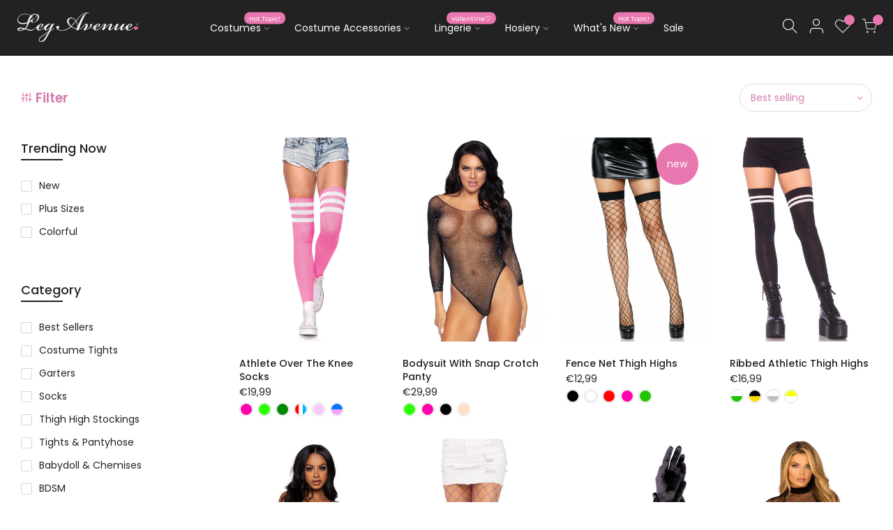

--- FILE ---
content_type: text/html; charset=utf-8
request_url: https://www.legavenue.eu/collections/rainbow-clothing
body_size: 48677
content:
<!doctype html>
<html class="no-js" lang="en">
<head> 
  <meta name="facebook-domain-verification" content="wn1ui4c1awx9dxatnar6uao3mqho2c" />
    <script src='//www.legavenue.eu/cdn/shop/t/18/assets/product_restore_email.js?v=50450150359517315191757334752' defer='defer' ></script> 
    <script id='em_product_variants' type='application/json'>
        null
    </script>
    <script id='em_product_selected_or_first_available_variant' type='application/json'>
        null
    </script>
    <script id='em_product_metafields' type='application/json'>
        1676419419
    </script><!--Content in content_for_header -->
<!--LayoutHub-Embed--><link rel="stylesheet" type="text/css" href="data:text/css;base64," media="all">
<!--LH--><!--/LayoutHub-Embed-->





    
    
<style>
    .ecom-cart-popup {
        display: grid;
        position: fixed;
        inset: 0;
        z-index: 9999999;
        align-content: center;
        padding: 5px;
        justify-content: center;
        align-items: center;
        justify-items: center;
    }

    .ecom-cart-popup::before {content: ' ';position: absolute;background: #e5e5e5b3;inset: 0;}
    .ecom-ajax-loading{
        cursor:not-allowed;
    pointer-events: none;
    opacity: 0.6;
    }


    #ecom-toast {
    visibility: hidden;
    max-width: 50px;
    min-height: 50px;
    margin: auto;
    background-color: #333;
    color: #fff;
    text-align: center;
    border-radius: 2px;
    position: fixed;
    z-index: 1;
    left: 0;
    right: 0;
    bottom: 30px;
    font-size: 17px;
    display: grid;
    grid-template-columns: 50px auto;
    align-items: center;
    justify-content: start;
    align-content: center;
    justify-items: start;
    }
    #ecom-toast.ecom-toast-show {
    visibility: visible;
    -webkit-animation: ecomFadein 0.5s, ecomExpand 0.5s 0.5s, ecomStay 3s 1s, ecomShrink 0.5s 2s, ecomFadeout 0.5s 2.5s;
    animation: ecomFadein 0.5s, ecomExpand 0.5s 0.5s, ecomStay 3s 1s, ecomShrink 0.5s 4s, ecomFadeout 0.5s 4.5s;
    }
    #ecom-toast #ecom-toast-icon {
    width: 50px;
    height: 100%;
    /* float: left; */
    /* padding-top: 16px; */
    /* padding-bottom: 16px; */
    box-sizing: border-box;
    background-color: #111;
    color: #fff;
    padding: 5px;
    }
    #ecom-toast .ecom-toast-icon-svg {
    width: 100%;
    height: 100%;
    display: block;
    position: relative;
    vertical-align: middle;
    margin: auto;
    text-align: center;
    /* padding: 5px; */
    }
    #ecom-toast #ecom-toast-desc {
    color: #fff;
    padding: 16px;
    overflow: hidden;
    white-space: nowrap;
    }

    @-webkit-keyframes ecomFadein {
    from {
        bottom: 0;
        opacity: 0;
    }
    to {
        bottom: 30px;
        opacity: 1;
    }
    }
    @keyframes fadein {
    from {
        bottom: 0;
        opacity: 0;
    }
    to {
        bottom: 30px;
        opacity: 1;
    }
    }
    @-webkit-keyframes ecomExpand {
    from {
        min-width: 50px;
    }
    to {
        min-width: var(--ecom-max-width);
    }
    }
    @keyframes ecomExpand {
    from {
        min-width: 50px;
    }
    to {
        min-width: var(--ecom-max-width);
    }
    }
    @-webkit-keyframes ecomStay {
    from {
        min-width: var(--ecom-max-width);
    }
    to {
        min-width: var(--ecom-max-width);
    }
    }
    @keyframes ecomStay {
    from {
        min-width: var(--ecom-max-width);
    }
    to {
        min-width: var(--ecom-max-width);
    }
    }
    @-webkit-keyframes ecomShrink {
    from {
        min-width: var(--ecom-max-width);
    }
    to {
        min-width: 50px;
    }
    }
    @keyframes ecomShrink {
    from {
        min-width: var(--ecom-max-width);
    }
    to {
        min-width: 50px;
    }
    }
    @-webkit-keyframes ecomFadeout {
    from {
        bottom: 30px;
        opacity: 1;
    }
    to {
        bottom: 60px;
        opacity: 0;
    }
    }
    @keyframes ecomFadeout {
    from {
        bottom: 30px;
        opacity: 1;
    }
    to {
        bottom: 60px;
        opacity: 0;
    }
    }
    </style>

    <script type="text/javascript" id="ecom-theme-helpers" async="async">
        window.EComposer = window.EComposer || {};
        (function(){this.configs = {
                ajax_cart: {
                    enable: false
                },
                quickview: {
                    enable: false
                }

                };
        
            this.customer = false;
        
            this.routes = {
                domain: 'https://www.legavenue.eu',
                root_url: '/',
                collections_url: '/collections',
                all_products_collection_url: '/collections/all',
                cart_url:'/cart',
                cart_add_url:'/cart/add',
                cart_change_url:'/cart/change',
                cart_clear_url: '/cart/clear',
                cart_update_url: '/cart/update',
                product_recommendations_url: '/recommendations/products'
            };
            this.queryParams = {};
            if (window.location.search.length) {
                new URLSearchParams(window.location.search).forEach((value,key)=>{
                    this.queryParams[key] = value;
                })
            }
            this.money_format = "€{{amount_with_comma_separator}}",
            this.money_with_currency_format = "€{{amount_with_comma_separator}} EUR",
            this.formatMoney = function(t, e) {
                function n(t, e) {
                    return void 0 === t ? e : t
                }
                function o(t, e, o, i) {
                    if (e = n(e, 2),
                    o = n(o, ","),
                    i = n(i, "."),
                    isNaN(t) || null == t)
                        return 0;
                    var r = (t = (t / 100).toFixed(e)).split(".");
                    return r[0].replace(/(\d)(?=(\d\d\d)+(?!\d))/g, "$1" + o) + (r[1] ? i + r[1] : "")
                }
                "string" == typeof t && (t = t.replace(".", ""));
                var i = ""
                , r = /\{\{\s*(\w+)\s*\}\}/
                , a = e || this.money_format;
                switch (a.match(r)[1]) {
                case "amount":
                    i = o(t, 2);
                    break;
                case "amount_no_decimals":
                    i = o(t, 0);
                    break;
                case "amount_with_comma_separator":
                    i = o(t, 2, ".", ",");
                    break;
                case "amount_with_space_separator":
                    i = o(t, 2, " ", ",");
                    break;
                case "amount_with_period_and_space_separator":
                    i = o(t, 2, " ", ".");
                    break;
                case "amount_no_decimals_with_comma_separator":
                    i = o(t, 0, ".", ",");
                    break;
                case "amount_no_decimals_with_space_separator":
                    i = o(t, 0, " ");
                    break;
                case "amount_with_apostrophe_separator":
                    i = o(t, 2, "'", ".")
                }
                return a.replace(r, i)
            }
            this.resizeImage = function(t, r) {
                try {
                    if (t.indexOf('cdn.shopify.com') === -1)
                        return t;
                    if (!r || "original" == r ||  "full" == r || "master" == r)
                        return t;
                    var o = t.match(/\.(jpg|jpeg|gif|png|bmp|bitmap|tiff|tif)((\#[0-9a-z\-]+)?(\?v=.*)?)?$/igm);
                    if (null == o)
                        return null;
                    var i = t.split(o[0])
                    , x = o[0];
                    return i[0] + "_" + r + x;
                } catch (o) {
                    return t
                }
            },
            this.getProduct = function(handle){
            if(!handle)
            {
                return false;
            }
            let endpoint = this.routes.root_url + '/products/' + handle + '.js'
            if(window.ECOM_LIVE)
            {
                endpoint = '/shop/builder/ajax/ecom-proxy/products/' + handle;
            }
            return  window.fetch(endpoint,{
                headers: {
                'Content-Type' : 'application/json'
                }
            })
            .then(res=> res.json());

            }
        }).bind(window.EComposer)();
    </script>


<script src="https://cdn.ecomposer.app/vendors/js/jquery.min.js"  crossorigin="anonymous" referrerpolicy="no-referrer"></script><meta charset="utf-8">
  <meta name="viewport" content="width=device-width, initial-scale=1, shrink-to-fit=no, user-scalable=no">
  <meta name="theme-color" content="#e977af">
  <meta name="format-detection" content="telephone=no">
  <link rel="canonical" href="https://www.legavenue.eu/collections/rainbow-clothing">
  <link rel="prefetch" as="document" href="https://www.legavenue.eu">
  <link rel="dns-prefetch" href="https://cdn.shopify.com" crossorigin>
  <link rel="preconnect" href="https://cdn.shopify.com" crossorigin>
  <link rel="preconnect" href="https://monorail-edge.shopifysvc.com"><link rel="dns-prefetch" href="https://fonts.googleapis.com" crossorigin>
    <link rel="preconnect" href="https://fonts.googleapis.com" crossorigin>
    <link rel="dns-prefetch" href="https://fonts.gstatic.com" crossorigin>
    <link rel="preconnect" href="https://fonts.gstatic.com" crossorigin><link rel="preload" as="style" href="//www.legavenue.eu/cdn/shop/t/18/assets/pre_theme.min.css?v=27359653021448494841757334734">
  <link rel="preload" as="style" href="//www.legavenue.eu/cdn/shop/t/18/assets/theme.css?enable_css_minification=1&v=113839789603673355821757334805"><title>Rainbow clothing &ndash; legavenue.eu</title><link rel="shortcut icon" type="image/png" href="//www.legavenue.eu/cdn/shop/files/favicon_32x.jpg?v=1662630838"><link rel="apple-touch-icon-precomposed" type="image/png" sizes="152x152" href="//www.legavenue.eu/cdn/shop/files/favicon-152_152x.jpg?v=1662630883"><!-- social-meta-tags.liquid --><meta name="keywords" content="Rainbow clothing,legavenue.eu,www.legavenue.eu"/><meta name="author" content="The4"><meta property="og:site_name" content="legavenue.eu">
<meta property="og:url" content="https://www.legavenue.eu/collections/rainbow-clothing">
<meta property="og:title" content="Rainbow clothing">
<meta property="og:type" content="product.group">
<meta property="og:description" content="Indulge in your desires with Leg Avenue's seductive collection of sexy lingerie, hosiery, costumes, and accessories. Embrace your sensuality and captivate with confidence. Whether for a special night or to spice up your everyday, discover a world of enchantment. Shop now and let your fantasies come to live."><meta property="og:image" content="http://www.legavenue.eu/cdn/shop/files/Leg-Avenue-Black-Pink_png_1200x1200.png?v=1647870278"><meta property="og:image:secure_url" content="https://www.legavenue.eu/cdn/shop/files/Leg-Avenue-Black-Pink_png_1200x1200.png?v=1647870278"><meta name="twitter:card" content="summary_large_image">
<meta name="twitter:title" content="Rainbow clothing">
<meta name="twitter:description" content="Indulge in your desires with Leg Avenue's seductive collection of sexy lingerie, hosiery, costumes, and accessories. Embrace your sensuality and captivate with confidence. Whether for a special night or to spice up your everyday, discover a world of enchantment. Shop now and let your fantasies come to live.">
<link href="//www.legavenue.eu/cdn/shop/t/18/assets/pre_theme.min.css?v=27359653021448494841757334734" rel="stylesheet" type="text/css" media="all" /><link rel="preload" as="script" href="//www.legavenue.eu/cdn/shop/t/18/assets/lazysizes.min.js?v=36113997772709414851757334699">
<link rel="preload" as="script" href="//www.legavenue.eu/cdn/shop/t/18/assets/nt_vendor.min.js?v=146947875619088735741757334718">
<script>document.documentElement.className = document.documentElement.className.replace('no-js', 'yes-js');const t_name = "collection",designMode = false,t_cartCount = 0,t_shop_currency = "EUR", t_moneyFormat = "€{{amount_with_comma_separator}}", t_cart_url = "\/cart",t_cartadd_url = "\/cart\/add",t_cartchange_url = "\/cart\/change", pr_re_url = "\/recommendations\/products"; function onloadt4relcss(_this) {_this.onload=null;_this.rel='stylesheet'} (function () {window.onpageshow = function() {if (performance.navigation.type === 2) {document.dispatchEvent(new CustomEvent('cart:refresh'))} }; })();
var T4stt_str = { 
  "PleaseChoosePrOptions":"Please select some product options before adding this product to your cart.", 
  "will_not_ship":"Will not ship until \u003cspan class=\"jsnt\"\u003e{{date}}\u003c\/span\u003e",
  "will_stock_after":"Will be in stock after \u003cspan class=\"jsnt\"\u003e{{date}}\u003c\/span\u003e",
  "replace_item_atc":"Replace item",
  "replace_item_pre":"Replace item",
  "added_to_cart": "Product was successfully added to your cart.",
  "view_cart": "View cart",
  "continue_shopping": "Continue Shopping",
  "save_js":"-[sale]%",
  "save2_js":"SAVE [sale]%",
  "save3_js":"SAVE [sale]","bannerCountdown":"%D days %H:%M:%S",
  "prItemCountdown":"%D Days %H:%M:%S",
  "countdown_days":"days",
  "countdown_hours":"hr",
  "countdown_mins":"min",
  "countdown_sec":"sc",
  "multiple_rates": "We found [number_of_rates] shipping rates available for [address], starting at [rate].",
  "one_rate": "We found one shipping rate available for [address].",
  "no_rates": "Sorry, we do not ship to this destination.",
  "rate_value": "[rate_title] at [rate]",
  "agree_checkout": "You must agree with the terms and conditions of sales to check out.",
  "added_text_cp":"Compare products"
};
</script>
<link rel="preload" href="//www.legavenue.eu/cdn/shop/t/18/assets/style.min.css?v=30959773411815950511757334764" as="style" onload="onloadt4relcss(this)"><link href="//www.legavenue.eu/cdn/shop/t/18/assets/theme.css?enable_css_minification=1&amp;v=113839789603673355821757334805" rel="stylesheet" type="text/css" media="all" /><link rel="preload" href="https://fonts.googleapis.com/css?family=Poppins:300,300i,400,400i,500,500i,600,600i,700,700i,800,800i|Libre+Baskerville:300,300i,400,400i,500,500i&display=swap" as="style" onload="onloadt4relcss(this)"><link id="sett_clt4" rel="preload" href="//www.legavenue.eu/cdn/shop/t/18/assets/colors.css?v=98116155719044200171757334647" as="style" onload="onloadt4relcss(this)"><link rel="preload" as="style" href="//www.legavenue.eu/cdn/shop/t/18/assets/custom.css?v=77693968951907795351757334805"><link href="//www.legavenue.eu/cdn/shop/t/18/assets/custom.css?v=77693968951907795351757334805" rel="stylesheet" type="text/css" media="all" /><link rel="preload" href="//www.legavenue.eu/cdn/shop/t/18/assets/line-awesome.min.css?v=36930450349382045261757334705" as="style" onload="onloadt4relcss(this)">
<script id="js_lzt4" src="//www.legavenue.eu/cdn/shop/t/18/assets/lazysizes.min.js?v=36113997772709414851757334699" defer="defer"></script>
<script src="//www.legavenue.eu/cdn/shop/t/18/assets/nt_vendor.min.js?v=146947875619088735741757334718" defer="defer" id="js_ntt4"
  data-theme='//www.legavenue.eu/cdn/shop/t/18/assets/nt_theme.min.js?v=22424813214095534691757334717'
  data-stt='//www.legavenue.eu/cdn/shop/t/18/assets/nt_settings.js?enable_js_minification=1&v=64629205565874838901757334805'
  data-cat='//www.legavenue.eu/cdn/shop/t/18/assets/cat.min.js?v=85824874584819358021757334646' 
  data-sw='//www.legavenue.eu/cdn/shop/t/18/assets/swatch.min.js?v=104003103919505122731757334768'
  data-prjs='//www.legavenue.eu/cdn/shop/t/18/assets/produc.min.js?v=131386128520515248011757334735' 
  data-mail='//www.legavenue.eu/cdn/shop/t/18/assets/platform_mail.min.js?v=120104920183136925081757334730'
  data-my='//www.legavenue.eu/cdn/shop/t/18/assets/my.js?v=111603181540343972631757334710' data-cusp='//www.legavenue.eu/cdn/shop/t/18/assets/my.js?v=111603181540343972631757334710' data-cur='//www.legavenue.eu/cdn/shop/t/18/assets/my.js?v=111603181540343972631757334710' data-mdl='//www.legavenue.eu/cdn/shop/t/18/assets/module.min.js?v=72712877271928395091757334709'
  data-map='//www.legavenue.eu/cdn/shop/t/18/assets/maplace.min.js?v=123640464312137447171757334706'
  data-time='//www.legavenue.eu/cdn/shop/t/18/assets/spacetime.min.js?v=3781'
  data-ins='//www.legavenue.eu/cdn/shop/t/18/assets/nt_instagram.min.js?v=67982783334426809631757334714'
  data-user='//www.legavenue.eu/cdn/shop/t/18/assets/interactable.min.js?v=144986550739491139891757334675'
  data-add='//s7.addthis.com/js/300/addthis_widget.js#pubid=ra-56efaa05a768bd19'
  data-klaviyo='//www.klaviyo.com/media/js/public/klaviyo_subscribe.js'
  data-font='iconKalles , fakalles , Pe-icon-7-stroke , Font Awesome 5 Free:n9'
  data-fm='Poppins'
  data-spcmn='//www.legavenue.eu/cdn/shopifycloud/storefront/assets/themes_support/shopify_common-5f594365.js'
  data-cust='//www.legavenue.eu/cdn/shop/t/18/assets/customerclnt.min.js?v=3252781937110261681757334654'
  data-cusjs='none'
  data-desadm='//www.legavenue.eu/cdn/shop/t/18/assets/des_adm.min.js?v=68365964646950340461757334657'
  data-otherryv='//www.legavenue.eu/cdn/shop/t/18/assets/reviewOther.js?enable_js_minification=1&v=72029929378534401331757334753'></script><script>window.performance && window.performance.mark && window.performance.mark('shopify.content_for_header.start');</script><meta name="facebook-domain-verification" content="pdwgnrp21loa2979e06eo3wgkcbzo1">
<meta name="google-site-verification" content="iMoO3VZe5SgTRM_TyTv0uNjwD90mmVnmvNxVZC3DP7U">
<meta id="shopify-digital-wallet" name="shopify-digital-wallet" content="/63341232360/digital_wallets/dialog">
<meta name="shopify-checkout-api-token" content="07cdc9985ab505cbfc58f9a59f6949d9">
<meta id="in-context-paypal-metadata" data-shop-id="63341232360" data-venmo-supported="false" data-environment="production" data-locale="en_US" data-paypal-v4="true" data-currency="EUR">
<link rel="alternate" type="application/atom+xml" title="Feed" href="/collections/rainbow-clothing.atom" />
<link rel="next" href="/collections/rainbow-clothing?page=2">
<link rel="alternate" type="application/json+oembed" href="https://www.legavenue.eu/collections/rainbow-clothing.oembed">
<script async="async" src="/checkouts/internal/preloads.js?locale=en-NL"></script>
<script id="apple-pay-shop-capabilities" type="application/json">{"shopId":63341232360,"countryCode":"NL","currencyCode":"EUR","merchantCapabilities":["supports3DS"],"merchantId":"gid:\/\/shopify\/Shop\/63341232360","merchantName":"legavenue.eu","requiredBillingContactFields":["postalAddress","email","phone"],"requiredShippingContactFields":["postalAddress","email","phone"],"shippingType":"shipping","supportedNetworks":["amex"],"total":{"type":"pending","label":"legavenue.eu","amount":"1.00"},"shopifyPaymentsEnabled":true,"supportsSubscriptions":false}</script>
<script id="shopify-features" type="application/json">{"accessToken":"07cdc9985ab505cbfc58f9a59f6949d9","betas":["rich-media-storefront-analytics"],"domain":"www.legavenue.eu","predictiveSearch":true,"shopId":63341232360,"locale":"en"}</script>
<script>var Shopify = Shopify || {};
Shopify.shop = "legavenueeu.myshopify.com";
Shopify.locale = "en";
Shopify.currency = {"active":"EUR","rate":"1.0"};
Shopify.country = "NL";
Shopify.theme = {"name":"Leg Avenue Kostuums","id":187034272082,"schema_name":"Kalles","schema_version":"3.2.0","theme_store_id":null,"role":"main"};
Shopify.theme.handle = "null";
Shopify.theme.style = {"id":null,"handle":null};
Shopify.cdnHost = "www.legavenue.eu/cdn";
Shopify.routes = Shopify.routes || {};
Shopify.routes.root = "/";</script>
<script type="module">!function(o){(o.Shopify=o.Shopify||{}).modules=!0}(window);</script>
<script>!function(o){function n(){var o=[];function n(){o.push(Array.prototype.slice.apply(arguments))}return n.q=o,n}var t=o.Shopify=o.Shopify||{};t.loadFeatures=n(),t.autoloadFeatures=n()}(window);</script>
<script id="shop-js-analytics" type="application/json">{"pageType":"collection"}</script>
<script defer="defer" async type="module" src="//www.legavenue.eu/cdn/shopifycloud/shop-js/modules/v2/client.init-shop-cart-sync_BN7fPSNr.en.esm.js"></script>
<script defer="defer" async type="module" src="//www.legavenue.eu/cdn/shopifycloud/shop-js/modules/v2/chunk.common_Cbph3Kss.esm.js"></script>
<script defer="defer" async type="module" src="//www.legavenue.eu/cdn/shopifycloud/shop-js/modules/v2/chunk.modal_DKumMAJ1.esm.js"></script>
<script type="module">
  await import("//www.legavenue.eu/cdn/shopifycloud/shop-js/modules/v2/client.init-shop-cart-sync_BN7fPSNr.en.esm.js");
await import("//www.legavenue.eu/cdn/shopifycloud/shop-js/modules/v2/chunk.common_Cbph3Kss.esm.js");
await import("//www.legavenue.eu/cdn/shopifycloud/shop-js/modules/v2/chunk.modal_DKumMAJ1.esm.js");

  window.Shopify.SignInWithShop?.initShopCartSync?.({"fedCMEnabled":true,"windoidEnabled":true});

</script>
<script>(function() {
  var isLoaded = false;
  function asyncLoad() {
    if (isLoaded) return;
    isLoaded = true;
    var urls = ["https:\/\/chimpstatic.com\/mcjs-connected\/js\/users\/006a75521e5265191f4a759ca\/f06c82df7b64b66df5e28654f.js?shop=legavenueeu.myshopify.com","https:\/\/app.layouthub.com\/shopify\/layouthub.js?shop=legavenueeu.myshopify.com","https:\/\/storage.nfcube.com\/instafeed-04d75966b569d757c96cdd0f1e5d3d67.js?shop=legavenueeu.myshopify.com"];
    for (var i = 0; i < urls.length; i++) {
      var s = document.createElement('script');
      s.type = 'text/javascript';
      s.async = true;
      s.src = urls[i];
      var x = document.getElementsByTagName('script')[0];
      x.parentNode.insertBefore(s, x);
    }
  };
  if(window.attachEvent) {
    window.attachEvent('onload', asyncLoad);
  } else {
    window.addEventListener('load', asyncLoad, false);
  }
})();</script>
<script id="__st">var __st={"a":63341232360,"offset":3600,"reqid":"ea9ef989-77b3-442b-ab41-4f8091b8bcb1-1769824876","pageurl":"www.legavenue.eu\/collections\/rainbow-clothing","u":"0ab145b76d2c","p":"collection","rtyp":"collection","rid":399724413160};</script>
<script>window.ShopifyPaypalV4VisibilityTracking = true;</script>
<script id="captcha-bootstrap">!function(){'use strict';const t='contact',e='account',n='new_comment',o=[[t,t],['blogs',n],['comments',n],[t,'customer']],c=[[e,'customer_login'],[e,'guest_login'],[e,'recover_customer_password'],[e,'create_customer']],r=t=>t.map((([t,e])=>`form[action*='/${t}']:not([data-nocaptcha='true']) input[name='form_type'][value='${e}']`)).join(','),a=t=>()=>t?[...document.querySelectorAll(t)].map((t=>t.form)):[];function s(){const t=[...o],e=r(t);return a(e)}const i='password',u='form_key',d=['recaptcha-v3-token','g-recaptcha-response','h-captcha-response',i],f=()=>{try{return window.sessionStorage}catch{return}},m='__shopify_v',_=t=>t.elements[u];function p(t,e,n=!1){try{const o=window.sessionStorage,c=JSON.parse(o.getItem(e)),{data:r}=function(t){const{data:e,action:n}=t;return t[m]||n?{data:e,action:n}:{data:t,action:n}}(c);for(const[e,n]of Object.entries(r))t.elements[e]&&(t.elements[e].value=n);n&&o.removeItem(e)}catch(o){console.error('form repopulation failed',{error:o})}}const l='form_type',E='cptcha';function T(t){t.dataset[E]=!0}const w=window,h=w.document,L='Shopify',v='ce_forms',y='captcha';let A=!1;((t,e)=>{const n=(g='f06e6c50-85a8-45c8-87d0-21a2b65856fe',I='https://cdn.shopify.com/shopifycloud/storefront-forms-hcaptcha/ce_storefront_forms_captcha_hcaptcha.v1.5.2.iife.js',D={infoText:'Protected by hCaptcha',privacyText:'Privacy',termsText:'Terms'},(t,e,n)=>{const o=w[L][v],c=o.bindForm;if(c)return c(t,g,e,D).then(n);var r;o.q.push([[t,g,e,D],n]),r=I,A||(h.body.append(Object.assign(h.createElement('script'),{id:'captcha-provider',async:!0,src:r})),A=!0)});var g,I,D;w[L]=w[L]||{},w[L][v]=w[L][v]||{},w[L][v].q=[],w[L][y]=w[L][y]||{},w[L][y].protect=function(t,e){n(t,void 0,e),T(t)},Object.freeze(w[L][y]),function(t,e,n,w,h,L){const[v,y,A,g]=function(t,e,n){const i=e?o:[],u=t?c:[],d=[...i,...u],f=r(d),m=r(i),_=r(d.filter((([t,e])=>n.includes(e))));return[a(f),a(m),a(_),s()]}(w,h,L),I=t=>{const e=t.target;return e instanceof HTMLFormElement?e:e&&e.form},D=t=>v().includes(t);t.addEventListener('submit',(t=>{const e=I(t);if(!e)return;const n=D(e)&&!e.dataset.hcaptchaBound&&!e.dataset.recaptchaBound,o=_(e),c=g().includes(e)&&(!o||!o.value);(n||c)&&t.preventDefault(),c&&!n&&(function(t){try{if(!f())return;!function(t){const e=f();if(!e)return;const n=_(t);if(!n)return;const o=n.value;o&&e.removeItem(o)}(t);const e=Array.from(Array(32),(()=>Math.random().toString(36)[2])).join('');!function(t,e){_(t)||t.append(Object.assign(document.createElement('input'),{type:'hidden',name:u})),t.elements[u].value=e}(t,e),function(t,e){const n=f();if(!n)return;const o=[...t.querySelectorAll(`input[type='${i}']`)].map((({name:t})=>t)),c=[...d,...o],r={};for(const[a,s]of new FormData(t).entries())c.includes(a)||(r[a]=s);n.setItem(e,JSON.stringify({[m]:1,action:t.action,data:r}))}(t,e)}catch(e){console.error('failed to persist form',e)}}(e),e.submit())}));const S=(t,e)=>{t&&!t.dataset[E]&&(n(t,e.some((e=>e===t))),T(t))};for(const o of['focusin','change'])t.addEventListener(o,(t=>{const e=I(t);D(e)&&S(e,y())}));const B=e.get('form_key'),M=e.get(l),P=B&&M;t.addEventListener('DOMContentLoaded',(()=>{const t=y();if(P)for(const e of t)e.elements[l].value===M&&p(e,B);[...new Set([...A(),...v().filter((t=>'true'===t.dataset.shopifyCaptcha))])].forEach((e=>S(e,t)))}))}(h,new URLSearchParams(w.location.search),n,t,e,['guest_login'])})(!0,!0)}();</script>
<script integrity="sha256-4kQ18oKyAcykRKYeNunJcIwy7WH5gtpwJnB7kiuLZ1E=" data-source-attribution="shopify.loadfeatures" defer="defer" src="//www.legavenue.eu/cdn/shopifycloud/storefront/assets/storefront/load_feature-a0a9edcb.js" crossorigin="anonymous"></script>
<script data-source-attribution="shopify.dynamic_checkout.dynamic.init">var Shopify=Shopify||{};Shopify.PaymentButton=Shopify.PaymentButton||{isStorefrontPortableWallets:!0,init:function(){window.Shopify.PaymentButton.init=function(){};var t=document.createElement("script");t.src="https://www.legavenue.eu/cdn/shopifycloud/portable-wallets/latest/portable-wallets.en.js",t.type="module",document.head.appendChild(t)}};
</script>
<script data-source-attribution="shopify.dynamic_checkout.buyer_consent">
  function portableWalletsHideBuyerConsent(e){var t=document.getElementById("shopify-buyer-consent"),n=document.getElementById("shopify-subscription-policy-button");t&&n&&(t.classList.add("hidden"),t.setAttribute("aria-hidden","true"),n.removeEventListener("click",e))}function portableWalletsShowBuyerConsent(e){var t=document.getElementById("shopify-buyer-consent"),n=document.getElementById("shopify-subscription-policy-button");t&&n&&(t.classList.remove("hidden"),t.removeAttribute("aria-hidden"),n.addEventListener("click",e))}window.Shopify?.PaymentButton&&(window.Shopify.PaymentButton.hideBuyerConsent=portableWalletsHideBuyerConsent,window.Shopify.PaymentButton.showBuyerConsent=portableWalletsShowBuyerConsent);
</script>
<script data-source-attribution="shopify.dynamic_checkout.cart.bootstrap">document.addEventListener("DOMContentLoaded",(function(){function t(){return document.querySelector("shopify-accelerated-checkout-cart, shopify-accelerated-checkout")}if(t())Shopify.PaymentButton.init();else{new MutationObserver((function(e,n){t()&&(Shopify.PaymentButton.init(),n.disconnect())})).observe(document.body,{childList:!0,subtree:!0})}}));
</script>
<link id="shopify-accelerated-checkout-styles" rel="stylesheet" media="screen" href="https://www.legavenue.eu/cdn/shopifycloud/portable-wallets/latest/accelerated-checkout-backwards-compat.css" crossorigin="anonymous">
<style id="shopify-accelerated-checkout-cart">
        #shopify-buyer-consent {
  margin-top: 1em;
  display: inline-block;
  width: 100%;
}

#shopify-buyer-consent.hidden {
  display: none;
}

#shopify-subscription-policy-button {
  background: none;
  border: none;
  padding: 0;
  text-decoration: underline;
  font-size: inherit;
  cursor: pointer;
}

#shopify-subscription-policy-button::before {
  box-shadow: none;
}

      </style>

<script>window.performance && window.performance.mark && window.performance.mark('shopify.content_for_header.end');</script>
<!-- BEGIN app block: shopify://apps/t-lab-ai-language-translate/blocks/custom_translations/b5b83690-efd4-434d-8c6a-a5cef4019faf --><!-- BEGIN app snippet: custom_translation_scripts --><script>
(()=>{var o=/\([0-9]+?\)$/,M=/\r?\n|\r|\t|\xa0|\u200B|\u200E|&nbsp;| /g,v=/<\/?[a-z][\s\S]*>/i,t=/^(https?:\/\/|\/\/)[^\s/$.?#].[^\s]*$/i,k=/\{\{\s*([a-zA-Z_]\w*)\s*\}\}/g,p=/\{\{\s*([a-zA-Z_]\w*)\s*\}\}/,r=/^(https:)?\/\/cdn\.shopify\.com\/(.+)\.(png|jpe?g|gif|webp|svgz?|bmp|tiff?|ico|avif)/i,e=/^(https:)?\/\/cdn\.shopify\.com/i,a=/\b(?:https?|ftp)?:?\/\/?[^\s\/]+\/[^\s]+\.(?:png|jpe?g|gif|webp|svgz?|bmp|tiff?|ico|avif)\b/i,I=/url\(['"]?(.*?)['"]?\)/,m="__label:",i=document.createElement("textarea"),u={t:["src","data-src","data-source","data-href","data-zoom","data-master","data-bg","base-src"],i:["srcset","data-srcset"],o:["href","data-href"],u:["href","data-href","data-src","data-zoom"]},g=new Set(["img","picture","button","p","a","input"]),h=16.67,s=function(n){return n.nodeType===Node.ELEMENT_NODE},c=function(n){return n.nodeType===Node.TEXT_NODE};function w(n){return r.test(n.trim())||a.test(n.trim())}function b(n){return(n=>(n=n.trim(),t.test(n)))(n)||e.test(n.trim())}var l=function(n){return!n||0===n.trim().length};function j(n){return i.innerHTML=n,i.value}function T(n){return A(j(n))}function A(n){return n.trim().replace(o,"").replace(M,"").trim()}var _=1e3;function D(n){n=n.trim().replace(M,"").replace(/&amp;/g,"&").replace(/&gt;/g,">").replace(/&lt;/g,"<").trim();return n.length>_?N(n):n}function E(n){return n.trim().toLowerCase().replace(/^https:/i,"")}function N(n){for(var t=5381,r=0;r<n.length;r++)t=(t<<5)+t^n.charCodeAt(r);return(t>>>0).toString(36)}function f(n){for(var t=document.createElement("template"),r=(t.innerHTML=n,["SCRIPT","IFRAME","OBJECT","EMBED","LINK","META"]),e=/^(on\w+|srcdoc|style)$/i,a=document.createTreeWalker(t.content,NodeFilter.SHOW_ELEMENT),i=a.nextNode();i;i=a.nextNode()){var o=i;if(r.includes(o.nodeName))o.remove();else for(var u=o.attributes.length-1;0<=u;--u)e.test(o.attributes[u].name)&&o.removeAttribute(o.attributes[u].name)}return t.innerHTML}function d(n,t,r){void 0===r&&(r=20);for(var e=n,a=0;e&&e.parentElement&&a<r;){for(var i=e.parentElement,o=0,u=t;o<u.length;o++)for(var s=u[o],c=0,l=s.l;c<l.length;c++){var f=l[c];switch(f.type){case"class":for(var d=0,v=i.classList;d<v.length;d++){var p=v[d];if(f.value.test(p))return s.label}break;case"id":if(i.id&&f.value.test(i.id))return s.label;break;case"attribute":if(i.hasAttribute(f.name)){if(!f.value)return s.label;var m=i.getAttribute(f.name);if(m&&f.value.test(m))return s.label}}}e=i,a++}return"unknown"}function y(n,t){var r,e,a;"function"==typeof window.fetch&&"AbortController"in window?(r=new AbortController,e=setTimeout(function(){return r.abort()},3e3),fetch(n,{credentials:"same-origin",signal:r.signal}).then(function(n){return clearTimeout(e),n.ok?n.json():Promise.reject(n)}).then(t).catch(console.error)):((a=new XMLHttpRequest).onreadystatechange=function(){4===a.readyState&&200===a.status&&t(JSON.parse(a.responseText))},a.open("GET",n,!0),a.timeout=3e3,a.send())}function O(){var l=/([^\s]+)\.(png|jpe?g|gif|webp|svgz?|bmp|tiff?|ico|avif)$/i,f=/_(\{width\}x*|\{width\}x\{height\}|\d{3,4}x\d{3,4}|\d{3,4}x|x\d{3,4}|pinco|icon|thumb|small|compact|medium|large|grande|original|master)(_crop_\w+)*(@[2-3]x)*(.progressive)*$/i,d=/^(https?|ftp|file):\/\//i;function r(n){var t,r="".concat(n.path).concat(n.v).concat(null!=(r=n.size)?r:"",".").concat(n.p);return n.m&&(r="".concat(n.path).concat(n.m,"/").concat(n.v).concat(null!=(t=n.size)?t:"",".").concat(n.p)),n.host&&(r="".concat(null!=(t=n.protocol)?t:"","//").concat(n.host).concat(r)),n.g&&(r+=n.g),r}return{h:function(n){var t=!0,r=(d.test(n)||n.startsWith("//")||(t=!1,n="https://example.com"+n),t);n.startsWith("//")&&(r=!1,n="https:"+n);try{new URL(n)}catch(n){return null}var e,a,i,o,u,s,n=new URL(n),c=n.pathname.split("/").filter(function(n){return n});return c.length<1||(a=c.pop(),e=null!=(e=c.pop())?e:null,null===(a=a.match(l)))?null:(s=a[1],a=a[2],i=s.match(f),o=s,(u=null)!==i&&(o=s.substring(0,i.index),u=i[0]),s=0<c.length?"/"+c.join("/")+"/":"/",{protocol:r?n.protocol:null,host:t?n.host:null,path:s,g:n.search,m:e,v:o,size:u,p:a,version:n.searchParams.get("v"),width:n.searchParams.get("width")})},T:r,S:function(n){return(n.m?"/".concat(n.m,"/"):"/").concat(n.v,".").concat(n.p)},M:function(n){return(n.m?"/".concat(n.m,"/"):"/").concat(n.v,".").concat(n.p,"?v=").concat(n.version||"0")},k:function(n,t){return r({protocol:t.protocol,host:t.host,path:t.path,g:t.g,m:t.m,v:t.v,size:n.size,p:t.p,version:t.version,width:t.width})}}}var x,S,C={},H={};function q(p,n){var m=new Map,g=new Map,i=new Map,r=new Map,e=new Map,a=new Map,o=new Map,u=function(n){return n.toLowerCase().replace(/[\s\W_]+/g,"")},s=new Set(n.A.map(u)),c=0,l=!1,f=!1,d=O();function v(n,t,r){s.has(u(n))||n&&t&&(r.set(n,t),l=!0)}function t(n,t){if(n&&n.trim()&&0!==m.size){var r=A(n),e=H[r];if(e&&(p.log("dictionary",'Overlapping text: "'.concat(n,'" related to html: "').concat(e,'"')),t)&&(n=>{if(n)for(var t=h(n.outerHTML),r=t._,e=(t.I||(r=0),n.parentElement),a=0;e&&a<5;){var i=h(e.outerHTML),o=i.I,i=i._;if(o){if(p.log("dictionary","Ancestor depth ".concat(a,": overlap score=").concat(i.toFixed(3),", base=").concat(r.toFixed(3))),r<i)return 1;if(i<r&&0<r)return}e=e.parentElement,a++}})(t))p.log("dictionary",'Skipping text translation for "'.concat(n,'" because an ancestor HTML translation exists'));else{e=m.get(r);if(e)return e;var a=n;if(a&&a.trim()&&0!==g.size){for(var i,o,u,s=g.entries(),c=s.next();!c.done;){var l=c.value[0],f=c.value[1],d=a.trim().match(l);if(d&&1<d.length){i=l,o=f,u=d;break}c=s.next()}if(i&&o&&u){var v=u.slice(1),t=o.match(k);if(t&&t.length===v.length)return t.reduce(function(n,t,r){return n.replace(t,v[r])},o)}}}}return null}function h(n){var r,e,a;return!n||!n.trim()||0===i.size?{I:null,_:0}:(r=D(n),a=0,(e=null)!=(n=i.get(r))?{I:n,_:1}:(i.forEach(function(n,t){-1!==t.indexOf(r)&&(t=r.length/t.length,a<t)&&(a=t,e=n)}),{I:e,_:a}))}function w(n){return n&&n.trim()&&0!==i.size&&(n=D(n),null!=(n=i.get(n)))?n:null}function b(n){if(n&&n.trim()&&0!==r.size){var t=E(n),t=r.get(t);if(t)return t;t=d.h(n);if(t){n=d.M(t).toLowerCase(),n=r.get(n);if(n)return n;n=d.S(t).toLowerCase(),t=r.get(n);if(t)return t}}return null}function T(n){return!n||!n.trim()||0===e.size||void 0===(n=e.get(A(n)))?null:n}function y(n){return!n||!n.trim()||0===a.size||void 0===(n=a.get(E(n)))?null:n}function x(n){var t;return!n||!n.trim()||0===o.size?null:null!=(t=o.get(A(n)))?t:(t=D(n),void 0!==(n=o.get(t))?n:null)}function S(){var n={j:m,D:g,N:i,O:r,C:e,H:a,q:o,L:l,R:c,F:C};return JSON.stringify(n,function(n,t){return t instanceof Map?Object.fromEntries(t.entries()):t})}return{J:function(n,t){v(n,t,m)},U:function(n,t){n&&t&&(n=new RegExp("^".concat(n,"$"),"s"),g.set(n,t),l=!0)},$:function(n,t){var r;n!==t&&(v((r=j(r=n).trim().replace(M,"").trim()).length>_?N(r):r,t,i),c=Math.max(c,n.length))},P:function(n,t){v(n,t,r),(n=d.h(n))&&(v(d.M(n).toLowerCase(),t,r),v(d.S(n).toLowerCase(),t,r))},G:function(n,t){v(n.replace("[img-alt]","").replace(M,"").trim(),t,e)},B:function(n,t){v(n,t,a)},W:function(n,t){f=!0,v(n,t,o)},V:function(){return p.log("dictionary","Translation dictionaries: ",S),i.forEach(function(n,r){m.forEach(function(n,t){r!==t&&-1!==r.indexOf(t)&&(C[t]=A(n),H[t]=r)})}),p.log("dictionary","appliedTextTranslations: ",JSON.stringify(C)),p.log("dictionary","overlappingTexts: ",JSON.stringify(H)),{L:l,Z:f,K:t,X:w,Y:b,nn:T,tn:y,rn:x}}}}function z(n,t,r){function f(n,t){t=n.split(t);return 2===t.length?t[1].trim()?t:[t[0]]:[n]}var d=q(r,t);return n.forEach(function(n){if(n){var c,l=n.name,n=n.value;if(l&&n){if("string"==typeof n)try{c=JSON.parse(n)}catch(n){return void r.log("dictionary","Invalid metafield JSON for "+l,function(){return String(n)})}else c=n;c&&Object.keys(c).forEach(function(e){if(e){var n,t,r,a=c[e];if(a)if(e!==a)if(l.includes("judge"))r=T(e),d.W(r,a);else if(e.startsWith("[img-alt]"))d.G(e,a);else if(e.startsWith("[img-src]"))n=E(e.replace("[img-src]","")),d.P(n,a);else if(v.test(e))d.$(e,a);else if(w(e))n=E(e),d.P(n,a);else if(b(e))r=E(e),d.B(r,a);else if("/"===(n=(n=e).trim())[0]&&"/"!==n[1]&&(r=E(e),d.B(r,a),r=T(e),d.J(r,a)),p.test(e))(s=(r=e).match(k))&&0<s.length&&(t=r.replace(/[-\/\\^$*+?.()|[\]]/g,"\\$&"),s.forEach(function(n){t=t.replace(n,"(.*)")}),d.U(t,a));else if(e.startsWith(m))r=a.replace(m,""),s=e.replace(m,""),d.J(T(s),r);else{if("product_tags"===l)for(var i=0,o=["_",":"];i<o.length;i++){var u=(n=>{if(e.includes(n)){var t=f(e,n),r=f(a,n);if(t.length===r.length)return t.forEach(function(n,t){n!==r[t]&&(d.J(T(n),r[t]),d.J(T("".concat(n,":")),"".concat(r[t],":")))}),{value:void 0}}})(o[i]);if("object"==typeof u)return u.value}var s=T(e);s!==a&&d.J(s,a)}}})}}}),d.V()}function L(y,x){var e=[{label:"judge-me",l:[{type:"class",value:/jdgm/i},{type:"id",value:/judge-me/i},{type:"attribute",name:"data-widget-name",value:/review_widget/i}]}],a=O();function S(r,n,e){n.forEach(function(n){var t=r.getAttribute(n);t&&(t=n.includes("href")?e.tn(t):e.K(t))&&r.setAttribute(n,t)})}function M(n,t,r){var e,a=n.getAttribute(t);a&&((e=i(a=E(a.split("&")[0]),r))?n.setAttribute(t,e):(e=r.tn(a))&&n.setAttribute(t,e))}function k(n,t,r){var e=n.getAttribute(t);e&&(e=((n,t)=>{var r=(n=n.split(",").filter(function(n){return null!=n&&""!==n.trim()}).map(function(n){var n=n.trim().split(/\s+/),t=n[0].split("?"),r=t[0],t=t[1],t=t?t.split("&"):[],e=((n,t)=>{for(var r=0;r<n.length;r++)if(t(n[r]))return n[r];return null})(t,function(n){return n.startsWith("v=")}),t=t.filter(function(n){return!n.startsWith("v=")}),n=n[1];return{url:r,version:e,en:t.join("&"),size:n}}))[0].url;if(r=i(r=n[0].version?"".concat(r,"?").concat(n[0].version):r,t)){var e=a.h(r);if(e)return n.map(function(n){var t=n.url,r=a.h(t);return r&&(t=a.k(r,e)),n.en&&(r=t.includes("?")?"&":"?",t="".concat(t).concat(r).concat(n.en)),t=n.size?"".concat(t," ").concat(n.size):t}).join(",")}})(e,r))&&n.setAttribute(t,e)}function i(n,t){var r=a.h(n);return null===r?null:(n=t.Y(n))?null===(n=a.h(n))?null:a.k(r,n):(n=a.S(r),null===(t=t.Y(n))||null===(n=a.h(t))?null:a.k(r,n))}function A(n,t,r){var e,a,i,o;r.an&&(e=n,a=r.on,u.o.forEach(function(n){var t=e.getAttribute(n);if(!t)return!1;!t.startsWith("/")||t.startsWith("//")||t.startsWith(a)||(t="".concat(a).concat(t),e.setAttribute(n,t))})),i=n,r=u.u.slice(),o=t,r.forEach(function(n){var t,r=i.getAttribute(n);r&&(w(r)?(t=o.Y(r))&&i.setAttribute(n,t):(t=o.tn(r))&&i.setAttribute(n,t))})}function _(t,r){var n,e,a,i,o;u.t.forEach(function(n){return M(t,n,r)}),u.i.forEach(function(n){return k(t,n,r)}),e="alt",a=r,(o=(n=t).getAttribute(e))&&((i=a.nn(o))?n.setAttribute(e,i):(i=a.K(o))&&n.setAttribute(e,i))}return{un:function(n){return!(!n||!s(n)||x.sn.includes((n=n).tagName.toLowerCase())||n.classList.contains("tl-switcher-container")||(n=n.parentNode)&&["SCRIPT","STYLE"].includes(n.nodeName.toUpperCase()))},cn:function(n){if(c(n)&&null!=(t=n.textContent)&&t.trim()){if(y.Z)if("judge-me"===d(n,e,5)){var t=y.rn(n.textContent);if(t)return void(n.textContent=j(t))}var r,t=y.K(n.textContent,n.parentElement||void 0);t&&(r=n.textContent.trim().replace(o,"").trim(),n.textContent=j(n.textContent.replace(r,t)))}},ln:function(n){if(!!l(n.textContent)||!n.innerHTML)return!1;if(y.Z&&"judge-me"===d(n,e,5)){var t=y.rn(n.innerHTML);if(t)return n.innerHTML=f(t),!0}t=y.X(n.innerHTML);return!!t&&(n.innerHTML=f(t),!0)},fn:function(n){var t,r,e,a,i,o,u,s,c,l;switch(S(n,["data-label","title"],y),n.tagName.toLowerCase()){case"span":S(n,["data-tooltip"],y);break;case"a":A(n,y,x);break;case"input":c=u=y,(l=(s=o=n).getAttribute("type"))&&("submit"===l||"button"===l)&&(l=s.getAttribute("value"),c=c.K(l))&&s.setAttribute("value",c),S(o,["placeholder"],u);break;case"textarea":S(n,["placeholder"],y);break;case"img":_(n,y);break;case"picture":for(var f=y,d=n.childNodes,v=0;v<d.length;v++){var p=d[v];if(p.tagName)switch(p.tagName.toLowerCase()){case"source":k(p,"data-srcset",f),k(p,"srcset",f);break;case"img":_(p,f)}}break;case"div":s=l=y,(u=o=c=n)&&(o=o.style.backgroundImage||o.getAttribute("data-bg")||"")&&"none"!==o&&(o=o.match(I))&&o[1]&&(o=o[1],s=s.Y(o))&&(u.style.backgroundImage='url("'.concat(s,'")')),a=c,i=l,["src","data-src","data-bg"].forEach(function(n){return M(a,n,i)}),["data-bgset"].forEach(function(n){return k(a,n,i)}),["data-href"].forEach(function(n){return S(a,[n],i)});break;case"button":r=y,(e=(t=n).getAttribute("value"))&&(r=r.K(e))&&t.setAttribute("value",r);break;case"iframe":e=y,(r=(t=n).getAttribute("src"))&&(e=e.tn(r))&&t.setAttribute("src",e);break;case"video":for(var m=n,g=y,h=["src"],w=0;w<h.length;w++){var b=h[w],T=m.getAttribute(b);T&&(T=g.tn(T))&&m.setAttribute(b,T)}}},getImageTranslation:function(n){return i(n,y)}}}function R(s,c,l){r=c.dn,e=new WeakMap;var r,e,a={add:function(n){var t=Date.now()+r;e.set(n,t)},has:function(n){var t=null!=(t=e.get(n))?t:0;return!(Date.now()>=t&&(e.delete(n),1))}},i=[],o=[],f=[],d=[],u=2*h,v=3*h;function p(n){var t,r,e;n&&(n.nodeType===Node.TEXT_NODE&&s.un(n.parentElement)?s.cn(n):s.un(n)&&(n=n,s.fn(n),t=g.has(n.tagName.toLowerCase())||(t=(t=n).getBoundingClientRect(),r=window.innerHeight||document.documentElement.clientHeight,e=window.innerWidth||document.documentElement.clientWidth,r=t.top<=r&&0<=t.top+t.height,e=t.left<=e&&0<=t.left+t.width,r&&e),a.has(n)||(t?i:o).push(n)))}function m(n){if(l.log("messageHandler","Processing element:",n),s.un(n)){var t=s.ln(n);if(a.add(n),!t){var r=n.childNodes;l.log("messageHandler","Child nodes:",r);for(var e=0;e<r.length;e++)p(r[e])}}}requestAnimationFrame(function n(){for(var t=performance.now();0<i.length;){var r=i.shift();if(r&&!a.has(r)&&m(r),performance.now()-t>=v)break}requestAnimationFrame(n)}),requestAnimationFrame(function n(){for(var t=performance.now();0<o.length;){var r=o.shift();if(r&&!a.has(r)&&m(r),performance.now()-t>=u)break}requestAnimationFrame(n)}),c.vn&&requestAnimationFrame(function n(){for(var t=performance.now();0<f.length;){var r=f.shift();if(r&&s.fn(r),performance.now()-t>=u)break}requestAnimationFrame(n)}),c.pn&&requestAnimationFrame(function n(){for(var t=performance.now();0<d.length;){var r=d.shift();if(r&&s.cn(r),performance.now()-t>=u)break}requestAnimationFrame(n)});var n={subtree:!0,childList:!0,attributes:c.vn,characterData:c.pn};new MutationObserver(function(n){l.log("observer","Observer:",n);for(var t=0;t<n.length;t++){var r=n[t];switch(r.type){case"childList":for(var e=r.addedNodes,a=0;a<e.length;a++)p(e[a]);var i=r.target.childNodes;if(i.length<=10)for(var o=0;o<i.length;o++)p(i[o]);break;case"attributes":var u=r.target;s.un(u)&&u&&f.push(u);break;case"characterData":c.pn&&(u=r.target)&&u.nodeType===Node.TEXT_NODE&&d.push(u)}}}).observe(document.documentElement,n)}void 0===window.TranslationLab&&(window.TranslationLab={}),window.TranslationLab.CustomTranslations=(x=(()=>{var a;try{a=window.localStorage.getItem("tlab_debug_mode")||null}catch(n){a=null}return{log:function(n,t){for(var r=[],e=2;e<arguments.length;e++)r[e-2]=arguments[e];!a||"observer"===n&&"all"===a||("all"===a||a===n||"custom"===n&&"custom"===a)&&(n=r.map(function(n){if("function"==typeof n)try{return n()}catch(n){return"Error generating parameter: ".concat(n.message)}return n}),console.log.apply(console,[t].concat(n)))}}})(),S=null,{init:function(n,t){n&&!n.isPrimaryLocale&&n.translationsMetadata&&n.translationsMetadata.length&&(0<(t=((n,t,r,e)=>{function a(n,t){for(var r=[],e=2;e<arguments.length;e++)r[e-2]=arguments[e];for(var a=0,i=r;a<i.length;a++){var o=i[a];if(o&&void 0!==o[n])return o[n]}return t}var i=window.localStorage.getItem("tlab_feature_options"),o=null;if(i)try{o=JSON.parse(i)}catch(n){e.log("dictionary","Invalid tlab_feature_options JSON",String(n))}var r=a("useMessageHandler",!0,o,i=r),u=a("messageHandlerCooldown",2e3,o,i),s=a("localizeUrls",!1,o,i),c=a("processShadowRoot",!1,o,i),l=a("attributesMutations",!1,o,i),f=a("processCharacterData",!1,o,i),d=a("excludedTemplates",[],o,i),o=a("phraseIgnoreList",[],o,i);return e.log("dictionary","useMessageHandler:",r),e.log("dictionary","messageHandlerCooldown:",u),e.log("dictionary","localizeUrls:",s),e.log("dictionary","processShadowRoot:",c),e.log("dictionary","attributesMutations:",l),e.log("dictionary","processCharacterData:",f),e.log("dictionary","excludedTemplates:",d),e.log("dictionary","phraseIgnoreList:",o),{sn:["html","head","meta","script","noscript","style","link","canvas","svg","g","path","ellipse","br","hr"],locale:n,on:t,gn:r,dn:u,an:s,hn:c,vn:l,pn:f,mn:d,A:o}})(n.locale,n.on,t,x)).mn.length&&t.mn.includes(n.template)||(n=z(n.translationsMetadata,t,x),S=L(n,t),n.L&&(t.gn&&R(S,t,x),window.addEventListener("DOMContentLoaded",function(){function e(n){n=/\/products\/(.+?)(\?.+)?$/.exec(n);return n?n[1]:null}var n,t,r,a;(a=document.querySelector(".cbb-frequently-bought-selector-label-name"))&&"true"!==a.getAttribute("translated")&&(n=e(window.location.pathname))&&(t="https://".concat(window.location.host,"/products/").concat(n,".json"),r="https://".concat(window.location.host).concat(window.Shopify.routes.root,"products/").concat(n,".json"),y(t,function(n){a.childNodes.forEach(function(t){t.textContent===n.product.title&&y(r,function(n){t.textContent!==n.product.title&&(t.textContent=n.product.title,a.setAttribute("translated","true"))})})}),document.querySelectorAll('[class*="cbb-frequently-bought-selector-link"]').forEach(function(t){var n,r;"true"!==t.getAttribute("translated")&&(n=t.getAttribute("href"))&&(r=e(n))&&y("https://".concat(window.location.host).concat(window.Shopify.routes.root,"products/").concat(r,".json"),function(n){t.textContent!==n.product.title&&(t.textContent=n.product.title,t.setAttribute("translated","true"))})}))}))))},getImageTranslation:function(n){return x.log("dictionary","translationManager: ",S),S?S.getImageTranslation(n):null}})})();
</script><!-- END app snippet -->

<script>
  (function() {
    var ctx = {
      locale: 'en',
      isPrimaryLocale: true,
      rootUrl: '',
      translationsMetadata: [{},{"name":"product_tags","value":{}},{"name":"product_options_variants","value":{}}],
      template: "collection",
    };
    var settings = null;
    TranslationLab.CustomTranslations.init(ctx, settings);
  })()
</script>


<!-- END app block --><script src="https://cdn.shopify.com/extensions/019c0f0d-335d-746a-9f01-9f7ed61510b6/lb-upsell-233/assets/lb-selleasy.js" type="text/javascript" defer="defer"></script>
<link href="https://monorail-edge.shopifysvc.com" rel="dns-prefetch">
<script>(function(){if ("sendBeacon" in navigator && "performance" in window) {try {var session_token_from_headers = performance.getEntriesByType('navigation')[0].serverTiming.find(x => x.name == '_s').description;} catch {var session_token_from_headers = undefined;}var session_cookie_matches = document.cookie.match(/_shopify_s=([^;]*)/);var session_token_from_cookie = session_cookie_matches && session_cookie_matches.length === 2 ? session_cookie_matches[1] : "";var session_token = session_token_from_headers || session_token_from_cookie || "";function handle_abandonment_event(e) {var entries = performance.getEntries().filter(function(entry) {return /monorail-edge.shopifysvc.com/.test(entry.name);});if (!window.abandonment_tracked && entries.length === 0) {window.abandonment_tracked = true;var currentMs = Date.now();var navigation_start = performance.timing.navigationStart;var payload = {shop_id: 63341232360,url: window.location.href,navigation_start,duration: currentMs - navigation_start,session_token,page_type: "collection"};window.navigator.sendBeacon("https://monorail-edge.shopifysvc.com/v1/produce", JSON.stringify({schema_id: "online_store_buyer_site_abandonment/1.1",payload: payload,metadata: {event_created_at_ms: currentMs,event_sent_at_ms: currentMs}}));}}window.addEventListener('pagehide', handle_abandonment_event);}}());</script>
<script id="web-pixels-manager-setup">(function e(e,d,r,n,o){if(void 0===o&&(o={}),!Boolean(null===(a=null===(i=window.Shopify)||void 0===i?void 0:i.analytics)||void 0===a?void 0:a.replayQueue)){var i,a;window.Shopify=window.Shopify||{};var t=window.Shopify;t.analytics=t.analytics||{};var s=t.analytics;s.replayQueue=[],s.publish=function(e,d,r){return s.replayQueue.push([e,d,r]),!0};try{self.performance.mark("wpm:start")}catch(e){}var l=function(){var e={modern:/Edge?\/(1{2}[4-9]|1[2-9]\d|[2-9]\d{2}|\d{4,})\.\d+(\.\d+|)|Firefox\/(1{2}[4-9]|1[2-9]\d|[2-9]\d{2}|\d{4,})\.\d+(\.\d+|)|Chrom(ium|e)\/(9{2}|\d{3,})\.\d+(\.\d+|)|(Maci|X1{2}).+ Version\/(15\.\d+|(1[6-9]|[2-9]\d|\d{3,})\.\d+)([,.]\d+|)( \(\w+\)|)( Mobile\/\w+|) Safari\/|Chrome.+OPR\/(9{2}|\d{3,})\.\d+\.\d+|(CPU[ +]OS|iPhone[ +]OS|CPU[ +]iPhone|CPU IPhone OS|CPU iPad OS)[ +]+(15[._]\d+|(1[6-9]|[2-9]\d|\d{3,})[._]\d+)([._]\d+|)|Android:?[ /-](13[3-9]|1[4-9]\d|[2-9]\d{2}|\d{4,})(\.\d+|)(\.\d+|)|Android.+Firefox\/(13[5-9]|1[4-9]\d|[2-9]\d{2}|\d{4,})\.\d+(\.\d+|)|Android.+Chrom(ium|e)\/(13[3-9]|1[4-9]\d|[2-9]\d{2}|\d{4,})\.\d+(\.\d+|)|SamsungBrowser\/([2-9]\d|\d{3,})\.\d+/,legacy:/Edge?\/(1[6-9]|[2-9]\d|\d{3,})\.\d+(\.\d+|)|Firefox\/(5[4-9]|[6-9]\d|\d{3,})\.\d+(\.\d+|)|Chrom(ium|e)\/(5[1-9]|[6-9]\d|\d{3,})\.\d+(\.\d+|)([\d.]+$|.*Safari\/(?![\d.]+ Edge\/[\d.]+$))|(Maci|X1{2}).+ Version\/(10\.\d+|(1[1-9]|[2-9]\d|\d{3,})\.\d+)([,.]\d+|)( \(\w+\)|)( Mobile\/\w+|) Safari\/|Chrome.+OPR\/(3[89]|[4-9]\d|\d{3,})\.\d+\.\d+|(CPU[ +]OS|iPhone[ +]OS|CPU[ +]iPhone|CPU IPhone OS|CPU iPad OS)[ +]+(10[._]\d+|(1[1-9]|[2-9]\d|\d{3,})[._]\d+)([._]\d+|)|Android:?[ /-](13[3-9]|1[4-9]\d|[2-9]\d{2}|\d{4,})(\.\d+|)(\.\d+|)|Mobile Safari.+OPR\/([89]\d|\d{3,})\.\d+\.\d+|Android.+Firefox\/(13[5-9]|1[4-9]\d|[2-9]\d{2}|\d{4,})\.\d+(\.\d+|)|Android.+Chrom(ium|e)\/(13[3-9]|1[4-9]\d|[2-9]\d{2}|\d{4,})\.\d+(\.\d+|)|Android.+(UC? ?Browser|UCWEB|U3)[ /]?(15\.([5-9]|\d{2,})|(1[6-9]|[2-9]\d|\d{3,})\.\d+)\.\d+|SamsungBrowser\/(5\.\d+|([6-9]|\d{2,})\.\d+)|Android.+MQ{2}Browser\/(14(\.(9|\d{2,})|)|(1[5-9]|[2-9]\d|\d{3,})(\.\d+|))(\.\d+|)|K[Aa][Ii]OS\/(3\.\d+|([4-9]|\d{2,})\.\d+)(\.\d+|)/},d=e.modern,r=e.legacy,n=navigator.userAgent;return n.match(d)?"modern":n.match(r)?"legacy":"unknown"}(),u="modern"===l?"modern":"legacy",c=(null!=n?n:{modern:"",legacy:""})[u],f=function(e){return[e.baseUrl,"/wpm","/b",e.hashVersion,"modern"===e.buildTarget?"m":"l",".js"].join("")}({baseUrl:d,hashVersion:r,buildTarget:u}),m=function(e){var d=e.version,r=e.bundleTarget,n=e.surface,o=e.pageUrl,i=e.monorailEndpoint;return{emit:function(e){var a=e.status,t=e.errorMsg,s=(new Date).getTime(),l=JSON.stringify({metadata:{event_sent_at_ms:s},events:[{schema_id:"web_pixels_manager_load/3.1",payload:{version:d,bundle_target:r,page_url:o,status:a,surface:n,error_msg:t},metadata:{event_created_at_ms:s}}]});if(!i)return console&&console.warn&&console.warn("[Web Pixels Manager] No Monorail endpoint provided, skipping logging."),!1;try{return self.navigator.sendBeacon.bind(self.navigator)(i,l)}catch(e){}var u=new XMLHttpRequest;try{return u.open("POST",i,!0),u.setRequestHeader("Content-Type","text/plain"),u.send(l),!0}catch(e){return console&&console.warn&&console.warn("[Web Pixels Manager] Got an unhandled error while logging to Monorail."),!1}}}}({version:r,bundleTarget:l,surface:e.surface,pageUrl:self.location.href,monorailEndpoint:e.monorailEndpoint});try{o.browserTarget=l,function(e){var d=e.src,r=e.async,n=void 0===r||r,o=e.onload,i=e.onerror,a=e.sri,t=e.scriptDataAttributes,s=void 0===t?{}:t,l=document.createElement("script"),u=document.querySelector("head"),c=document.querySelector("body");if(l.async=n,l.src=d,a&&(l.integrity=a,l.crossOrigin="anonymous"),s)for(var f in s)if(Object.prototype.hasOwnProperty.call(s,f))try{l.dataset[f]=s[f]}catch(e){}if(o&&l.addEventListener("load",o),i&&l.addEventListener("error",i),u)u.appendChild(l);else{if(!c)throw new Error("Did not find a head or body element to append the script");c.appendChild(l)}}({src:f,async:!0,onload:function(){if(!function(){var e,d;return Boolean(null===(d=null===(e=window.Shopify)||void 0===e?void 0:e.analytics)||void 0===d?void 0:d.initialized)}()){var d=window.webPixelsManager.init(e)||void 0;if(d){var r=window.Shopify.analytics;r.replayQueue.forEach((function(e){var r=e[0],n=e[1],o=e[2];d.publishCustomEvent(r,n,o)})),r.replayQueue=[],r.publish=d.publishCustomEvent,r.visitor=d.visitor,r.initialized=!0}}},onerror:function(){return m.emit({status:"failed",errorMsg:"".concat(f," has failed to load")})},sri:function(e){var d=/^sha384-[A-Za-z0-9+/=]+$/;return"string"==typeof e&&d.test(e)}(c)?c:"",scriptDataAttributes:o}),m.emit({status:"loading"})}catch(e){m.emit({status:"failed",errorMsg:(null==e?void 0:e.message)||"Unknown error"})}}})({shopId: 63341232360,storefrontBaseUrl: "https://www.legavenue.eu",extensionsBaseUrl: "https://extensions.shopifycdn.com/cdn/shopifycloud/web-pixels-manager",monorailEndpoint: "https://monorail-edge.shopifysvc.com/unstable/produce_batch",surface: "storefront-renderer",enabledBetaFlags: ["2dca8a86"],webPixelsConfigList: [{"id":"894304594","configuration":"{\"config\":\"{\\\"pixel_id\\\":\\\"G-78M7E78V5V\\\",\\\"target_country\\\":\\\"NL\\\",\\\"gtag_events\\\":[{\\\"type\\\":\\\"begin_checkout\\\",\\\"action_label\\\":\\\"G-78M7E78V5V\\\"},{\\\"type\\\":\\\"search\\\",\\\"action_label\\\":\\\"G-78M7E78V5V\\\"},{\\\"type\\\":\\\"view_item\\\",\\\"action_label\\\":[\\\"G-78M7E78V5V\\\",\\\"MC-C9R5JC3ZP1\\\"]},{\\\"type\\\":\\\"purchase\\\",\\\"action_label\\\":[\\\"G-78M7E78V5V\\\",\\\"MC-C9R5JC3ZP1\\\"]},{\\\"type\\\":\\\"page_view\\\",\\\"action_label\\\":[\\\"G-78M7E78V5V\\\",\\\"MC-C9R5JC3ZP1\\\"]},{\\\"type\\\":\\\"add_payment_info\\\",\\\"action_label\\\":\\\"G-78M7E78V5V\\\"},{\\\"type\\\":\\\"add_to_cart\\\",\\\"action_label\\\":\\\"G-78M7E78V5V\\\"}],\\\"enable_monitoring_mode\\\":false}\"}","eventPayloadVersion":"v1","runtimeContext":"OPEN","scriptVersion":"b2a88bafab3e21179ed38636efcd8a93","type":"APP","apiClientId":1780363,"privacyPurposes":[],"dataSharingAdjustments":{"protectedCustomerApprovalScopes":["read_customer_address","read_customer_email","read_customer_name","read_customer_personal_data","read_customer_phone"]}},{"id":"343703890","configuration":"{\"pixel_id\":\"1334923637435530\",\"pixel_type\":\"facebook_pixel\",\"metaapp_system_user_token\":\"-\"}","eventPayloadVersion":"v1","runtimeContext":"OPEN","scriptVersion":"ca16bc87fe92b6042fbaa3acc2fbdaa6","type":"APP","apiClientId":2329312,"privacyPurposes":["ANALYTICS","MARKETING","SALE_OF_DATA"],"dataSharingAdjustments":{"protectedCustomerApprovalScopes":["read_customer_address","read_customer_email","read_customer_name","read_customer_personal_data","read_customer_phone"]}},{"id":"shopify-app-pixel","configuration":"{}","eventPayloadVersion":"v1","runtimeContext":"STRICT","scriptVersion":"0450","apiClientId":"shopify-pixel","type":"APP","privacyPurposes":["ANALYTICS","MARKETING"]},{"id":"shopify-custom-pixel","eventPayloadVersion":"v1","runtimeContext":"LAX","scriptVersion":"0450","apiClientId":"shopify-pixel","type":"CUSTOM","privacyPurposes":["ANALYTICS","MARKETING"]}],isMerchantRequest: false,initData: {"shop":{"name":"legavenue.eu","paymentSettings":{"currencyCode":"EUR"},"myshopifyDomain":"legavenueeu.myshopify.com","countryCode":"NL","storefrontUrl":"https:\/\/www.legavenue.eu"},"customer":null,"cart":null,"checkout":null,"productVariants":[],"purchasingCompany":null},},"https://www.legavenue.eu/cdn","1d2a099fw23dfb22ep557258f5m7a2edbae",{"modern":"","legacy":""},{"shopId":"63341232360","storefrontBaseUrl":"https:\/\/www.legavenue.eu","extensionBaseUrl":"https:\/\/extensions.shopifycdn.com\/cdn\/shopifycloud\/web-pixels-manager","surface":"storefront-renderer","enabledBetaFlags":"[\"2dca8a86\"]","isMerchantRequest":"false","hashVersion":"1d2a099fw23dfb22ep557258f5m7a2edbae","publish":"custom","events":"[[\"page_viewed\",{}],[\"collection_viewed\",{\"collection\":{\"id\":\"399724413160\",\"title\":\"Rainbow clothing\",\"productVariants\":[{\"price\":{\"amount\":19.99,\"currencyCode\":\"EUR\"},\"product\":{\"title\":\"Athlete Over The Knee Socks\",\"vendor\":\"Leg Avenue\",\"id\":\"7781660754152\",\"untranslatedTitle\":\"Athlete Over The Knee Socks\",\"url\":\"\/products\/6605-athlete-over-the-knee-socks\",\"type\":\"Hosiery\"},\"id\":\"43149539213544\",\"image\":{\"src\":\"\/\/www.legavenue.eu\/cdn\/shop\/products\/6605_029_6605_029_01_c9ac6ae1-1cf6-4cd9-ae23-3cad3bcf891b.jpg?v=1652548129\"},\"sku\":\"6605-029|O\/S\",\"title\":\"O\/S \/ Neon Pink\",\"untranslatedTitle\":\"O\/S \/ Neon Pink\"},{\"price\":{\"amount\":29.99,\"currencyCode\":\"EUR\"},\"product\":{\"title\":\"Bodysuit with Snap Crotch Panty\",\"vendor\":\"Leg Avenue\",\"id\":\"7781714362600\",\"untranslatedTitle\":\"Bodysuit with Snap Crotch Panty\",\"url\":\"\/products\/89231-bodysuit-with-snap-crotch-panty\",\"type\":\"Lingerie\"},\"id\":\"48115059392850\",\"image\":{\"src\":\"\/\/www.legavenue.eu\/cdn\/shop\/files\/89231_031_01.jpg?v=1768386302\"},\"sku\":\"89231-031|O\/S\",\"title\":\"O\/S \/ Neon Green\",\"untranslatedTitle\":\"O\/S \/ Neon Green\"},{\"price\":{\"amount\":12.99,\"currencyCode\":\"EUR\"},\"product\":{\"title\":\"Fence Net Thigh Highs\",\"vendor\":\"Leg Avenue\",\"id\":\"7781722423528\",\"untranslatedTitle\":\"Fence Net Thigh Highs\",\"url\":\"\/products\/9014-fence-net-thigh-highs\",\"type\":\"Hosiery\"},\"id\":\"43149812433128\",\"image\":{\"src\":\"\/\/www.legavenue.eu\/cdn\/shop\/files\/9014_002_01_f84bb44a-540f-458c-8244-a984db8deb7e.jpg?v=1701176338\"},\"sku\":\"9014-001|O\/S\",\"title\":\"One size \/ Black\",\"untranslatedTitle\":\"One size \/ Black\"},{\"price\":{\"amount\":16.99,\"currencyCode\":\"EUR\"},\"product\":{\"title\":\"Ribbed Athletic Thigh Highs\",\"vendor\":\"Leg Avenue\",\"id\":\"7781661966568\",\"untranslatedTitle\":\"Ribbed Athletic Thigh Highs\",\"url\":\"\/products\/6919-ribbed-athletic-thigh-highs\",\"type\":\"Hosiery\"},\"id\":\"43149549961448\",\"image\":{\"src\":\"\/\/www.legavenue.eu\/cdn\/shop\/products\/6919_046_01.jpg?v=1652548285\"},\"sku\":\"6919-046|O\/S\",\"title\":\"O\/S \/ White, Green\",\"untranslatedTitle\":\"O\/S \/ White, Green\"},{\"price\":{\"amount\":27.99,\"currencyCode\":\"EUR\"},\"product\":{\"title\":\"Shredded Racer Back Thong Bodysuit\",\"vendor\":\"Leg Avenue\",\"id\":\"7781719441640\",\"untranslatedTitle\":\"Shredded Racer Back Thong Bodysuit\",\"url\":\"\/products\/89294-shredded-racer-back-thong-bodysuit\",\"type\":\"Lingerie\"},\"id\":\"43149795426536\",\"image\":{\"src\":\"\/\/www.legavenue.eu\/cdn\/shop\/products\/89294_001_01.jpg?v=1694422839\"},\"sku\":\"89294-001|O\/S\",\"title\":\"O\/S \/ Black\",\"untranslatedTitle\":\"O\/S \/ Black\"},{\"price\":{\"amount\":13.99,\"currencyCode\":\"EUR\"},\"product\":{\"title\":\"Elastane Diamond Fishnet Pantyhose\",\"vendor\":\"Leg Avenue\",\"id\":\"7781721899240\",\"untranslatedTitle\":\"Elastane Diamond Fishnet Pantyhose\",\"url\":\"\/products\/9005-elastane-diamond-fishnet-pantyhose\",\"type\":\"Hosiery\"},\"id\":\"47653198856530\",\"image\":{\"src\":\"\/\/www.legavenue.eu\/cdn\/shop\/files\/9005_312_03.jpg?v=1707302878\"},\"sku\":\"9005-312|O\/S\",\"title\":\"O\/S \/ Magenta\",\"untranslatedTitle\":\"O\/S \/ Magenta\"},{\"price\":{\"amount\":20.99,\"currencyCode\":\"EUR\"},\"product\":{\"title\":\"Extra Long Satin Gloves\",\"vendor\":\"Leg Avenue\",\"id\":\"7781649580264\",\"untranslatedTitle\":\"Extra Long Satin Gloves\",\"url\":\"\/products\/16b-extra-long-satin-gloves\",\"type\":\"Costume Accessory\"},\"id\":\"43149492781288\",\"image\":{\"src\":\"\/\/www.legavenue.eu\/cdn\/shop\/products\/16B_001_01.jpg?v=1652547170\"},\"sku\":\"16B-001|O\/S\",\"title\":\"O\/S \/ Black\",\"untranslatedTitle\":\"O\/S \/ Black\"},{\"price\":{\"amount\":26.99,\"currencyCode\":\"EUR\"},\"product\":{\"title\":\"Ultra Net High Neck Mini Dress\",\"vendor\":\"Leg Avenue\",\"id\":\"7781698404584\",\"untranslatedTitle\":\"Ultra Net High Neck Mini Dress\",\"url\":\"\/products\/86799-ultra-net-high-neck-mini-dress\",\"type\":\"Lingerie\"},\"id\":\"43149714096360\",\"image\":{\"src\":\"\/\/www.legavenue.eu\/cdn\/shop\/products\/86799_002_05.jpg?v=1687183907\"},\"sku\":\"86799-002|O\/S\",\"title\":\"O\/S \/ White\",\"untranslatedTitle\":\"O\/S \/ White\"},{\"price\":{\"amount\":18.99,\"currencyCode\":\"EUR\"},\"product\":{\"title\":\"Bodysuit with Snap Crotch Thong Panty\",\"vendor\":\"Leg Avenue\",\"id\":\"7781713576168\",\"untranslatedTitle\":\"Bodysuit with Snap Crotch Thong Panty\",\"url\":\"\/products\/89210-bodysuit-with-snap-crotch-thong-panty\",\"type\":\"Lingerie\"},\"id\":\"43149761773800\",\"image\":{\"src\":\"\/\/www.legavenue.eu\/cdn\/shop\/files\/89210_001_02.jpg?v=1704191988\"},\"sku\":\"89210-001|O\/S\",\"title\":\"O\/S \/ Black\",\"untranslatedTitle\":\"O\/S \/ Black\"},{\"price\":{\"amount\":34.99,\"currencyCode\":\"EUR\"},\"product\":{\"title\":\"Rainbow Bikini Top, String and Crop Top\",\"vendor\":\"Leg Avenue\",\"id\":\"7781669732584\",\"untranslatedTitle\":\"Rainbow Bikini Top, String and Crop Top\",\"url\":\"\/products\/81580-rainbow-bikini-top-string-and-crop-top\",\"type\":\"Lingerie\"},\"id\":\"43149574308072\",\"image\":{\"src\":\"\/\/www.legavenue.eu\/cdn\/shop\/products\/81580_101_01.jpg?v=1652548777\"},\"sku\":\"81580-101|O\/S\",\"title\":\"O\/S \/ Multicolor\",\"untranslatedTitle\":\"O\/S \/ Multicolor\"},{\"price\":{\"amount\":24.99,\"currencyCode\":\"EUR\"},\"product\":{\"title\":\"Lace and Net Keyhole Crossover Teddy\",\"vendor\":\"Leg Avenue\",\"id\":\"8341294711122\",\"untranslatedTitle\":\"Lace and Net Keyhole Crossover Teddy\",\"url\":\"\/products\/89313-lace-and-net-keyhole-crossover-teddy\",\"type\":\"Lingerie\"},\"id\":\"51672381358418\",\"image\":{\"src\":\"\/\/www.legavenue.eu\/cdn\/shop\/files\/89313_003_05.jpg?v=1701168204\"},\"sku\":\"89313-003|O\/S\",\"title\":\"Red \/ one-size\",\"untranslatedTitle\":\"Red \/ one-size\"},{\"price\":{\"amount\":26.99,\"currencyCode\":\"EUR\"},\"product\":{\"title\":\"Mini Dress with Faux Lace Up\",\"vendor\":\"Leg Avenue\",\"id\":\"8341294219602\",\"untranslatedTitle\":\"Mini Dress with Faux Lace Up\",\"url\":\"\/products\/86142-mini-dress-with-faux-lace-up-detail\",\"type\":\"Lingerie\"},\"id\":\"46370523119954\",\"image\":{\"src\":\"\/\/www.legavenue.eu\/cdn\/shop\/products\/86142_001_001.jpg?v=1701167935\"},\"sku\":\"86142-001|O\/S\",\"title\":\"O\/S \/ Black\",\"untranslatedTitle\":\"O\/S \/ Black\"},{\"price\":{\"amount\":22.99,\"currencyCode\":\"EUR\"},\"product\":{\"title\":\"Net Snap Crotch Tank Bodysuit\",\"vendor\":\"Leg Avenue\",\"id\":\"8341294809426\",\"untranslatedTitle\":\"Net Snap Crotch Tank Bodysuit\",\"url\":\"\/products\/89314-net-snap-crotch-tank-bodysuit\",\"type\":\"Lingerie\"},\"id\":\"47315565150546\",\"image\":{\"src\":\"\/\/www.legavenue.eu\/cdn\/shop\/files\/89314_003_01.jpg?v=1746639750\"},\"sku\":\"89314-003|O\/S\",\"title\":\"O\/S \/ Red\",\"untranslatedTitle\":\"O\/S \/ Red\"},{\"price\":{\"amount\":24.99,\"currencyCode\":\"EUR\"},\"product\":{\"title\":\"Asymmetrical Cut Out Bodysuit\",\"vendor\":\"Leg Avenue\",\"id\":\"8341294580050\",\"untranslatedTitle\":\"Asymmetrical Cut Out Bodysuit\",\"url\":\"\/products\/89310-asymmetrical-cut-out-bodysuit\",\"type\":\"Lingerie\"},\"id\":\"46370523742546\",\"image\":{\"src\":\"\/\/www.legavenue.eu\/cdn\/shop\/products\/89310_001_001.jpg?v=1714468338\"},\"sku\":\"89310-001|O\/S\",\"title\":\"O\/S \/ Black\",\"untranslatedTitle\":\"O\/S \/ Black\"},{\"price\":{\"amount\":29.99,\"currencyCode\":\"EUR\"},\"product\":{\"title\":\"Seamless Crop Top and String\",\"vendor\":\"Leg Avenue\",\"id\":\"8341293990226\",\"untranslatedTitle\":\"Seamless Crop Top and String\",\"url\":\"\/products\/81657-seamless-crop-top-and-string\",\"type\":\"Lingerie\"},\"id\":\"46370522759506\",\"image\":{\"src\":\"\/\/www.legavenue.eu\/cdn\/shop\/products\/81657_001_001.jpg?v=1701168335\"},\"sku\":\"81657-001|O\/S\",\"title\":\"O\/S \/ Black\",\"untranslatedTitle\":\"O\/S \/ Black\"},{\"price\":{\"amount\":15.99,\"currencyCode\":\"EUR\"},\"product\":{\"title\":\"Elastane Industrial Fishnet Pantyhose\",\"vendor\":\"Leg Avenue\",\"id\":\"7781721800936\",\"untranslatedTitle\":\"Elastane Industrial Fishnet Pantyhose\",\"url\":\"\/products\/9003-elastane-industrial-fishnet-pantyhose\",\"type\":\"Hosiery\"},\"id\":\"43149810073832\",\"image\":{\"src\":\"\/\/www.legavenue.eu\/cdn\/shop\/products\/9003_001_01.jpg?v=1652554733\"},\"sku\":\"9003-001|O\/S\",\"title\":\"O\/S \/ Black\",\"untranslatedTitle\":\"O\/S \/ Black\"},{\"price\":{\"amount\":23.99,\"currencyCode\":\"EUR\"},\"product\":{\"title\":\"Industrial Net Cut Out Mini Dress\",\"vendor\":\"Leg Avenue\",\"id\":\"7781691621608\",\"untranslatedTitle\":\"Industrial Net Cut Out Mini Dress\",\"url\":\"\/products\/86132-industrial-net-cut-out-mini-dress\",\"type\":\"Lingerie\"},\"id\":\"43149689684200\",\"image\":{\"src\":\"\/\/www.legavenue.eu\/cdn\/shop\/products\/86132_001_01.jpg?v=1704192054\"},\"sku\":\"86132-001|O\/S\",\"title\":\"O\/S \/ Black\",\"untranslatedTitle\":\"O\/S \/ Black\"},{\"price\":{\"amount\":16.99,\"currencyCode\":\"EUR\"},\"product\":{\"title\":\"X Factor Adhesive Nipple Jewel Stickers\",\"vendor\":\"Leg Avenue\",\"id\":\"7781752078568\",\"untranslatedTitle\":\"X Factor Adhesive Nipple Jewel Stickers\",\"url\":\"\/products\/nipple014-x-factor-adhesive-nipple-jewel-stickers\",\"type\":\"Lingerie\"},\"id\":\"47343382069586\",\"image\":{\"src\":\"\/\/www.legavenue.eu\/cdn\/shop\/files\/NIPPLE014_03_003.jpg?v=1701089688\"},\"sku\":\"NIPPLE014-003|O\/S\",\"title\":\"O\/S \/ Red\",\"untranslatedTitle\":\"O\/S \/ Red\"},{\"price\":{\"amount\":36.99,\"currencyCode\":\"EUR\"},\"product\":{\"title\":\"Suspender Bodystocking and Cut-Out Teddy\",\"vendor\":\"Leg Avenue\",\"id\":\"8829449208146\",\"untranslatedTitle\":\"Suspender Bodystocking and Cut-Out Teddy\",\"url\":\"\/products\/89321-suspender-bodystocking-and-cut-out-teddy\",\"type\":\"Lingerie\"},\"id\":\"47974149030226\",\"image\":{\"src\":\"\/\/www.legavenue.eu\/cdn\/shop\/files\/89321_001_06.jpg?v=1712821184\"},\"sku\":\"89321-001|O\/S\",\"title\":\"O\/S \/ Black\",\"untranslatedTitle\":\"O\/S \/ Black\"},{\"price\":{\"amount\":26.99,\"currencyCode\":\"EUR\"},\"product\":{\"title\":\"Rhinestone Fishnet Convertible Dress\",\"vendor\":\"Leg Avenue\",\"id\":\"7781697585384\",\"untranslatedTitle\":\"Rhinestone Fishnet Convertible Dress\",\"url\":\"\/products\/86797-rhinestone-fishnet-convertible-dress\",\"type\":\"Lingerie\"},\"id\":\"43149711048936\",\"image\":{\"src\":\"\/\/www.legavenue.eu\/cdn\/shop\/products\/86797_001_86797_001_01.jpg?v=1697639769\"},\"sku\":\"86797-001|O\/S\",\"title\":\"O\/S \/ Black\",\"untranslatedTitle\":\"O\/S \/ Black\"},{\"price\":{\"amount\":28.99,\"currencyCode\":\"EUR\"},\"product\":{\"title\":\"Long Sleeved Snap Crotch Thong Back Teddy\",\"vendor\":\"Leg Avenue\",\"id\":\"7781712691432\",\"untranslatedTitle\":\"Long Sleeved Snap Crotch Thong Back Teddy\",\"url\":\"\/products\/89161-long-sleeved-snap-crotch-thong-back-teddy\",\"type\":\"Lingerie\"},\"id\":\"43149758562536\",\"image\":{\"src\":\"\/\/www.legavenue.eu\/cdn\/shop\/products\/89161_001_01.jpg?v=1695111498\"},\"sku\":\"89161-001|S\/M\",\"title\":\"S\/M \/ Black\",\"untranslatedTitle\":\"S\/M \/ Black\"},{\"price\":{\"amount\":49.99,\"currencyCode\":\"EUR\"},\"product\":{\"title\":\"Rhinestone Wrap Around Bikini Bodysuit\",\"vendor\":\"Leg Avenue\",\"id\":\"8829449666898\",\"untranslatedTitle\":\"Rhinestone Wrap Around Bikini Bodysuit\",\"url\":\"\/products\/81667-rhinestone-wrap-around-bikini-bodysuit\",\"type\":\"Lingerie\"},\"id\":\"47974150832466\",\"image\":{\"src\":\"\/\/www.legavenue.eu\/cdn\/shop\/files\/81667_029_01.jpg?v=1712834473\"},\"sku\":\"81667-029|O\/S\",\"title\":\"O\/S \/ Neon Pink\",\"untranslatedTitle\":\"O\/S \/ Neon Pink\"},{\"price\":{\"amount\":32.99,\"currencyCode\":\"EUR\"},\"product\":{\"title\":\"Exotic Snake Crotchless Bodystocking\",\"vendor\":\"Leg Avenue\",\"id\":\"9967872082258\",\"untranslatedTitle\":\"Exotic Snake Crotchless Bodystocking\",\"url\":\"\/products\/89357-crotchless-footless-lingerie-bodystocking\",\"type\":\"LINGERIE\"},\"id\":\"50385770643794\",\"image\":{\"src\":\"\/\/www.legavenue.eu\/cdn\/shop\/files\/89357_031_01.jpg?v=1746639043\"},\"sku\":\"89357-031|O\/S\",\"title\":\"Green \/ One size\",\"untranslatedTitle\":\"Green \/ One size\"},{\"price\":{\"amount\":48.99,\"currencyCode\":\"EUR\"},\"product\":{\"title\":\"Snap Crotch Cami Bodysuit\",\"vendor\":\"Leg Avenue\",\"id\":\"8341294612818\",\"untranslatedTitle\":\"Snap Crotch Cami Bodysuit\",\"url\":\"\/products\/89312-snap-crotch-cami-bodysuit\",\"type\":\"Lingerie\"},\"id\":\"46370523840850\",\"image\":{\"src\":\"\/\/www.legavenue.eu\/cdn\/shop\/products\/89312_001_001.jpg?v=1679307848\"},\"sku\":\"89312-001|S\/M\",\"title\":\"S\/M \/ Black\",\"untranslatedTitle\":\"S\/M \/ Black\"},{\"price\":{\"amount\":23.99,\"currencyCode\":\"EUR\"},\"product\":{\"title\":\"Crochet Net Crop Top and Mini Skirt\",\"vendor\":\"Leg Avenue\",\"id\":\"7935801917672\",\"untranslatedTitle\":\"Crochet Net Crop Top and Mini Skirt\",\"url\":\"\/products\/81651-crochet-net-crop-top-and-mini-skirt\",\"type\":\"Lingerie\"},\"id\":\"43703297474792\",\"image\":{\"src\":\"\/\/www.legavenue.eu\/cdn\/shop\/products\/81651_033_01.jpg?v=1700127953\"},\"sku\":\"81651-033|O\/S\",\"title\":\"O\/S \/ Neon Yellow\",\"untranslatedTitle\":\"O\/S \/ Neon Yellow\"},{\"price\":{\"amount\":27.74,\"currencyCode\":\"EUR\"},\"product\":{\"title\":\"Cold Shoulder Dress\",\"vendor\":\"Leg Avenue\",\"id\":\"7874331967720\",\"untranslatedTitle\":\"Cold Shoulder Dress\",\"url\":\"\/products\/lo86110-cold-shoulder-dress\",\"type\":\"Lingerie\"},\"id\":\"43477992276200\",\"image\":{\"src\":\"\/\/www.legavenue.eu\/cdn\/shop\/products\/LO86110_001_01.jpg?v=1658396658\"},\"sku\":\"LO86110-001|M\",\"title\":\"M \/ Black\",\"untranslatedTitle\":\"M \/ Black\"},{\"price\":{\"amount\":34.99,\"currencyCode\":\"EUR\"},\"product\":{\"title\":\"Rhinestone Fishnet Hooded Teddy\",\"vendor\":\"Leg Avenue\",\"id\":\"7781749817576\",\"untranslatedTitle\":\"Rhinestone Fishnet Hooded Teddy\",\"url\":\"\/products\/ki4030-rhinestone-fishnet-hooded-teddy\",\"type\":\"Lingerie\"},\"id\":\"43149891535080\",\"image\":{\"src\":\"\/\/www.legavenue.eu\/cdn\/shop\/products\/KI4030_001_01.jpg?v=1652556314\"},\"sku\":\"KI4030-001|O\/S\",\"title\":\"O\/S \/ Black\",\"untranslatedTitle\":\"O\/S \/ Black\"},{\"price\":{\"amount\":14.99,\"currencyCode\":\"EUR\"},\"product\":{\"title\":\"Fence Net Thigh Highs with Lace Top\",\"vendor\":\"Leg Avenue\",\"id\":\"7781723635944\",\"untranslatedTitle\":\"Fence Net Thigh Highs with Lace Top\",\"url\":\"\/products\/9037-fence-net-thigh-highs-with-lace-top\",\"type\":\"Hosiery\"},\"id\":\"43149818298600\",\"image\":{\"src\":\"\/\/www.legavenue.eu\/cdn\/shop\/products\/legavenue-fence-net-thigh-highs-6647291117622_6c7cd3d6-c4c6-4e27-a4c2-179efd4ad6dd.jpg?v=1657112263\"},\"sku\":\"9037-001|O\/S\",\"title\":\"O\/S \/ Black\",\"untranslatedTitle\":\"O\/S \/ Black\"},{\"price\":{\"amount\":29.99,\"currencyCode\":\"EUR\"},\"product\":{\"title\":\"Rhinestone Bikini and String\",\"vendor\":\"Leg Avenue\",\"id\":\"7781672780008\",\"untranslatedTitle\":\"Rhinestone Bikini and String\",\"url\":\"\/products\/81625-rhinestone-bikini-and-string\",\"type\":\"Lingerie\"},\"id\":\"43149589151976\",\"image\":{\"src\":\"\/\/www.legavenue.eu\/cdn\/shop\/products\/81625_001_01.jpg?v=1652549193\"},\"sku\":\"81625-001|O\/S\",\"title\":\"O\/S \/ Black\",\"untranslatedTitle\":\"O\/S \/ Black\"},{\"price\":{\"amount\":31.99,\"currencyCode\":\"EUR\"},\"product\":{\"title\":\"Off The Shoulder Crop Top and Thong Panty\",\"vendor\":\"Leg Avenue\",\"id\":\"7781671502056\",\"untranslatedTitle\":\"Off The Shoulder Crop Top and Thong Panty\",\"url\":\"\/products\/81616-off-the-shoulder-crop-top-and-thong-panty\",\"type\":\"Lingerie\"},\"id\":\"43149582401768\",\"image\":{\"src\":\"\/\/www.legavenue.eu\/cdn\/shop\/products\/81616_002_01.jpg?v=1652548990\"},\"sku\":\"81616-002|O\/S\",\"title\":\"O\/S \/ White\",\"untranslatedTitle\":\"O\/S \/ White\"},{\"price\":{\"amount\":23.99,\"currencyCode\":\"EUR\"},\"product\":{\"title\":\"Wet Look Thigh Highs\",\"vendor\":\"Leg Avenue\",\"id\":\"7781661606120\",\"untranslatedTitle\":\"Wet Look Thigh Highs\",\"url\":\"\/products\/6901-wet-look-thigh-highs\",\"type\":\"Hosiery\"},\"id\":\"43149545505000\",\"image\":{\"src\":\"\/\/www.legavenue.eu\/cdn\/shop\/products\/6901_001_01.jpg?v=1652548251\"},\"sku\":\"6901-001|S\/M\",\"title\":\"S\/M \/ Black\",\"untranslatedTitle\":\"S\/M \/ Black\"},{\"price\":{\"amount\":43.99,\"currencyCode\":\"EUR\"},\"product\":{\"title\":\"Vinyl Boned Bodysuit\",\"vendor\":\"Leg Avenue\",\"id\":\"7935797264616\",\"untranslatedTitle\":\"Vinyl Boned Bodysuit\",\"url\":\"\/products\/2780-vinyl-boned-bodysuit\",\"type\":\"Accessories\"},\"id\":\"43703280533736\",\"image\":{\"src\":\"\/\/www.legavenue.eu\/cdn\/shop\/products\/2780_001_01.jpg?v=1701687998\"},\"sku\":\"2780-001|S\",\"title\":\"S \/ Black\",\"untranslatedTitle\":\"S \/ Black\"},{\"price\":{\"amount\":17.99,\"currencyCode\":\"EUR\"},\"product\":{\"title\":\"Stretch Lace Elbow Length Gloves\",\"vendor\":\"Leg Avenue\",\"id\":\"7781749031144\",\"untranslatedTitle\":\"Stretch Lace Elbow Length Gloves\",\"url\":\"\/products\/g1116-stretch-lace-elbow-length-gloves\",\"type\":\"Costume Accessory\"},\"id\":\"43149889110248\",\"image\":{\"src\":\"\/\/www.legavenue.eu\/cdn\/shop\/products\/G1116_001_01.jpg?v=1652556245\"},\"sku\":\"G1116-001|O\/S\",\"title\":\"O\/S \/ Black\",\"untranslatedTitle\":\"O\/S \/ Black\"},{\"price\":{\"amount\":34.99,\"currencyCode\":\"EUR\"},\"product\":{\"title\":\"Fishnet Garter Harness and Teddy\",\"vendor\":\"legavenue.eu\",\"id\":\"9970107449682\",\"untranslatedTitle\":\"Fishnet Garter Harness and Teddy\",\"url\":\"\/products\/fishnet-garter-harness-and-teddy\",\"type\":\"Lingerie\"},\"id\":\"51672376934738\",\"image\":{\"src\":\"\/\/www.legavenue.eu\/cdn\/shop\/files\/89356_001_01.png?v=1741173406\"},\"sku\":\"89356-001|O\/S\",\"title\":\"Black \/ one-size\",\"untranslatedTitle\":\"Black \/ one-size\"},{\"price\":{\"amount\":37.99,\"currencyCode\":\"EUR\"},\"product\":{\"title\":\"Ombre Faux Lace Up Footless Bodystocking\",\"vendor\":\"Leg Avenue\",\"id\":\"8781637255506\",\"untranslatedTitle\":\"Ombre Faux Lace Up Footless Bodystocking\",\"url\":\"\/products\/89323-ombre-faux-lace-up-footless-bodystocking\",\"type\":\"Lingerie\"},\"id\":\"47788358205778\",\"image\":{\"src\":\"\/\/www.legavenue.eu\/cdn\/shop\/files\/89323_400_01.jpg?v=1709739277\"},\"sku\":\"89323-400|O\/S\",\"title\":\"O\/S \/ Sunset\",\"untranslatedTitle\":\"O\/S \/ Sunset\"},{\"price\":{\"amount\":31.99,\"currencyCode\":\"EUR\"},\"product\":{\"title\":\"Long Sleeve Bodysuit with Thong Back\",\"vendor\":\"Leg Avenue\",\"id\":\"7781718687976\",\"untranslatedTitle\":\"Long Sleeve Bodysuit with Thong Back\",\"url\":\"\/products\/89289-long-sleeve-bodysuit-with-thong-back\",\"type\":\"Lingerie\"},\"id\":\"43149790445800\",\"image\":{\"src\":\"\/\/www.legavenue.eu\/cdn\/shop\/products\/89289_001_01.jpg?v=1652554285\"},\"sku\":\"89289-001|O\/S\",\"title\":\"O\/S \/ Black\",\"untranslatedTitle\":\"O\/S \/ Black\"},{\"price\":{\"amount\":23.99,\"currencyCode\":\"EUR\"},\"product\":{\"title\":\"Ribbed Deep-V Backless Dress\",\"vendor\":\"Leg Avenue\",\"id\":\"7874331672808\",\"untranslatedTitle\":\"Ribbed Deep-V Backless Dress\",\"url\":\"\/products\/lo86108-ribbed-deep-v-backless-dress\",\"type\":\"Lingerie\"},\"id\":\"43477991031016\",\"image\":{\"src\":\"\/\/www.legavenue.eu\/cdn\/shop\/products\/LO86108_001_01.jpg?v=1658396644\"},\"sku\":\"LO86108-001|S\",\"title\":\"S \/ Black\",\"untranslatedTitle\":\"S \/ Black\"},{\"price\":{\"amount\":29.99,\"currencyCode\":\"EUR\"},\"product\":{\"title\":\"Off-The-Shoulder Top, Skirt and String\",\"vendor\":\"Leg Avenue\",\"id\":\"8020633321704\",\"untranslatedTitle\":\"Off-The-Shoulder Top, Skirt and String\",\"url\":\"\/products\/86138-off-the-shoulder-top-skirt-and-string\",\"type\":\"Lingerie\"},\"id\":\"43995787395304\",\"image\":{\"src\":\"\/\/www.legavenue.eu\/cdn\/shop\/products\/86138_001_01.jpg?v=1673527545\"},\"sku\":\"86138-001|O\/S\",\"title\":\"O\/S \/ Black\",\"untranslatedTitle\":\"O\/S \/ Black\"},{\"price\":{\"amount\":19.99,\"currencyCode\":\"EUR\"},\"product\":{\"title\":\"Fingerless Motercycle Gloves\",\"vendor\":\"Leg Avenue\",\"id\":\"7781731664104\",\"untranslatedTitle\":\"Fingerless Motercycle Gloves\",\"url\":\"\/products\/a1039-fingerless-motercycle-gloves\",\"type\":\"Costume Accessory\"},\"id\":\"43149841301736\",\"image\":{\"src\":\"\/\/www.legavenue.eu\/cdn\/shop\/products\/A1039_001_01.jpg?v=1652555342\"},\"sku\":\"A1039-001|O\/S\",\"title\":\"O\/S \/ Black\",\"untranslatedTitle\":\"O\/S \/ Black\"},{\"price\":{\"amount\":19.99,\"currencyCode\":\"EUR\"},\"product\":{\"title\":\"Seamless Hexi Net Keyhole Halter Bodysuit\",\"vendor\":\"Leg Avenue\",\"id\":\"7781720228072\",\"untranslatedTitle\":\"Seamless Hexi Net Keyhole Halter Bodysuit\",\"url\":\"\/products\/89296-seamless-hexi-net-keyhole-halter-bodysuit\",\"type\":\"Lingerie\"},\"id\":\"43149802701032\",\"image\":{\"src\":\"\/\/www.legavenue.eu\/cdn\/shop\/products\/89296_030_01.jpg?v=1700127994\"},\"sku\":\"89296-030|O\/S\",\"title\":\"O\/S \/ Neon Orange\",\"untranslatedTitle\":\"O\/S \/ Neon Orange\"},{\"price\":{\"amount\":38.99,\"currencyCode\":\"EUR\"},\"product\":{\"title\":\"Keyhole Top, String and Crotchless Tights\",\"vendor\":\"Leg Avenue\",\"id\":\"7781718819048\",\"untranslatedTitle\":\"Keyhole Top, String and Crotchless Tights\",\"url\":\"\/products\/89290-keyhole-top-string-and-crotchless-tights\",\"type\":\"Lingerie\"},\"id\":\"43149791690984\",\"image\":{\"src\":\"\/\/www.legavenue.eu\/cdn\/shop\/products\/89290_001_01.jpg?v=1652554298\"},\"sku\":\"89290-001|O\/S\",\"title\":\"O\/S \/ Black\",\"untranslatedTitle\":\"O\/S \/ Black\"},{\"price\":{\"amount\":35.99,\"currencyCode\":\"EUR\"},\"product\":{\"title\":\"Seamless Ombre Halter Bodysuit\",\"vendor\":\"Leg Avenue\",\"id\":\"8778126623058\",\"untranslatedTitle\":\"Seamless Ombre Halter Bodysuit\",\"url\":\"\/products\/89328-seamless-ombre-halter-bodysuit\",\"type\":\"Lingerie\"},\"id\":\"47777896300882\",\"image\":{\"src\":\"\/\/www.legavenue.eu\/cdn\/shop\/files\/89328_400_01_bf904d4d-4528-4d16-92de-207f38dda7e0.jpg?v=1709895104\"},\"sku\":\"89328-400|O\/S\",\"title\":\"O\/S \/ Sunset\",\"untranslatedTitle\":\"O\/S \/ Sunset\"},{\"price\":{\"amount\":32.99,\"currencyCode\":\"EUR\"},\"product\":{\"title\":\"Long Straight Center Part Wig\",\"vendor\":\"Leg Avenue\",\"id\":\"7781744279784\",\"untranslatedTitle\":\"Long Straight Center Part Wig\",\"url\":\"\/products\/a2864-long-straight-center-part-wig\",\"type\":\"Wig\"},\"id\":\"43149869285608\",\"image\":{\"src\":\"\/\/www.legavenue.eu\/cdn\/shop\/products\/A2864_029_01.jpg?v=1746708654\"},\"sku\":\"A2864-029|O\/S\",\"title\":\"O\/S \/ Neon Pink\",\"untranslatedTitle\":\"O\/S \/ Neon Pink\"},{\"price\":{\"amount\":39.99,\"currencyCode\":\"EUR\"},\"product\":{\"title\":\"Teddy with Wrap-Around Straps\",\"vendor\":\"Leg Avenue\",\"id\":\"7781717115112\",\"untranslatedTitle\":\"Teddy with Wrap-Around Straps\",\"url\":\"\/products\/89270-teddy-with-wrap-around-straps\",\"type\":\"Lingerie\"},\"id\":\"43149784711400\",\"image\":{\"src\":\"\/\/www.legavenue.eu\/cdn\/shop\/products\/89270_065_01.jpg?v=1652554062\"},\"sku\":\"89270-065|O\/S\",\"title\":\"O\/S \/ Black, Silver\",\"untranslatedTitle\":\"O\/S \/ Black, Silver\"},{\"price\":{\"amount\":27.99,\"currencyCode\":\"EUR\"},\"product\":{\"title\":\"Tube Dress with Matching Gloves\",\"vendor\":\"Leg Avenue\",\"id\":\"8020631781608\",\"untranslatedTitle\":\"Tube Dress with Matching Gloves\",\"url\":\"\/products\/86136-2-pc-tube-dress-and-gloves\",\"type\":\"Lingerie\"},\"id\":\"43995785134312\",\"image\":{\"src\":\"\/\/www.legavenue.eu\/cdn\/shop\/products\/86136_001_01.jpg?v=1666190615\"},\"sku\":\"86136-001|O\/S\",\"title\":\"O\/S \/ Black\",\"untranslatedTitle\":\"O\/S \/ Black\"},{\"price\":{\"amount\":18.99,\"currencyCode\":\"EUR\"},\"product\":{\"title\":\"Fence Net Long Sleeve Mini Dress\",\"vendor\":\"Leg Avenue\",\"id\":\"7781707219176\",\"untranslatedTitle\":\"Fence Net Long Sleeve Mini Dress\",\"url\":\"\/products\/86968-fence-net-long-sleeve-mini-dress\",\"type\":\"Lingerie\"},\"id\":\"43149737591016\",\"image\":{\"src\":\"\/\/www.legavenue.eu\/cdn\/shop\/files\/86968_001_02_6e11c2df-9850-48b0-899a-8c74ab9a7638.jpg?v=1687184026\"},\"sku\":\"86968-001|O\/S\",\"title\":\"O\/S \/ Black\",\"untranslatedTitle\":\"O\/S \/ Black\"},{\"price\":{\"amount\":28.99,\"currencyCode\":\"EUR\"},\"product\":{\"title\":\"Halter Crop Top and High Waist Thong\",\"vendor\":\"Leg Avenue\",\"id\":\"7781667930344\",\"untranslatedTitle\":\"Halter Crop Top and High Waist Thong\",\"url\":\"\/products\/81552-halter-crop-top-and-high-waist-thong\",\"type\":\"Lingerie\"},\"id\":\"43149566279912\",\"image\":{\"src\":\"\/\/www.legavenue.eu\/cdn\/shop\/products\/81552_001_01_1e14eb74-dab3-4857-9749-e7269eba0db8.jpg?v=1694422527\"},\"sku\":\"81552-001|S\/M\",\"title\":\"S\/M \/ Black\",\"untranslatedTitle\":\"S\/M \/ Black\"},{\"price\":{\"amount\":13.99,\"currencyCode\":\"EUR\"},\"product\":{\"title\":\"Harlequin Adhesive Face Jewels Sticker\",\"vendor\":\"Leg Avenue\",\"id\":\"7781748146408\",\"untranslatedTitle\":\"Harlequin Adhesive Face Jewels Sticker\",\"url\":\"\/products\/eye025-harlequin-adhesive-face-jewels-sticker\",\"type\":\"Body Jewels\"},\"id\":\"43149883867368\",\"image\":{\"src\":\"\/\/www.legavenue.eu\/cdn\/shop\/products\/Eye025_101_01.jpg?v=1652556170\"},\"sku\":\"EYE025-101|O\/S\",\"title\":\"O\/S \/ Multicolor\",\"untranslatedTitle\":\"O\/S \/ Multicolor\"},{\"price\":{\"amount\":20.24,\"currencyCode\":\"EUR\"},\"product\":{\"title\":\"Shredded Opaque Cut Out Teddy\",\"vendor\":\"Leg Avenue\",\"id\":\"7781714034920\",\"untranslatedTitle\":\"Shredded Opaque Cut Out Teddy\",\"url\":\"\/products\/89222-shredded-opaque-cut-out-teddy\",\"type\":\"Lingerie\"},\"id\":\"43149762691304\",\"image\":{\"src\":\"\/\/www.legavenue.eu\/cdn\/shop\/products\/89222_318_01.jpg?v=1685452384\"},\"sku\":\"89222-318|O\/S\",\"title\":\"O\/S \/ Rainbow\",\"untranslatedTitle\":\"O\/S \/ Rainbow\"},{\"price\":{\"amount\":25.99,\"currencyCode\":\"EUR\"},\"product\":{\"title\":\"Long Sleeved Bodysuit with Snap Crotch\",\"vendor\":\"Leg Avenue\",\"id\":\"7781713641704\",\"untranslatedTitle\":\"Long Sleeved Bodysuit with Snap Crotch\",\"url\":\"\/products\/89211-long-sleeved-bodysuit-with-snap-crotch\",\"type\":\"Lingerie\"},\"id\":\"43149762003176\",\"image\":{\"src\":\"\/\/www.legavenue.eu\/cdn\/shop\/files\/89211_001_02.jpg?v=1687184464\"},\"sku\":\"89211-001|O\/S\",\"title\":\"O\/S \/ Black\",\"untranslatedTitle\":\"O\/S \/ Black\"}]}}]]"});</script><script>
  window.ShopifyAnalytics = window.ShopifyAnalytics || {};
  window.ShopifyAnalytics.meta = window.ShopifyAnalytics.meta || {};
  window.ShopifyAnalytics.meta.currency = 'EUR';
  var meta = {"products":[{"id":7781660754152,"gid":"gid:\/\/shopify\/Product\/7781660754152","vendor":"Leg Avenue","type":"Hosiery","handle":"6605-athlete-over-the-knee-socks","variants":[{"id":43149539213544,"price":1999,"name":"Athlete Over The Knee Socks - O\/S \/ Neon Pink","public_title":"O\/S \/ Neon Pink","sku":"6605-029|O\/S"},{"id":43149539246312,"price":1999,"name":"Athlete Over The Knee Socks - O\/S \/ Neon Green","public_title":"O\/S \/ Neon Green","sku":"6605-031|O\/S"},{"id":43149539377384,"price":1999,"name":"Athlete Over The Knee Socks - O\/S \/ Hunter Green","public_title":"O\/S \/ Hunter Green","sku":"6605-136|O\/S"},{"id":43149539410152,"price":1999,"name":"Athlete Over The Knee Socks - O\/S \/ White, Blue, Red","public_title":"O\/S \/ White, Blue, Red","sku":"6605-147|O\/S"},{"id":43149539344616,"price":1999,"name":"Athlete Over The Knee Socks - O\/S \/ Light Pink","public_title":"O\/S \/ Light Pink","sku":"6605-129|O\/S"},{"id":43149539442920,"price":1999,"name":"Athlete Over The Knee Socks - O\/S \/ Pink, Blue","public_title":"O\/S \/ Pink, Blue","sku":"6605-296|O\/S"}],"remote":false},{"id":7781714362600,"gid":"gid:\/\/shopify\/Product\/7781714362600","vendor":"Leg Avenue","type":"Lingerie","handle":"89231-bodysuit-with-snap-crotch-panty","variants":[{"id":48115059392850,"price":2999,"name":"Bodysuit with Snap Crotch Panty - O\/S \/ Neon Green","public_title":"O\/S \/ Neon Green","sku":"89231-031|O\/S"},{"id":47974857769298,"price":2999,"name":"Bodysuit with Snap Crotch Panty - O\/S \/ Neon Pink","public_title":"O\/S \/ Neon Pink","sku":"89231-029|O\/S"},{"id":43149763444968,"price":2999,"name":"Bodysuit with Snap Crotch Panty - O\/S \/ Black","public_title":"O\/S \/ Black","sku":"89231-001|O\/S"},{"id":43149763510504,"price":2999,"name":"Bodysuit with Snap Crotch Panty - O\/S \/ Nude","public_title":"O\/S \/ Nude","sku":"89231-004|O\/S"}],"remote":false},{"id":7781722423528,"gid":"gid:\/\/shopify\/Product\/7781722423528","vendor":"Leg Avenue","type":"Hosiery","handle":"9014-fence-net-thigh-highs","variants":[{"id":43149812433128,"price":1299,"name":"Fence Net Thigh Highs - One size \/ Black","public_title":"One size \/ Black","sku":"9014-001|O\/S"},{"id":43149812465896,"price":1299,"name":"Fence Net Thigh Highs - One size \/ White","public_title":"One size \/ White","sku":"9014-002|O\/S"},{"id":43149812498664,"price":1299,"name":"Fence Net Thigh Highs - One size \/ Red","public_title":"One size \/ Red","sku":"9014-003|O\/S"},{"id":43149812531432,"price":1299,"name":"Fence Net Thigh Highs - One size \/ Neon Pink","public_title":"One size \/ Neon Pink","sku":"9014-029|O\/S"},{"id":50386076762450,"price":1299,"name":"Fence Net Thigh Highs - One size \/ Green","public_title":"One size \/ Green","sku":"9014-031|O\/S"}],"remote":false},{"id":7781661966568,"gid":"gid:\/\/shopify\/Product\/7781661966568","vendor":"Leg Avenue","type":"Hosiery","handle":"6919-ribbed-athletic-thigh-highs","variants":[{"id":43149549961448,"price":1699,"name":"Ribbed Athletic Thigh Highs - O\/S \/ White, Green","public_title":"O\/S \/ White, Green","sku":"6919-046|O\/S"},{"id":43149549994216,"price":1699,"name":"Ribbed Athletic Thigh Highs - O\/S \/ Black, Gold","public_title":"O\/S \/ Black, Gold","sku":"6919-054|O\/S"},{"id":43149550059752,"price":1699,"name":"Ribbed Athletic Thigh Highs - O\/S \/ White, Silver","public_title":"O\/S \/ White, Silver","sku":"6919-066|O\/S"},{"id":43149550125288,"price":1699,"name":"Ribbed Athletic Thigh Highs - O\/S \/ Yellow, White","public_title":"O\/S \/ Yellow, White","sku":"6919-134|O\/S"}],"remote":false},{"id":7781719441640,"gid":"gid:\/\/shopify\/Product\/7781719441640","vendor":"Leg Avenue","type":"Lingerie","handle":"89294-shredded-racer-back-thong-bodysuit","variants":[{"id":43149795426536,"price":2799,"name":"Shredded Racer Back Thong Bodysuit - O\/S \/ Black","public_title":"O\/S \/ Black","sku":"89294-001|O\/S"},{"id":49257580495186,"price":2799,"name":"Shredded Racer Back Thong Bodysuit - O\/S \/ Magenta","public_title":"O\/S \/ Magenta","sku":"89294-312|O\/S"},{"id":43149795459304,"price":2799,"name":"Shredded Racer Back Thong Bodysuit - O\/S \/ White","public_title":"O\/S \/ White","sku":"89294-002|O\/S"}],"remote":false},{"id":7781721899240,"gid":"gid:\/\/shopify\/Product\/7781721899240","vendor":"Leg Avenue","type":"Hosiery","handle":"9005-elastane-diamond-fishnet-pantyhose","variants":[{"id":47653198856530,"price":1399,"name":"Elastane Diamond Fishnet Pantyhose - O\/S \/ Magenta","public_title":"O\/S \/ Magenta","sku":"9005-312|O\/S"},{"id":43149810499816,"price":1399,"name":"Elastane Diamond Fishnet Pantyhose - O\/S \/ White","public_title":"O\/S \/ White","sku":"9005-002|O\/S"},{"id":43149810467048,"price":1399,"name":"Elastane Diamond Fishnet Pantyhose - O\/S \/ Black","public_title":"O\/S \/ Black","sku":"9005-001|O\/S"},{"id":47653078696274,"price":1399,"name":"Elastane Diamond Fishnet Pantyhose - O\/S \/ Purple","public_title":"O\/S \/ Purple","sku":"9005-053|O\/S"},{"id":47653228937554,"price":1399,"name":"Elastane Diamond Fishnet Pantyhose - O\/S \/ Neon Yellow","public_title":"O\/S \/ Neon Yellow","sku":"9005-033|O\/S"},{"id":47653177229650,"price":1399,"name":"Elastane Diamond Fishnet Pantyhose - O\/S \/ Neon Blue","public_title":"O\/S \/ Neon Blue","sku":"9005-028|O\/S"}],"remote":false},{"id":7781649580264,"gid":"gid:\/\/shopify\/Product\/7781649580264","vendor":"Leg Avenue","type":"Costume Accessory","handle":"16b-extra-long-satin-gloves","variants":[{"id":43149492781288,"price":2099,"name":"Extra Long Satin Gloves - O\/S \/ Black","public_title":"O\/S \/ Black","sku":"16B-001|O\/S"},{"id":43149492814056,"price":2099,"name":"Extra Long Satin Gloves - O\/S \/ White","public_title":"O\/S \/ White","sku":"16B-002|O\/S"},{"id":43149492846824,"price":2099,"name":"Extra Long Satin Gloves - O\/S \/ Red","public_title":"O\/S \/ Red","sku":"16B-003|O\/S"},{"id":43149492879592,"price":2099,"name":"Extra Long Satin Gloves - O\/S \/ Light Blue","public_title":"O\/S \/ Light Blue","sku":"16B-128|O\/S"},{"id":43149492912360,"price":2099,"name":"Extra Long Satin Gloves - O\/S \/ Yellow","public_title":"O\/S \/ Yellow","sku":"16B-176|O\/S"},{"id":46878431281490,"price":2099,"name":"Extra Long Satin Gloves - O\/S \/ Purple","public_title":"O\/S \/ Purple","sku":"16B-053|O\/S"}],"remote":false},{"id":7781698404584,"gid":"gid:\/\/shopify\/Product\/7781698404584","vendor":"Leg Avenue","type":"Lingerie","handle":"86799-ultra-net-high-neck-mini-dress","variants":[{"id":43149714096360,"price":2699,"name":"Ultra Net High Neck Mini Dress - O\/S \/ White","public_title":"O\/S \/ White","sku":"86799-002|O\/S"}],"remote":false},{"id":7781713576168,"gid":"gid:\/\/shopify\/Product\/7781713576168","vendor":"Leg Avenue","type":"Lingerie","handle":"89210-bodysuit-with-snap-crotch-thong-panty","variants":[{"id":43149761773800,"price":1899,"name":"Bodysuit with Snap Crotch Thong Panty - O\/S \/ Black","public_title":"O\/S \/ Black","sku":"89210-001|O\/S"}],"remote":false},{"id":7781669732584,"gid":"gid:\/\/shopify\/Product\/7781669732584","vendor":"Leg Avenue","type":"Lingerie","handle":"81580-rainbow-bikini-top-string-and-crop-top","variants":[{"id":43149574308072,"price":3499,"name":"Rainbow Bikini Top, String and Crop Top - O\/S \/ Multicolor","public_title":"O\/S \/ Multicolor","sku":"81580-101|O\/S"}],"remote":false},{"id":8341294711122,"gid":"gid:\/\/shopify\/Product\/8341294711122","vendor":"Leg Avenue","type":"Lingerie","handle":"89313-lace-and-net-keyhole-crossover-teddy","variants":[{"id":51672381358418,"price":2499,"name":"Lace and Net Keyhole Crossover Teddy - Red \/ one-size","public_title":"Red \/ one-size","sku":"89313-003|O\/S"},{"id":51672381325650,"price":2499,"name":"Lace and Net Keyhole Crossover Teddy - Black \/ one-size","public_title":"Black \/ one-size","sku":"89313-001|O\/S"},{"id":51672381391186,"price":2499,"name":"Lace and Net Keyhole Crossover Teddy - Blue \/ one-size","public_title":"Blue \/ one-size","sku":"89313-055|O\/S"},{"id":51875721740626,"price":2499,"name":"Lace and Net Keyhole Crossover Teddy - Neon Pink \/ one-size","public_title":"Neon Pink \/ one-size","sku":"89313-029|O\/S"}],"remote":false},{"id":8341294219602,"gid":"gid:\/\/shopify\/Product\/8341294219602","vendor":"Leg Avenue","type":"Lingerie","handle":"86142-mini-dress-with-faux-lace-up-detail","variants":[{"id":46370523119954,"price":2699,"name":"Mini Dress with Faux Lace Up - O\/S \/ Black","public_title":"O\/S \/ Black","sku":"86142-001|O\/S"},{"id":46370523152722,"price":2699,"name":"Mini Dress with Faux Lace Up - O\/S \/ Turquoise","public_title":"O\/S \/ Turquoise","sku":"86142-055|O\/S"}],"remote":false},{"id":8341294809426,"gid":"gid:\/\/shopify\/Product\/8341294809426","vendor":"Leg Avenue","type":"Lingerie","handle":"89314-net-snap-crotch-tank-bodysuit","variants":[{"id":47315565150546,"price":2299,"name":"Net Snap Crotch Tank Bodysuit - O\/S \/ Red","public_title":"O\/S \/ Red","sku":"89314-003|O\/S"},{"id":46370524102994,"price":2299,"name":"Net Snap Crotch Tank Bodysuit - O\/S \/ Black","public_title":"O\/S \/ Black","sku":"89314-001|O\/S"},{"id":46370524135762,"price":2299,"name":"Net Snap Crotch Tank Bodysuit - O\/S \/ White","public_title":"O\/S \/ White","sku":"89314-002|O\/S"},{"id":50713991053650,"price":2299,"name":"Net Snap Crotch Tank Bodysuit - O\/S \/ Neon Orange","public_title":"O\/S \/ Neon Orange","sku":"89314-030|O\/S"},{"id":50713991086418,"price":2299,"name":"Net Snap Crotch Tank Bodysuit - O\/S \/ Tiffany Blue","public_title":"O\/S \/ Tiffany Blue","sku":"89314-407|O\/S"}],"remote":false},{"id":8341294580050,"gid":"gid:\/\/shopify\/Product\/8341294580050","vendor":"Leg Avenue","type":"Lingerie","handle":"89310-asymmetrical-cut-out-bodysuit","variants":[{"id":46370523742546,"price":2499,"name":"Asymmetrical Cut Out Bodysuit - O\/S \/ Black","public_title":"O\/S \/ Black","sku":"89310-001|O\/S"},{"id":46370523775314,"price":2499,"name":"Asymmetrical Cut Out Bodysuit - O\/S \/ Neon Yellow","public_title":"O\/S \/ Neon Yellow","sku":"89310-033|O\/S"}],"remote":false},{"id":8341293990226,"gid":"gid:\/\/shopify\/Product\/8341293990226","vendor":"Leg Avenue","type":"Lingerie","handle":"81657-seamless-crop-top-and-string","variants":[{"id":46370522759506,"price":2999,"name":"Seamless Crop Top and String - O\/S \/ Black","public_title":"O\/S \/ Black","sku":"81657-001|O\/S"},{"id":46370522792274,"price":2999,"name":"Seamless Crop Top and String - O\/S \/ Royal Blue","public_title":"O\/S \/ Royal Blue","sku":"81657-035|O\/S"}],"remote":false},{"id":7781721800936,"gid":"gid:\/\/shopify\/Product\/7781721800936","vendor":"Leg Avenue","type":"Hosiery","handle":"9003-elastane-industrial-fishnet-pantyhose","variants":[{"id":43149810073832,"price":1599,"name":"Elastane Industrial Fishnet Pantyhose - O\/S \/ Black","public_title":"O\/S \/ Black","sku":"9003-001|O\/S"},{"id":43149810172136,"price":1599,"name":"Elastane Industrial Fishnet Pantyhose - O\/S \/ Nude","public_title":"O\/S \/ Nude","sku":"9003-004|O\/S"},{"id":48315905114450,"price":1599,"name":"Elastane Industrial Fishnet Pantyhose - O\/S \/ Neon Blue","public_title":"O\/S \/ Neon Blue","sku":"9003-028|O\/S"}],"remote":false},{"id":7781691621608,"gid":"gid:\/\/shopify\/Product\/7781691621608","vendor":"Leg Avenue","type":"Lingerie","handle":"86132-industrial-net-cut-out-mini-dress","variants":[{"id":43149689684200,"price":2399,"name":"Industrial Net Cut Out Mini Dress - O\/S \/ Black","public_title":"O\/S \/ Black","sku":"86132-001|O\/S"}],"remote":false},{"id":7781752078568,"gid":"gid:\/\/shopify\/Product\/7781752078568","vendor":"Leg Avenue","type":"Lingerie","handle":"nipple014-x-factor-adhesive-nipple-jewel-stickers","variants":[{"id":47343382069586,"price":1699,"name":"X Factor Adhesive Nipple Jewel Stickers - O\/S \/ Red","public_title":"O\/S \/ Red","sku":"NIPPLE014-003|O\/S"},{"id":43149899268328,"price":1699,"name":"X Factor Adhesive Nipple Jewel Stickers - O\/S \/ Black","public_title":"O\/S \/ Black","sku":"NIPPLE014-001|O\/S"}],"remote":false},{"id":8829449208146,"gid":"gid:\/\/shopify\/Product\/8829449208146","vendor":"Leg Avenue","type":"Lingerie","handle":"89321-suspender-bodystocking-and-cut-out-teddy","variants":[{"id":47974149030226,"price":3699,"name":"Suspender Bodystocking and Cut-Out Teddy - O\/S \/ Black","public_title":"O\/S \/ Black","sku":"89321-001|O\/S"}],"remote":false},{"id":7781697585384,"gid":"gid:\/\/shopify\/Product\/7781697585384","vendor":"Leg Avenue","type":"Lingerie","handle":"86797-rhinestone-fishnet-convertible-dress","variants":[{"id":43149711048936,"price":2699,"name":"Rhinestone Fishnet Convertible Dress - O\/S \/ Black","public_title":"O\/S \/ Black","sku":"86797-001|O\/S"},{"id":43149711081704,"price":2699,"name":"Rhinestone Fishnet Convertible Dress - O\/S \/ Nude","public_title":"O\/S \/ Nude","sku":"86797-004|O\/S"},{"id":43729963811048,"price":2699,"name":"Rhinestone Fishnet Convertible Dress - O\/S \/ White","public_title":"O\/S \/ White","sku":"86797-002|O\/S"}],"remote":false},{"id":7781712691432,"gid":"gid:\/\/shopify\/Product\/7781712691432","vendor":"Leg Avenue","type":"Lingerie","handle":"89161-long-sleeved-snap-crotch-thong-back-teddy","variants":[{"id":43149758562536,"price":2899,"name":"Long Sleeved Snap Crotch Thong Back Teddy - S\/M \/ Black","public_title":"S\/M \/ Black","sku":"89161-001|S\/M"},{"id":43149758628072,"price":2899,"name":"Long Sleeved Snap Crotch Thong Back Teddy - S\/M \/ White","public_title":"S\/M \/ White","sku":"89161-002|S\/M"},{"id":43149758529768,"price":2899,"name":"Long Sleeved Snap Crotch Thong Back Teddy - M\/L \/ Black","public_title":"M\/L \/ Black","sku":"89161-001|M\/L"}],"remote":false},{"id":8829449666898,"gid":"gid:\/\/shopify\/Product\/8829449666898","vendor":"Leg Avenue","type":"Lingerie","handle":"81667-rhinestone-wrap-around-bikini-bodysuit","variants":[{"id":47974150832466,"price":4999,"name":"Rhinestone Wrap Around Bikini Bodysuit - O\/S \/ Neon Pink","public_title":"O\/S \/ Neon Pink","sku":"81667-029|O\/S"},{"id":47974150865234,"price":4999,"name":"Rhinestone Wrap Around Bikini Bodysuit - O\/S \/ Black","public_title":"O\/S \/ Black","sku":"81667-001|O\/S"},{"id":48316658909522,"price":4999,"name":"Rhinestone Wrap Around Bikini Bodysuit - O\/S \/ Neon Green","public_title":"O\/S \/ Neon Green","sku":"81667-031|O\/S"}],"remote":false},{"id":9967872082258,"gid":"gid:\/\/shopify\/Product\/9967872082258","vendor":"Leg Avenue","type":"LINGERIE","handle":"89357-crotchless-footless-lingerie-bodystocking","variants":[{"id":50385770643794,"price":3299,"name":"Exotic Snake Crotchless Bodystocking - Green \/ One size","public_title":"Green \/ One size","sku":"89357-031|O\/S"},{"id":50385770611026,"price":3299,"name":"Exotic Snake Crotchless Bodystocking - Black \/ One size","public_title":"Black \/ One size","sku":"89357-001|O\/S"}],"remote":false},{"id":8341294612818,"gid":"gid:\/\/shopify\/Product\/8341294612818","vendor":"Leg Avenue","type":"Lingerie","handle":"89312-snap-crotch-cami-bodysuit","variants":[{"id":46370523840850,"price":4899,"name":"Snap Crotch Cami Bodysuit - S\/M \/ Black","public_title":"S\/M \/ Black","sku":"89312-001|S\/M"},{"id":46370523873618,"price":4899,"name":"Snap Crotch Cami Bodysuit - M\/L \/ Black","public_title":"M\/L \/ Black","sku":"89312-001|M\/L"},{"id":46370523808082,"price":4899,"name":"Snap Crotch Cami Bodysuit - XL \/ Black","public_title":"XL \/ Black","sku":"89312-001|XL"}],"remote":false},{"id":7935801917672,"gid":"gid:\/\/shopify\/Product\/7935801917672","vendor":"Leg Avenue","type":"Lingerie","handle":"81651-crochet-net-crop-top-and-mini-skirt","variants":[{"id":43703297474792,"price":2399,"name":"Crochet Net Crop Top and Mini Skirt - O\/S \/ Neon Yellow","public_title":"O\/S \/ Neon Yellow","sku":"81651-033|O\/S"},{"id":43703297409256,"price":2399,"name":"Crochet Net Crop Top and Mini Skirt - O\/S \/ Neon Pink","public_title":"O\/S \/ Neon Pink","sku":"81651-029|O\/S"}],"remote":false},{"id":7874331967720,"gid":"gid:\/\/shopify\/Product\/7874331967720","vendor":"Leg Avenue","type":"Lingerie","handle":"lo86110-cold-shoulder-dress","variants":[{"id":43477992276200,"price":2774,"name":"Cold Shoulder Dress - M \/ Black","public_title":"M \/ Black","sku":"LO86110-001|M"},{"id":43477992308968,"price":2774,"name":"Cold Shoulder Dress - L \/ Black","public_title":"L \/ Black","sku":"LO86110-001|L"}],"remote":false},{"id":7781749817576,"gid":"gid:\/\/shopify\/Product\/7781749817576","vendor":"Leg Avenue","type":"Lingerie","handle":"ki4030-rhinestone-fishnet-hooded-teddy","variants":[{"id":43149891535080,"price":3499,"name":"Rhinestone Fishnet Hooded Teddy - O\/S \/ Black","public_title":"O\/S \/ Black","sku":"KI4030-001|O\/S"}],"remote":false},{"id":7781723635944,"gid":"gid:\/\/shopify\/Product\/7781723635944","vendor":"Leg Avenue","type":"Hosiery","handle":"9037-fence-net-thigh-highs-with-lace-top","variants":[{"id":43149818298600,"price":1499,"name":"Fence Net Thigh Highs with Lace Top - O\/S \/ Black","public_title":"O\/S \/ Black","sku":"9037-001|O\/S"}],"remote":false},{"id":7781672780008,"gid":"gid:\/\/shopify\/Product\/7781672780008","vendor":"Leg Avenue","type":"Lingerie","handle":"81625-rhinestone-bikini-and-string","variants":[{"id":43149589151976,"price":2999,"name":"Rhinestone Bikini and String - O\/S \/ Black","public_title":"O\/S \/ Black","sku":"81625-001|O\/S"}],"remote":false},{"id":7781671502056,"gid":"gid:\/\/shopify\/Product\/7781671502056","vendor":"Leg Avenue","type":"Lingerie","handle":"81616-off-the-shoulder-crop-top-and-thong-panty","variants":[{"id":43149582401768,"price":3199,"name":"Off The Shoulder Crop Top and Thong Panty - O\/S \/ White","public_title":"O\/S \/ White","sku":"81616-002|O\/S"}],"remote":false},{"id":7781661606120,"gid":"gid:\/\/shopify\/Product\/7781661606120","vendor":"Leg Avenue","type":"Hosiery","handle":"6901-wet-look-thigh-highs","variants":[{"id":43149545505000,"price":2399,"name":"Wet Look Thigh Highs - S\/M \/ Black","public_title":"S\/M \/ Black","sku":"6901-001|S\/M"},{"id":43149545472232,"price":2399,"name":"Wet Look Thigh Highs - M\/L \/ Black","public_title":"M\/L \/ Black","sku":"6901-001|M\/L"}],"remote":false},{"id":7935797264616,"gid":"gid:\/\/shopify\/Product\/7935797264616","vendor":"Leg Avenue","type":"Accessories","handle":"2780-vinyl-boned-bodysuit","variants":[{"id":43703280533736,"price":4399,"name":"Vinyl Boned Bodysuit - S \/ Black","public_title":"S \/ Black","sku":"2780-001|S"},{"id":47152041820498,"price":4399,"name":"Vinyl Boned Bodysuit - S \/ White","public_title":"S \/ White","sku":"2780-002|S"},{"id":43703280632040,"price":4399,"name":"Vinyl Boned Bodysuit - S \/ Red","public_title":"S \/ Red","sku":"2780-003|S"},{"id":43703280566504,"price":4399,"name":"Vinyl Boned Bodysuit - M \/ Black","public_title":"M \/ Black","sku":"2780-001|M"},{"id":47152041853266,"price":4399,"name":"Vinyl Boned Bodysuit - M \/ White","public_title":"M \/ White","sku":"2780-002|M"},{"id":43703280664808,"price":4399,"name":"Vinyl Boned Bodysuit - M \/ Red","public_title":"M \/ Red","sku":"2780-003|M"},{"id":43703280599272,"price":4399,"name":"Vinyl Boned Bodysuit - L \/ Black","public_title":"L \/ Black","sku":"2780-001|L"},{"id":47152041886034,"price":4399,"name":"Vinyl Boned Bodysuit - L \/ White","public_title":"L \/ White","sku":"2780-002|L"},{"id":43703280697576,"price":4399,"name":"Vinyl Boned Bodysuit - L \/ Red","public_title":"L \/ Red","sku":"2780-003|L"}],"remote":false},{"id":7781749031144,"gid":"gid:\/\/shopify\/Product\/7781749031144","vendor":"Leg Avenue","type":"Costume Accessory","handle":"g1116-stretch-lace-elbow-length-gloves","variants":[{"id":43149889110248,"price":1799,"name":"Stretch Lace Elbow Length Gloves - O\/S \/ Black","public_title":"O\/S \/ Black","sku":"G1116-001|O\/S"}],"remote":false},{"id":9970107449682,"gid":"gid:\/\/shopify\/Product\/9970107449682","vendor":"legavenue.eu","type":"Lingerie","handle":"fishnet-garter-harness-and-teddy","variants":[{"id":51672376934738,"price":3499,"name":"Fishnet Garter Harness and Teddy - Black \/ one-size","public_title":"Black \/ one-size","sku":"89356-001|O\/S"},{"id":51672376967506,"price":3499,"name":"Fishnet Garter Harness and Teddy - Pink \/ one-size","public_title":"Pink \/ one-size","sku":"89356-029|O\/S"}],"remote":false},{"id":8781637255506,"gid":"gid:\/\/shopify\/Product\/8781637255506","vendor":"Leg Avenue","type":"Lingerie","handle":"89323-ombre-faux-lace-up-footless-bodystocking","variants":[{"id":47788358205778,"price":3799,"name":"Ombre Faux Lace Up Footless Bodystocking - O\/S \/ Sunset","public_title":"O\/S \/ Sunset","sku":"89323-400|O\/S"},{"id":50719607193938,"price":3799,"name":"Ombre Faux Lace Up Footless Bodystocking - O\/S \/ Ocean","public_title":"O\/S \/ Ocean","sku":"89323-401|O\/S"}],"remote":false},{"id":7781718687976,"gid":"gid:\/\/shopify\/Product\/7781718687976","vendor":"Leg Avenue","type":"Lingerie","handle":"89289-long-sleeve-bodysuit-with-thong-back","variants":[{"id":43149790445800,"price":3199,"name":"Long Sleeve Bodysuit with Thong Back - O\/S \/ Black","public_title":"O\/S \/ Black","sku":"89289-001|O\/S"},{"id":43149790478568,"price":3199,"name":"Long Sleeve Bodysuit with Thong Back - O\/S \/ White","public_title":"O\/S \/ White","sku":"89289-002|O\/S"}],"remote":false},{"id":7874331672808,"gid":"gid:\/\/shopify\/Product\/7874331672808","vendor":"Leg Avenue","type":"Lingerie","handle":"lo86108-ribbed-deep-v-backless-dress","variants":[{"id":43477991031016,"price":2399,"name":"Ribbed Deep-V Backless Dress - S \/ Black","public_title":"S \/ Black","sku":"LO86108-001|S"},{"id":43477991063784,"price":2399,"name":"Ribbed Deep-V Backless Dress - M \/ Black","public_title":"M \/ Black","sku":"LO86108-001|M"},{"id":51871134056786,"price":2399,"name":"Ribbed Deep-V Backless Dress - L \/ Black","public_title":"L \/ Black","sku":"LO86108-001|L"}],"remote":false},{"id":8020633321704,"gid":"gid:\/\/shopify\/Product\/8020633321704","vendor":"Leg Avenue","type":"Lingerie","handle":"86138-off-the-shoulder-top-skirt-and-string","variants":[{"id":43995787395304,"price":2999,"name":"Off-The-Shoulder Top, Skirt and String - O\/S \/ Black","public_title":"O\/S \/ Black","sku":"86138-001|O\/S"},{"id":43995787460840,"price":2999,"name":"Off-The-Shoulder Top, Skirt and String - O\/S \/ Red","public_title":"O\/S \/ Red","sku":"86138-003|O\/S"}],"remote":false},{"id":7781731664104,"gid":"gid:\/\/shopify\/Product\/7781731664104","vendor":"Leg Avenue","type":"Costume Accessory","handle":"a1039-fingerless-motercycle-gloves","variants":[{"id":43149841301736,"price":1999,"name":"Fingerless Motercycle Gloves - O\/S \/ Black","public_title":"O\/S \/ Black","sku":"A1039-001|O\/S"}],"remote":false},{"id":7781720228072,"gid":"gid:\/\/shopify\/Product\/7781720228072","vendor":"Leg Avenue","type":"Lingerie","handle":"89296-seamless-hexi-net-keyhole-halter-bodysuit","variants":[{"id":43149802701032,"price":1999,"name":"Seamless Hexi Net Keyhole Halter Bodysuit - O\/S \/ Neon Orange","public_title":"O\/S \/ Neon Orange","sku":"89296-030|O\/S"},{"id":43149802733800,"price":1999,"name":"Seamless Hexi Net Keyhole Halter Bodysuit - O\/S \/ Lavender","public_title":"O\/S \/ Lavender","sku":"89296-076|O\/S"}],"remote":false},{"id":7781718819048,"gid":"gid:\/\/shopify\/Product\/7781718819048","vendor":"Leg Avenue","type":"Lingerie","handle":"89290-keyhole-top-string-and-crotchless-tights","variants":[{"id":43149791690984,"price":3899,"name":"Keyhole Top, String and Crotchless Tights - O\/S \/ Black","public_title":"O\/S \/ Black","sku":"89290-001|O\/S"}],"remote":false},{"id":8778126623058,"gid":"gid:\/\/shopify\/Product\/8778126623058","vendor":"Leg Avenue","type":"Lingerie","handle":"89328-seamless-ombre-halter-bodysuit","variants":[{"id":47777896300882,"price":3599,"name":"Seamless Ombre Halter Bodysuit - O\/S \/ Sunset","public_title":"O\/S \/ Sunset","sku":"89328-400|O\/S"},{"id":47777943650642,"price":3599,"name":"Seamless Ombre Halter Bodysuit - O\/S \/ Ocean","public_title":"O\/S \/ Ocean","sku":"89328-401|O\/S"}],"remote":false},{"id":7781744279784,"gid":"gid:\/\/shopify\/Product\/7781744279784","vendor":"Leg Avenue","type":"Wig","handle":"a2864-long-straight-center-part-wig","variants":[{"id":43149869285608,"price":3299,"name":"Long Straight Center Part Wig - O\/S \/ Neon Pink","public_title":"O\/S \/ Neon Pink","sku":"A2864-029|O\/S"},{"id":43149869252840,"price":3299,"name":"Long Straight Center Part Wig - O\/S \/ Grey","public_title":"O\/S \/ Grey","sku":"A2864-025|O\/S"},{"id":43149869351144,"price":3299,"name":"Long Straight Center Part Wig - O\/S \/ Turquoise","public_title":"O\/S \/ Turquoise","sku":"A2864-055|O\/S"},{"id":43149869383912,"price":3299,"name":"Long Straight Center Part Wig - O\/S \/ Lavender","public_title":"O\/S \/ Lavender","sku":"A2864-076|O\/S"},{"id":43149869416680,"price":3299,"name":"Long Straight Center Part Wig - O\/S \/ Blond","public_title":"O\/S \/ Blond","sku":"A2864-309|O\/S"},{"id":43149869449448,"price":3299,"name":"Long Straight Center Part Wig - O\/S \/ Raspberry","public_title":"O\/S \/ Raspberry","sku":"A2864-369|O\/S"},{"id":43701288894696,"price":3299,"name":"Long Straight Center Part Wig - O\/S \/ Black","public_title":"O\/S \/ Black","sku":"A2864-001|O\/S"},{"id":51870961336658,"price":3299,"name":"Long Straight Center Part Wig - O\/S \/ Red","public_title":"O\/S \/ Red","sku":"A2864-003|O\/S"}],"remote":false},{"id":7781717115112,"gid":"gid:\/\/shopify\/Product\/7781717115112","vendor":"Leg Avenue","type":"Lingerie","handle":"89270-teddy-with-wrap-around-straps","variants":[{"id":43149784711400,"price":3999,"name":"Teddy with Wrap-Around Straps - O\/S \/ Black, Silver","public_title":"O\/S \/ Black, Silver","sku":"89270-065|O\/S"}],"remote":false},{"id":8020631781608,"gid":"gid:\/\/shopify\/Product\/8020631781608","vendor":"Leg Avenue","type":"Lingerie","handle":"86136-2-pc-tube-dress-and-gloves","variants":[{"id":43995785134312,"price":2799,"name":"Tube Dress with Matching Gloves - O\/S \/ Black","public_title":"O\/S \/ Black","sku":"86136-001|O\/S"}],"remote":false},{"id":7781707219176,"gid":"gid:\/\/shopify\/Product\/7781707219176","vendor":"Leg Avenue","type":"Lingerie","handle":"86968-fence-net-long-sleeve-mini-dress","variants":[{"id":43149737591016,"price":1899,"name":"Fence Net Long Sleeve Mini Dress - O\/S \/ Black","public_title":"O\/S \/ Black","sku":"86968-001|O\/S"}],"remote":false},{"id":7781667930344,"gid":"gid:\/\/shopify\/Product\/7781667930344","vendor":"Leg Avenue","type":"Lingerie","handle":"81552-halter-crop-top-and-high-waist-thong","variants":[{"id":43149566279912,"price":2899,"name":"Halter Crop Top and High Waist Thong - S\/M \/ Black","public_title":"S\/M \/ Black","sku":"81552-001|S\/M"},{"id":43149566345448,"price":2899,"name":"Halter Crop Top and High Waist Thong - S\/M \/ White","public_title":"S\/M \/ White","sku":"81552-002|S\/M"},{"id":51674223837522,"price":2899,"name":"Halter Crop Top and High Waist Thong - S\/M \/ Coral","public_title":"S\/M \/ Coral","sku":"81552-233|S\/M"},{"id":43149566247144,"price":2899,"name":"Halter Crop Top and High Waist Thong - M\/L \/ Black","public_title":"M\/L \/ Black","sku":"81552-001|M\/L"},{"id":43149566312680,"price":2899,"name":"Halter Crop Top and High Waist Thong - M\/L \/ White","public_title":"M\/L \/ White","sku":"81552-002|M\/L"},{"id":43358377902312,"price":2899,"name":"Halter Crop Top and High Waist Thong - M\/L \/ Coral","public_title":"M\/L \/ Coral","sku":"81552-233|M\/L"},{"id":51870574707026,"price":2899,"name":"Halter Crop Top and High Waist Thong - M\/L \/ Neon Yellow","public_title":"M\/L \/ Neon Yellow","sku":"81552-033|M\/L"}],"remote":false},{"id":7781748146408,"gid":"gid:\/\/shopify\/Product\/7781748146408","vendor":"Leg Avenue","type":"Body Jewels","handle":"eye025-harlequin-adhesive-face-jewels-sticker","variants":[{"id":43149883867368,"price":1399,"name":"Harlequin Adhesive Face Jewels Sticker - O\/S \/ Multicolor","public_title":"O\/S \/ Multicolor","sku":"EYE025-101|O\/S"}],"remote":false},{"id":7781714034920,"gid":"gid:\/\/shopify\/Product\/7781714034920","vendor":"Leg Avenue","type":"Lingerie","handle":"89222-shredded-opaque-cut-out-teddy","variants":[{"id":43149762691304,"price":2024,"name":"Shredded Opaque Cut Out Teddy - O\/S \/ Rainbow","public_title":"O\/S \/ Rainbow","sku":"89222-318|O\/S"}],"remote":false},{"id":7781713641704,"gid":"gid:\/\/shopify\/Product\/7781713641704","vendor":"Leg Avenue","type":"Lingerie","handle":"89211-long-sleeved-bodysuit-with-snap-crotch","variants":[{"id":43149762003176,"price":2599,"name":"Long Sleeved Bodysuit with Snap Crotch - O\/S \/ Black","public_title":"O\/S \/ Black","sku":"89211-001|O\/S"}],"remote":false}],"page":{"pageType":"collection","resourceType":"collection","resourceId":399724413160,"requestId":"ea9ef989-77b3-442b-ab41-4f8091b8bcb1-1769824876"}};
  for (var attr in meta) {
    window.ShopifyAnalytics.meta[attr] = meta[attr];
  }
</script>
<script class="analytics">
  (function () {
    var customDocumentWrite = function(content) {
      var jquery = null;

      if (window.jQuery) {
        jquery = window.jQuery;
      } else if (window.Checkout && window.Checkout.$) {
        jquery = window.Checkout.$;
      }

      if (jquery) {
        jquery('body').append(content);
      }
    };

    var hasLoggedConversion = function(token) {
      if (token) {
        return document.cookie.indexOf('loggedConversion=' + token) !== -1;
      }
      return false;
    }

    var setCookieIfConversion = function(token) {
      if (token) {
        var twoMonthsFromNow = new Date(Date.now());
        twoMonthsFromNow.setMonth(twoMonthsFromNow.getMonth() + 2);

        document.cookie = 'loggedConversion=' + token + '; expires=' + twoMonthsFromNow;
      }
    }

    var trekkie = window.ShopifyAnalytics.lib = window.trekkie = window.trekkie || [];
    if (trekkie.integrations) {
      return;
    }
    trekkie.methods = [
      'identify',
      'page',
      'ready',
      'track',
      'trackForm',
      'trackLink'
    ];
    trekkie.factory = function(method) {
      return function() {
        var args = Array.prototype.slice.call(arguments);
        args.unshift(method);
        trekkie.push(args);
        return trekkie;
      };
    };
    for (var i = 0; i < trekkie.methods.length; i++) {
      var key = trekkie.methods[i];
      trekkie[key] = trekkie.factory(key);
    }
    trekkie.load = function(config) {
      trekkie.config = config || {};
      trekkie.config.initialDocumentCookie = document.cookie;
      var first = document.getElementsByTagName('script')[0];
      var script = document.createElement('script');
      script.type = 'text/javascript';
      script.onerror = function(e) {
        var scriptFallback = document.createElement('script');
        scriptFallback.type = 'text/javascript';
        scriptFallback.onerror = function(error) {
                var Monorail = {
      produce: function produce(monorailDomain, schemaId, payload) {
        var currentMs = new Date().getTime();
        var event = {
          schema_id: schemaId,
          payload: payload,
          metadata: {
            event_created_at_ms: currentMs,
            event_sent_at_ms: currentMs
          }
        };
        return Monorail.sendRequest("https://" + monorailDomain + "/v1/produce", JSON.stringify(event));
      },
      sendRequest: function sendRequest(endpointUrl, payload) {
        // Try the sendBeacon API
        if (window && window.navigator && typeof window.navigator.sendBeacon === 'function' && typeof window.Blob === 'function' && !Monorail.isIos12()) {
          var blobData = new window.Blob([payload], {
            type: 'text/plain'
          });

          if (window.navigator.sendBeacon(endpointUrl, blobData)) {
            return true;
          } // sendBeacon was not successful

        } // XHR beacon

        var xhr = new XMLHttpRequest();

        try {
          xhr.open('POST', endpointUrl);
          xhr.setRequestHeader('Content-Type', 'text/plain');
          xhr.send(payload);
        } catch (e) {
          console.log(e);
        }

        return false;
      },
      isIos12: function isIos12() {
        return window.navigator.userAgent.lastIndexOf('iPhone; CPU iPhone OS 12_') !== -1 || window.navigator.userAgent.lastIndexOf('iPad; CPU OS 12_') !== -1;
      }
    };
    Monorail.produce('monorail-edge.shopifysvc.com',
      'trekkie_storefront_load_errors/1.1',
      {shop_id: 63341232360,
      theme_id: 187034272082,
      app_name: "storefront",
      context_url: window.location.href,
      source_url: "//www.legavenue.eu/cdn/s/trekkie.storefront.c59ea00e0474b293ae6629561379568a2d7c4bba.min.js"});

        };
        scriptFallback.async = true;
        scriptFallback.src = '//www.legavenue.eu/cdn/s/trekkie.storefront.c59ea00e0474b293ae6629561379568a2d7c4bba.min.js';
        first.parentNode.insertBefore(scriptFallback, first);
      };
      script.async = true;
      script.src = '//www.legavenue.eu/cdn/s/trekkie.storefront.c59ea00e0474b293ae6629561379568a2d7c4bba.min.js';
      first.parentNode.insertBefore(script, first);
    };
    trekkie.load(
      {"Trekkie":{"appName":"storefront","development":false,"defaultAttributes":{"shopId":63341232360,"isMerchantRequest":null,"themeId":187034272082,"themeCityHash":"5528496859765828040","contentLanguage":"en","currency":"EUR","eventMetadataId":"3e5e4c06-6e69-408b-9c16-e628890a3593"},"isServerSideCookieWritingEnabled":true,"monorailRegion":"shop_domain","enabledBetaFlags":["65f19447","b5387b81"]},"Session Attribution":{},"S2S":{"facebookCapiEnabled":true,"source":"trekkie-storefront-renderer","apiClientId":580111}}
    );

    var loaded = false;
    trekkie.ready(function() {
      if (loaded) return;
      loaded = true;

      window.ShopifyAnalytics.lib = window.trekkie;

      var originalDocumentWrite = document.write;
      document.write = customDocumentWrite;
      try { window.ShopifyAnalytics.merchantGoogleAnalytics.call(this); } catch(error) {};
      document.write = originalDocumentWrite;

      window.ShopifyAnalytics.lib.page(null,{"pageType":"collection","resourceType":"collection","resourceId":399724413160,"requestId":"ea9ef989-77b3-442b-ab41-4f8091b8bcb1-1769824876","shopifyEmitted":true});

      var match = window.location.pathname.match(/checkouts\/(.+)\/(thank_you|post_purchase)/)
      var token = match? match[1]: undefined;
      if (!hasLoggedConversion(token)) {
        setCookieIfConversion(token);
        window.ShopifyAnalytics.lib.track("Viewed Product Category",{"currency":"EUR","category":"Collection: rainbow-clothing","collectionName":"rainbow-clothing","collectionId":399724413160,"nonInteraction":true},undefined,undefined,{"shopifyEmitted":true});
      }
    });


        var eventsListenerScript = document.createElement('script');
        eventsListenerScript.async = true;
        eventsListenerScript.src = "//www.legavenue.eu/cdn/shopifycloud/storefront/assets/shop_events_listener-3da45d37.js";
        document.getElementsByTagName('head')[0].appendChild(eventsListenerScript);

})();</script>
  <script>
  if (!window.ga || (window.ga && typeof window.ga !== 'function')) {
    window.ga = function ga() {
      (window.ga.q = window.ga.q || []).push(arguments);
      if (window.Shopify && window.Shopify.analytics && typeof window.Shopify.analytics.publish === 'function') {
        window.Shopify.analytics.publish("ga_stub_called", {}, {sendTo: "google_osp_migration"});
      }
      console.error("Shopify's Google Analytics stub called with:", Array.from(arguments), "\nSee https://help.shopify.com/manual/promoting-marketing/pixels/pixel-migration#google for more information.");
    };
    if (window.Shopify && window.Shopify.analytics && typeof window.Shopify.analytics.publish === 'function') {
      window.Shopify.analytics.publish("ga_stub_initialized", {}, {sendTo: "google_osp_migration"});
    }
  }
</script>
<script
  defer
  src="https://www.legavenue.eu/cdn/shopifycloud/perf-kit/shopify-perf-kit-3.1.0.min.js"
  data-application="storefront-renderer"
  data-shop-id="63341232360"
  data-render-region="gcp-us-east1"
  data-page-type="collection"
  data-theme-instance-id="187034272082"
  data-theme-name="Kalles"
  data-theme-version="3.2.0"
  data-monorail-region="shop_domain"
  data-resource-timing-sampling-rate="10"
  data-shs="true"
  data-shs-beacon="true"
  data-shs-export-with-fetch="true"
  data-shs-logs-sample-rate="1"
  data-shs-beacon-endpoint="https://www.legavenue.eu/api/collect"
></script>
</head>
<body class="kalles_2-0 lazy_icons min_cqty_0 btnt4_style_2 zoom_tp_2 css_scrollbar template-collection js_search_true cart_pos_side kalles_toolbar_false hover_img2 swatch_style_rounded swatch_list_size_small label_style_rounded wrapper_full_width header_full_true header_sticky_true hide_scrolld_true des_header_3 h_transparent_true h_tr_top_true h_banner_false top_bar_false catalog_mode_false cat_sticky_false prs_bordered_grid_1 prs_sw_limit_false search_pos_canvas t4_compare_false dark_mode_false h_chan_space_true type_quickview_2 des_btns_prmb_1 t4_cart_count_0  lazyloadt4s js_search_type rtl_false"><a class="in-page-link visually-hidden skip-link" href="#nt_content">Skip to content</a>
<div id="ld_cl_bar" class="op__0 pe_none"></div><div id="nt_wrapper"><header id="ntheader" class="ntheader header_3 h_icon_iccl"><div class="ntheader_wrapper pr z_200"><div id="shopify-section-header_3" class="shopify-section sp_header_mid"><div class="header__mid"><div class="container">
     <div class="row al_center css_h_se">
        <div class="col-md-4 col-3 dn_lg"><a href="/" data-id='#nt_menu_canvas' class="push_side push-menu-btn  lh__1 flex al_center"><svg xmlns="http://www.w3.org/2000/svg" width="30" height="16" viewBox="0 0 30 16"><rect width="30" height="1.5"></rect><rect y="7" width="20" height="1.5"></rect><rect y="14" width="30" height="1.5"></rect></svg></a></div>
        <div class="col-lg-2 col-md-4 col-6 tc tl_lg"><div class=" branding ts__05 lh__1"><a class="dib" href="/" ><img class="w__100 logo_normal dn db_lg" src="//www.legavenue.eu/cdn/shop/files/Leg-Avenue-White-Pink_265x.png?v=1647958729" srcset="//www.legavenue.eu/cdn/shop/files/Leg-Avenue-White-Pink_265x.png?v=1647958729 1x,//www.legavenue.eu/cdn/shop/files/Leg-Avenue-White-Pink_265x@2x.png?v=1647958729 2x" alt="legavenue.eu" style="width: 225px"><img class="w__100 logo_sticky dn" src="//www.legavenue.eu/cdn/shop/files/Leg-Avenue-White-Pink_290x.png?v=1647958729" srcset="//www.legavenue.eu/cdn/shop/files/Leg-Avenue-White-Pink_290x.png?v=1647958729 1x,//www.legavenue.eu/cdn/shop/files/Leg-Avenue-White-Pink_290x@2x.png?v=1647958729 2x" alt="legavenue.eu" style="width: 250px"><img class="w__100 logo_mobile dn_lg" src="//www.legavenue.eu/cdn/shop/files/Leg-Avenue-White-Pink_375x.png?v=1647958729" srcset="//www.legavenue.eu/cdn/shop/files/Leg-Avenue-White-Pink_375x.png?v=1647958729 1x,//www.legavenue.eu/cdn/shop/files/Leg-Avenue-White-Pink_375x@2x.png?v=1647958729 2x" alt="legavenue.eu" style="width: 335px;"></a></div> </div>
        <div class="col dn db_lg"><nav class="nt_navigation tc hover_side_up nav_arrow_true"> 
   <ul id="nt_menu_id" class="nt_menu in_flex wrap al_center"><li id="item_b6d9fb65-f06b-4137-a346-72d4e0d1d6ea" class="type_mega menu_wid_full menu-item has-children menu_has_offsets menu_default pos_default" >
               <a class="lh__1 flex al_center pr" href="/collections/costumes" target="_self">Costumes<span class="lbc_nav" style="background-color: #e977af">Hot Topic!</span></a>
               <div class="full sub-menu"><div class="container" style="width:1200px"><div class="row lazy_menu unlazy_menu_mega" data-jspackery='{ "itemSelector": ".sub-column-item","gutter": 0,"percentPosition": true,"originLeft": true }'>
<div id="bk_link_BwfC4y" class="type_mn_link menu-item sub-column-item col-4"><a href="/collections/costumes" target="_self">Costumes</a><ul class="sub-column not_tt_mn"><li class="menu-item"><a href="/collections/costumes">All Costumes</a></li><li class="menu-item"><a href="/collections/bestsellers-costumes">Bestsellers</a></li><li class="menu-item"><a href="/collections/plus-size-costumes">Plus Size Costumes</a></li><li class="menu-item"><a href="/collections/men-costumes">Men Costumes</a></li><li class="menu-item"><a href="/collections/kids-costumes">Kids Costumes</a></li></ul>
	         </div><div id="bk_326c0c35-d592-4515-ac8e-903c1626cd38" class="type_mn_link menu-item sub-column-item col-3"><a href="/collections/costumes" target="_self">Categories</a><ul class="sub-column not_tt_mn"><li class="menu-item"><a href="/collections/20s-60s-and-80s">20's, 60's & 80's </a></li><li class="menu-item"><a href="/collections/alice-in-wonderland">Alice Wonderland 🧭</a></li><li class="menu-item"><a href="/collections/animals">Animals 🐾</a></li><li class="menu-item"><a href="/collections/careers">Careers 💰</a></li><li class="menu-item"><a href="/collections/circus">Circus</a></li><li class="menu-item"><a href="/collections/countries-and-regions">Countries & Regions</a></li><li class="menu-item"><a href="/collections/cowboys-and-indians">Cowboys & Indians</a></li><li class="menu-item"><a href="/collections/diy-costumes">DIY Costumes</a></li><li class="menu-item"><a href="/collections/fairytale-costumes">Fairytale👑</a></li><li class="menu-item"><a href="/collections/goddess-and-warriors">Goddess & Warriors</a></li><li class="menu-item"><a href="/collections/ninjas">Ninjas</a></li></ul>
	         </div><div id="bk_43649e5e-561a-4de6-8008-889191ea7c06" class="type_mn_link menu-item sub-column-item col-3"><a href="/collections/costumes" target="_self">&nbsp</a><ul class="sub-column not_tt_mn"><li class="menu-item"><a href="/collections/nuns-and-priests">Nuns & priests</a></li><li class="menu-item"><a href="/collections/nurses">Nurses</a></li><li class="menu-item"><a href="/collections/oktoberfest">Oktoberfest</a></li><li class="menu-item"><a href="/collections/pimps-and-bunnys">Pimps & Bunny's</a></li><li class="menu-item"><a href="/collections/pirates">Pirates</a></li><li class="menu-item"><a href="/collections/schoolgirl">School girls</a></li><li class="menu-item"><a href="/collections/space-and-science-fiction">Space & Aliens</a></li><li class="menu-item"><a href="/collections/sport-and-cheerleaders">Sport & Cheerleaders</a></li><li class="menu-item"><a href="/collections/superhero-villains">Superhero & Villains</a></li><li class="menu-item"><a href="/collections/tv-movies">TV, Movies & Video Games</a></li><li class="menu-item"><a href="/collections/halloween-horror-and-vampire">Halloween, horror & vampire</a></li></ul>
	         </div>
</div></div></div>
            </li><li id="item_0fe46021-5705-405d-ba8d-877aab0abc4d" class="type_mega menu_wid_full menu-item has-children menu_has_offsets menu_default pos_default" >
               <a class="lh__1 flex al_center pr" href="https://www.legavenue.eu/collections/costume-accessories" target="_self">Costume Accessories</a>
               <div class="full sub-menu"><div class="container" style="width:1200px"><div class="row lazy_menu unlazy_menu_mega" data-jspackery='{ "itemSelector": ".sub-column-item","gutter": 0,"percentPosition": true,"originLeft": true }'>
<div id="bk_362f8cdc-8cd7-4d51-a64b-157ea95e1d9e" class="type_mn_link menu-item sub-column-item col-3"><a href="/collections/costume-accessories" target="_self">All accessories</a><ul class="sub-column not_tt_mn"><li class="menu-item"><a href="/collections/accessory-kits">Accessory Kits</a></li><li class="menu-item"><a href="/collections/bags">Bags</a></li><li class="menu-item"><a href="/collections/bodyjewels">Body Jewels</a></li><li class="menu-item"><a href="/collections/collar-and-capes">Collar & Capes</a></li><li class="menu-item"><a href="/collections/crops-and-whips">Crops & Whips</a></li><li class="menu-item"><a href="/collections/gloves-and-armwarmers">Gloves & Armwarmers</a></li><li class="menu-item"><a href="/collections/costume-tights">Costumes Tights</a></li></ul>
	         </div><div id="bk_3fc742e3-66aa-4984-a19d-348b0dd1bc12" class="type_mn_link menu-item sub-column-item col-3"><a href="/collections/accessories" target="_self">&nbsp</a><ul class="sub-column not_tt_mn"><li class="menu-item"><a href="/collections/masks">Masks</a></li><li class="menu-item"><a href="/collections/petticoats-and-tutus">Petticoats & Tutu's</a></li><li class="menu-item"><a href="/collections/wigs">Wigs</a></li><li class="menu-item"><a href="/collections/wings">Wings</a></li><li class="menu-item"><a href="/collections/hats">Hats & Crowns</a></li><li class="menu-item"><a href="/collections/headbands-and-hairclips">Headbands & Hairclips</a></li></ul>
	         </div><div id="bk_b7edffd7-dd8d-4c91-8d54-759a31d5deda" class="type_mn_banner menu-item sub-column-item col-4">
		        <div class="banner_hzoom nt_promotion oh pr"><div class="nt_bg_lz pr_lazy_img lazyloadt4s item__position " data-bgset="//www.legavenue.eu/cdn/shop/files/2_b5f65704-812a-4768-b5f8-dde0864e1234_1x1.png?v=1738587466" data-ratio="1.0" data-sizes="auto" data-parent-fit="cover"></div><a href="/collections/costume-tights" target="_self" class="pa t__0 l__0 r__0 b__0"></a><div class="nt_promotion_html pa t__0 l__0 tc pe_none"><h3 class="fs__29 mg__0 lh__1 cw mb__10"> Costume Tights </h3><h4 class="fs__16 mg__0 cw">Shop now</h4></div>
		        </div>
	         </div><style data-shopify>#bk_b7edffd7-dd8d-4c91-8d54-759a31d5deda .nt_promotion_html {top:99%;left:43%;
                    transform: translate(-43%, -99%);}
                #bk_b7edffd7-dd8d-4c91-8d54-759a31d5deda .nt_promotion_html,#bk_b7edffd7-dd8d-4c91-8d54-759a31d5deda .nt_promotion_html>*,#bk_b7edffd7-dd8d-4c91-8d54-759a31d5deda .nt_promotion_html .btn_icon_true:after{ color: #ffffff }
                #bk_b7edffd7-dd8d-4c91-8d54-759a31d5deda .nt_promotion>a:after{ background-color: #000000;opacity: 0.0 }
                #bk_b7edffd7-dd8d-4c91-8d54-759a31d5deda .nt_bg_lz {padding-top:100.0%;}
                </style><div id="bk_a7b398d5-cadf-4967-914a-cba2d6f20ed4" class="type_mn_banner menu-item sub-column-item col-4">
		        <div class="banner_hzoom nt_promotion oh pr"><div class="nt_bg_lz pr_lazy_img lazyloadt4s item__position " data-bgset="//www.legavenue.eu/cdn/shop/files/Untitled_design_1_1x1.gif?v=1762166062" data-ratio="1.0" data-sizes="auto" data-parent-fit="cover"></div><a href="/collections/new-collection-costumes" target="_self" class="pa t__0 l__0 r__0 b__0"></a><div class="nt_promotion_html pa t__0 l__0 tc pe_none"><h3 class="fs__29 mg__0 lh__1 cw mb__10">New Costumes</h3><h4 class="fs__16 mg__0 cw">Shop now</h4></div>
		        </div>
	         </div><style data-shopify>#bk_a7b398d5-cadf-4967-914a-cba2d6f20ed4 .nt_promotion_html {top:99%;left:48%;
                    transform: translate(-48%, -99%);}
                #bk_a7b398d5-cadf-4967-914a-cba2d6f20ed4 .nt_promotion_html,#bk_a7b398d5-cadf-4967-914a-cba2d6f20ed4 .nt_promotion_html>*,#bk_a7b398d5-cadf-4967-914a-cba2d6f20ed4 .nt_promotion_html .btn_icon_true:after{ color: #ffffff }
                #bk_a7b398d5-cadf-4967-914a-cba2d6f20ed4 .nt_promotion>a:after{ background-color: #000000;opacity: 0.0 }
                #bk_a7b398d5-cadf-4967-914a-cba2d6f20ed4 .nt_bg_lz {padding-top:100.0%;}
                </style>
</div></div></div>
            </li><li id="item_62372116-a8f7-4a80-91ed-dd3d29e5a6d5" class="type_mega menu_wid_full menu-item has-children menu_has_offsets menu_default pos_default" >
               <a class="lh__1 flex al_center pr" href="/collections/lingerie-1" target="_self">Lingerie<span class="lbc_nav" style="background-color: #e977af">Valentine🤍</span></a>
               <div class="full sub-menu"><div class="container" style="width:1200px"><div class="row lazy_menu unlazy_menu_mega" data-jspackery='{ "itemSelector": ".sub-column-item","gutter": 0,"percentPosition": true,"originLeft": true }'>
<div id="bk_a2fe305e-d2b2-42e4-937d-9fab409d1ec9" class="type_mn_link menu-item sub-column-item col-3"><a href="/collections/lingerie-1" target="_self">Lingerie</a><ul class="sub-column not_tt_mn"><li class="menu-item"><a href="/collections/lingerie-1">All Lingerie</a></li><li class="menu-item"><a href="/collections/bestsellers-lingerie-1">Bestsellers</a></li><li class="menu-item"><a href="/collections/plus-size-lingerie">Plus size Lingerie</a></li><li class="menu-item"><a href="/collections/bra-and-panty-sets">Bra & panty sets</a></li><li class="menu-item"><a href="/collections/bodystocking-and-cami-garters">Bodystockings & Cami Garters</a></li><li class="menu-item"><a href="/collections/bodysuits-and-teddies">Bodysuits & Teddies</a></li><li class="menu-item"><a href="/collections/clubwear-festival">Festival</a></li></ul>
	         </div><div id="bk_link_CA7eFQ" class="type_mn_link menu-item sub-column-item col-3"><a href="" target="_self">&nbsp</a><ul class="sub-column not_tt_mn"><li class="menu-item"><a href="/collections/lingerie">Babydoll & Chemises</a></li><li class="menu-item"><a href="/collections/dresses">Dresses</a></li><li class="menu-item"><a href="/collections/kimono">Kimono's</a></li><li class="menu-item"><a href="/collections/roleplay">Roleplay</a></li><li class="menu-item"><a href="/collections/ultra-sexy-lingerie">BDSM🖤</a></li><li class="menu-item"><a href="/collections/tops">Tops</a></li><li class="menu-item"><a href="/collections/swimwear">Swimwear</a></li></ul>
	         </div><div id="bk_4f57de22-9526-46be-b368-12076fec36b1" class="type_mn_banner menu-item sub-column-item col-4">
		        <div class="banner_hzoom nt_promotion oh pr"><div class="nt_bg_lz pr_lazy_img lazyloadt4s item__position " data-bgset="//www.legavenue.eu/cdn/shop/files/400_x_400_menu_image_3_1x1.png?v=1768389803" data-ratio="1.0" data-sizes="auto" data-parent-fit="cover"></div><a href="/collections/valentine" target="_self" class="pa t__0 l__0 r__0 b__0"></a><div class="nt_promotion_html pa t__0 l__0 tc pe_none"><h3 class="fs__29 mg__0 lh__1 cw mb__10">Shop Valentine</h3><h4 class="fs__16 mg__0 cw">Shop now</h4></div>
		        </div>
	         </div><style data-shopify>#bk_4f57de22-9526-46be-b368-12076fec36b1 .nt_promotion_html {top:99%;left:43%;
                    transform: translate(-43%, -99%);}
                #bk_4f57de22-9526-46be-b368-12076fec36b1 .nt_promotion_html,#bk_4f57de22-9526-46be-b368-12076fec36b1 .nt_promotion_html>*,#bk_4f57de22-9526-46be-b368-12076fec36b1 .nt_promotion_html .btn_icon_true:after{ color: #ffffff }
                #bk_4f57de22-9526-46be-b368-12076fec36b1 .nt_promotion>a:after{ background-color: #000000;opacity: 0.18 }
                #bk_4f57de22-9526-46be-b368-12076fec36b1 .nt_bg_lz {padding-top:100.0%;}
                </style>
</div></div></div>
            </li><li id="item_2a00e2ec-2270-46a3-aec2-de9a4a0dd22b" class="type_mega menu_wid_full menu-item has-children menu_has_offsets menu_default pos_default" >
               <a class="lh__1 flex al_center pr" href="/collections/hosiery" target="_self">Hosiery</a>
               <div class="full sub-menu"><div class="container" style="width:1200px"><div class="row lazy_menu unlazy_menu_mega" data-jspackery='{ "itemSelector": ".sub-column-item","gutter": 0,"percentPosition": true,"originLeft": true }'>
<div id="bk_ec73db40-ef48-4645-bb5f-f98cddab6ea3" class="type_mn_link menu-item sub-column-item col-3"><a href="/collections/hosiery" target="_self">All Hosiery</a><ul class="sub-column not_tt_mn"><li class="menu-item"><a href="/collections/hosiery">All Hosiery</a></li><li class="menu-item"><a href="/collections/bestsellers-hosiery">Bestsellers</a></li><li class="menu-item"><a href="/collections/plus-size-hosiery">Plus Size Hosiery</a></li><li class="menu-item"><a href="/collections/thigh-high-stockings">Thigh High Stockings</a></li><li class="menu-item"><a href="/collections/tights-pantyhose/Tights-&-Pantyhose">Tights & Pantyhose</a></li></ul>
	         </div><div id="bk_link_a3jQdk" class="type_mn_link menu-item sub-column-item col-3"><a href="" target="_self">&nbsp</a><ul class="sub-column not_tt_mn"><li class="menu-item"><a href="/collections/garterbelt-suspenders">Garterbelt & Suspenders</a></li><li class="menu-item"><a href="/collections/garters">Garters</a></li><li class="menu-item"><a href="/collections/stay-ups">Stay Ups</a></li><li class="menu-item"><a href="/collections/socks">Socks</a></li><li class="menu-item"><a href="/collections/costume-tights">Costume Tights</a></li></ul>
	         </div><div id="bk_b31d3474-3569-491d-9e25-81f17c571174" class="type_mn_banner menu-item sub-column-item col-4">
		        <div class="banner_hzoom nt_promotion oh pr"><div class="nt_bg_lz pr_lazy_img lazyloadt4s item__position " data-bgset="//www.legavenue.eu/cdn/shop/files/Hosiery-Bestsellers-Home_1x1.jpg?v=1725608004" data-ratio="1.0" data-sizes="auto" data-parent-fit="cover"></div><a href="/collections/hosiery" target="_self" class="pa t__0 l__0 r__0 b__0"></a><div class="nt_promotion_html pa t__0 l__0 tc pe_none"><h3 class="fs__29 mg__0 lh__1 cw mb__10">Hosiery Bestsellers</h3><h4 class="fs__16 mg__0 cw">Shop now</h4></div>
		        </div>
	         </div><style data-shopify>#bk_b31d3474-3569-491d-9e25-81f17c571174 .nt_promotion_html {top:99%;left:43%;
                    transform: translate(-43%, -99%);}
                #bk_b31d3474-3569-491d-9e25-81f17c571174 .nt_promotion_html,#bk_b31d3474-3569-491d-9e25-81f17c571174 .nt_promotion_html>*,#bk_b31d3474-3569-491d-9e25-81f17c571174 .nt_promotion_html .btn_icon_true:after{ color: #ffffff }
                #bk_b31d3474-3569-491d-9e25-81f17c571174 .nt_promotion>a:after{ background-color: #000000;opacity: 0.0 }
                #bk_b31d3474-3569-491d-9e25-81f17c571174 .nt_bg_lz {padding-top:100.0%;}
                </style>
</div></div></div>
            </li><li id="item_320af78f-7129-402e-a5ea-05e7a3248238" class="type_mega menu_wid_full menu-item has-children menu_has_offsets menu_default pos_default" >
               <a class="lh__1 flex al_center pr" href="/collections/new" target="_self">What's New<span class="lbc_nav" style="background-color: #e977af">Hot Topic!</span></a>
               <div class="full sub-menu"><div class="container" style="width:1200px"><div class="row lazy_menu unlazy_menu_mega" data-jspackery='{ "itemSelector": ".sub-column-item","gutter": 0,"percentPosition": true,"originLeft": true }'>
<div id="bk_802a355c-9f85-4266-9fdc-e598d52d7fb0" class="type_mn_link menu-item sub-column-item col-4"><a href="/collections/new-collection-lingerie" target="_self">All New Arrivals</a><ul class="sub-column not_tt_mn"><li class="menu-item"><a href="/collections/new-collection-costumes">New Costumes</a></li><li class="menu-item"><a href="/collections/new-costume-accessories">New Costume Accessories</a></li><li class="menu-item"><a href="/collections/new-collection-lingerie">New Lingerie</a></li><li class="menu-item"><a href="/collections/new-collection-hosiery">New Hosiery</a></li><li class="menu-item"><a href="/pages/seen-on-insta">SEEN ON INSTA</a></li></ul>
	         </div>
</div></div></div>
            </li><li id="item_820e7634-babc-483b-a121-f37ffc3f47a8" class="menu-item type_simple" ><a class="lh__1 flex al_center pr" href="/collections/sale" target="_self">Sale</a></li>
</ul>
</nav>
</div>
        <div class="col-lg-auto col-md-4 col-3 tr col_group_btns"><div class="nt_action in_flex al_center cart_des_1"><a class="icon_search push_side cb chp" data-id="#nt_search_canvas" href="/search"><i class="iccl iccl-search"></i></a>
     
          <div class="my-account ts__05 pr dn db_md">
             <a class="cb chp db push_side" href="/account/login" data-id="#nt_login_canvas"><i class="iccl iccl-user"></i></a></div><a class="icon_like cb chp pr dn db_md js_link_wis" href="/search/?view=wish"><i class="iccl iccl-heart pr"><span class="op__0 ts_op pa tcount jswcount bgb br__50 cw tc">0</span></i></a><div class="icon_cart pr"><a class="push_side pr cb chp db" href="/cart" data-id="#nt_cart_canvas"><i class="iccl iccl-cart pr"><span class="op__0 ts_op pa tcount jsccount bgb br__50 cw tc">0</span></i></a></div></div></div></div>
  </div></div><style>.header__mid .css_h_se {min-height: 80px}.nt_menu >li>a{height:80px}</style></div></div>
</header>
<div id="nt_content"><!--LayoutHub-Workspace-Start--><div id="shopify-section-template--26348066898258__cat_heading" class="shopify-section page_section_heading">
<style> #shopify-section-template--26348066898258__cat_heading element.style {} #shopify-section-template--26348066898258__cat_heading .btn_filter, #shopify-section-template--26348066898258__cat_heading .btn_sidebar, #shopify-section-template--26348066898258__cat_heading .cat_sortby > a {color: #00000;} </style></div><div id="shopify-section-template--26348066898258__sub" class="shopify-section">
</div><section id="shopify-section-template--26348066898258__main" class="shopify-section tp_se_cdt id_collection_page"><div class="container container_cat pop_default cat_full mb__60"><div class="cat_toolbar row fl_center al_center mt__30">
        <div class="cat_filter col op__0 pe_none"><a rel="nofollow" href="#" data-no-instant data-opennt="#shopify-section-nt_filter" data-pos="left" data-remove="true" data-class="popup_filter" data-bg="hide_btn" class="has_icon btn_filter mgr"><i class="iccl fwb iccl-filter fwb mr__5"></i>Filter</a>
           <a rel="nofollow" href="#" data-no-instant data-id="#shopify-section-nt_filter" class="btn_filter js_filter dn mgr"><i class="iccl fwb iccl-filter fwb mr__5"></i>Filter</a></div>
        <div class="cat_view col-auto" data-link="/collections/rainbow-clothing/?"></div><div class="cat_hidden_false col tr">
           <div class="cat_sidebar">
              <a rel="nofollow" data-no-instant href="#" data-no-instant data-opennt="#shopify-section-sidebar_shop" data-pos="right" data-remove="true" data-class="popup_filter" data-bg="hide_btn" class="has_icon btn_sidebar mgr op__0"><i class="iccl fwb iccl-trello fwb mr__5"></i>Sidebar</a>
           </div><div class="cat_sortby cat_sortby_js dn"><a class="in_flex fl_between al_center sortby_pick" rel="nofollow" data-no-instant href="#"><span class="sr_txt dn">Best selling</span><span class="sr_txt_mb">Sort by</span><i class="ml__5 mr__5 facl facl-angle-down"></i></a>
              <div class="nt_sortby dn">
                <svg class="ic_triangle_svg" viewBox="0 0 20 9" role="presentation"><path d="M.47108938 9c.2694725-.26871321.57077721-.56867841.90388257-.89986354C3.12384116 6.36134886 5.74788116 3.76338565 9.2467995.30653888c.4145057-.4095171 1.0844277-.40860098 1.4977971.00205122L19.4935156 9H.47108938z" fill="#ffffff"></path></svg>
                <div class="h3 mg__0 tc cd tu ls__2 dn_lg db">Sort by<i class="pegk pe-7s-close fs__50 ml__5"></i></div>
                <div class="nt_ajaxsortby wrap_sortby"><a class="truncate" href="/collections/rainbow-clothing/?sort_by=manual">Featured</a><a class="truncate selected" href="/collections/rainbow-clothing/?sort_by=best-selling">Best selling</a><a class="truncate" href="/collections/rainbow-clothing/?sort_by=title-ascending">Alphabetically, A-Z</a><a class="truncate" href="/collections/rainbow-clothing/?sort_by=title-descending">Alphabetically, Z-A</a><a class="truncate" href="/collections/rainbow-clothing/?sort_by=price-ascending">Price, low to high</a><a class="truncate" href="/collections/rainbow-clothing/?sort_by=price-descending">Price, high to low</a><a class="truncate" href="/collections/rainbow-clothing/?sort_by=created-ascending">Date, old to new</a><a class="truncate" href="/collections/rainbow-clothing/?sort_by=created-descending">Date, new to old</a></div>
              </div>
           </div></div></div><div class="filter_area_js filter_area lazyloadt4s lazypreloadt4s" data-t4sid="nt_filter" data-rendert4s="/collections/rainbow-clothing/?section_id=nt_filter"></div><div class="row"><div class="js_sidebar sidebar sidebar_nt col-lg-3 col-12 space_30 hidden_false lazyloadt4s lazypreloadt4s" data-t4sid="sidebar_shop" data-rendert4s="/collections/rainbow-clothing/?section_id=sidebar_shop"><div class="nt_svg_loader dn"></div></div><div class="col-lg-9 col-12"><div class="nt_svg_loader dn"></div><div data-change-url data-filterntt4='{"paginate_ntt4":"default","limit_ntt4":"","use_bar_lmntt4":"true"}' data-attrsntt4='{"paginate_ntt4":"","limit_ntt4":"","use_bar_lmntt4":""}' class="on_list_view_false products nt_products_holder row fl_center row_pr_1 cdt_des_1 round_cd_false nt_contain ratio2_3 position_8 space_20 equal_nt nt_default"><div data-page="1" class="col-lg-3 col-md-4 col-6 pr_animated done mt__30 pr_grid_item pr_list_item product nt_pr desgin__1">
  <div class="product-inner pr"><div class="product-image pr oh lazyloadt4s" data-set4url="/?section_id=main-imgtrue" data-rendert4s="/collections/rainbow-clothing/products/6605-athlete-over-the-knee-socks"><noscript><img class="pr_lazy_img main-img nt_img_ratio" loading="lazy" src="//www.legavenue.eu/cdn/shop/products/6605_029_6605_029_01_c9ac6ae1-1cf6-4cd9-ae23-3cad3bcf891b_600x.jpg?v=1652548129" alt="Leg Avenue 6605 Athlete over the knee socks"></noscript><div class="nt_bg_lz nt_fk_lz"></div></div><div class="product-info">
      <div class="product-info__inner"><h3 class="product-title pr fs__14 mg__0 fwm"><a class="cd chp" href="/collections/rainbow-clothing/products/6605-athlete-over-the-knee-socks">Athlete Over The Knee Socks</a></h3>
         <span class="price dib mb__5">€19,99
</span>
         <div class="rte dn"><p class="mb__5">Go for sexy and fun in the Athlete Over The Knee Socks by Leg Avenue. These flirty athletic socks are ultra comfy and comes in a lot of eye-catching colors....</p></div><div class="shopify-product-reviews-badge star-rating" data-id="7781660754152"></div><div class="swatch__list_js swatch__list lh__1 nt_swatches_on_grid lazyloadt4s" data-colorCount="6" data-set4url="/?section_id=main-swtrue" data-rendert4s="/collections/rainbow-clothing/products/6605-athlete-over-the-knee-socks"></div></div>
      <div class="product-info__btns flex column mt__20"></div>
    </div>
  </div>
</div><div data-page="1" class="col-lg-3 col-md-4 col-6 pr_animated done mt__30 pr_grid_item pr_list_item product nt_pr desgin__1">
  <div class="product-inner pr"><div class="product-image pr oh lazyloadt4s" data-set4url="/?section_id=main-imgtrue" data-rendert4s="/collections/rainbow-clothing/products/89231-bodysuit-with-snap-crotch-panty"><noscript><img class="pr_lazy_img main-img nt_img_ratio" loading="lazy" src="//www.legavenue.eu/cdn/shop/products/89231_600x.jpg?v=1725545529" alt="Bodysuit with Snap Crotch Panty"></noscript><div class="nt_bg_lz nt_fk_lz"></div></div><div class="product-info">
      <div class="product-info__inner"><h3 class="product-title pr fs__14 mg__0 fwm"><a class="cd chp" href="/collections/rainbow-clothing/products/89231-bodysuit-with-snap-crotch-panty">Bodysuit with Snap Crotch Panty</a></h3>
         <span class="price dib mb__5">€29,99
</span>
         <div class="rte dn"><p class="mb__5">Add a sparkle in his eye with this rhinestone fishnet bodysuit with snap crotch panty. This one-piece teddy features long sleeves, a low back and a round neck. This teddy is...</p></div><div class="shopify-product-reviews-badge star-rating" data-id="7781714362600"></div><div class="swatch__list_js swatch__list lh__1 nt_swatches_on_grid lazyloadt4s" data-colorCount="4" data-set4url="/?section_id=main-swtrue" data-rendert4s="/collections/rainbow-clothing/products/89231-bodysuit-with-snap-crotch-panty"></div></div>
      <div class="product-info__btns flex column mt__20"></div>
    </div>
  </div>
</div><div data-page="1" class="col-lg-3 col-md-4 col-6 pr_animated done mt__30 pr_grid_item pr_list_item product nt_pr desgin__1">
  <div class="product-inner pr"><div class="product-image pr oh lazyloadt4s" data-set4url="/?section_id=main-imgtrue" data-rendert4s="/collections/rainbow-clothing/products/9014-fence-net-thigh-highs"><noscript><img class="pr_lazy_img main-img nt_img_ratio" loading="lazy" src="//www.legavenue.eu/cdn/shop/files/9014_002_01_f84bb44a-540f-458c-8244-a984db8deb7e_600x.jpg?v=1701176338" alt="Fence Net Thigh Highs"></noscript><div class="nt_bg_lz nt_fk_lz"></div></div><div class="product-info">
      <div class="product-info__inner"><h3 class="product-title pr fs__14 mg__0 fwm"><a class="cd chp" href="/collections/rainbow-clothing/products/9014-fence-net-thigh-highs">Fence Net Thigh Highs</a></h3>
         <span class="price dib mb__5">€12,99
</span>
         <div class="rte dn"><p class="mb__5">Go for this extraordinary look and feel Ida Net Thigh High Stockings. It will flaunt your body perfectly due the perfect fit technology. Pair this with sexy lingerie set or...</p></div><div class="shopify-product-reviews-badge star-rating" data-id="7781722423528"></div><div class="swatch__list_js swatch__list lh__1 nt_swatches_on_grid lazyloadt4s" data-colorCount="5" data-set4url="/?section_id=main-swtrue" data-rendert4s="/collections/rainbow-clothing/products/9014-fence-net-thigh-highs"></div></div>
      <div class="product-info__btns flex column mt__20"></div>
    </div>
  </div>
</div><div data-page="1" class="col-lg-3 col-md-4 col-6 pr_animated done mt__30 pr_grid_item pr_list_item product nt_pr desgin__1">
  <div class="product-inner pr"><div class="product-image pr oh lazyloadt4s" data-set4url="/?section_id=main-imgtrue" data-rendert4s="/collections/rainbow-clothing/products/6919-ribbed-athletic-thigh-highs"><noscript><img class="pr_lazy_img main-img nt_img_ratio" loading="lazy" src="//www.legavenue.eu/cdn/shop/products/6919_007_6919_007_01_600x.jpg?v=1652548285" alt="Leg Avenue 6919 Ribbed athletic thigh highs"></noscript><div class="nt_bg_lz nt_fk_lz"></div></div><div class="product-info">
      <div class="product-info__inner"><h3 class="product-title pr fs__14 mg__0 fwm"><a class="cd chp" href="/collections/rainbow-clothing/products/6919-ribbed-athletic-thigh-highs">Ribbed Athletic Thigh Highs</a></h3>
         <span class="price dib mb__5">€16,99
</span>
         <div class="rte dn"><p class="mb__5">Are you looking for fun and flirty socks? Stop looking and buy these Dina Athletic Thigh High Stockings by Leg Avenue. These athletic socks comes in many diffrent colors and...</p></div><div class="shopify-product-reviews-badge star-rating" data-id="7781661966568"></div><div class="swatch__list_js swatch__list lh__1 nt_swatches_on_grid lazyloadt4s" data-colorCount="4" data-set4url="/?section_id=main-swtrue" data-rendert4s="/collections/rainbow-clothing/products/6919-ribbed-athletic-thigh-highs"></div></div>
      <div class="product-info__btns flex column mt__20"></div>
    </div>
  </div>
</div><div data-page="1" class="col-lg-3 col-md-4 col-6 pr_animated done mt__30 pr_grid_item pr_list_item product nt_pr desgin__1">
  <div class="product-inner pr"><div class="product-image pr oh lazyloadt4s" data-set4url="/?section_id=main-imgtrue" data-rendert4s="/collections/rainbow-clothing/products/89294-shredded-racer-back-thong-bodysuit"><noscript><img class="pr_lazy_img main-img nt_img_ratio" loading="lazy" src="//www.legavenue.eu/cdn/shop/products/89294_001_01_600x.jpg?v=1694422839" alt="Leg Avenue 89294 Racer back thong bodysuit"></noscript><div class="nt_bg_lz nt_fk_lz"></div></div><div class="product-info">
      <div class="product-info__inner"><h3 class="product-title pr fs__14 mg__0 fwm"><a class="cd chp" href="/collections/rainbow-clothing/products/89294-shredded-racer-back-thong-bodysuit">Shredded Racer Back Thong Bodysuit</a></h3>
         <span class="price dib mb__5">€27,99
</span>
         <div class="rte dn"><p class="mb__5">Flaunt your gorgeous curves in this sexy bodysuit. This teddy features a halter racer back, shredded details an a thong bottom. This lingerie set surely turn up the heat in...</p></div><div class="shopify-product-reviews-badge star-rating" data-id="7781719441640"></div><div class="swatch__list_js swatch__list lh__1 nt_swatches_on_grid lazyloadt4s" data-colorCount="3" data-set4url="/?section_id=main-swtrue" data-rendert4s="/collections/rainbow-clothing/products/89294-shredded-racer-back-thong-bodysuit"></div></div>
      <div class="product-info__btns flex column mt__20"></div>
    </div>
  </div>
</div><div data-page="1" class="col-lg-3 col-md-4 col-6 pr_animated done mt__30 pr_grid_item pr_list_item product nt_pr desgin__1">
  <div class="product-inner pr"><div class="product-image pr oh lazyloadt4s" data-set4url="/?section_id=main-imgtrue" data-rendert4s="/collections/rainbow-clothing/products/9005-elastane-diamond-fishnet-pantyhose"><noscript><img class="pr_lazy_img main-img nt_img_ratio" loading="lazy" src="//www.legavenue.eu/cdn/shop/files/9005_053_03_600x.jpg?v=1707731167" alt="Elastane Diamond Fishnet Pantyhose"></noscript><div class="nt_bg_lz nt_fk_lz"></div></div><div class="product-info">
      <div class="product-info__inner"><h3 class="product-title pr fs__14 mg__0 fwm"><a class="cd chp" href="/collections/rainbow-clothing/products/9005-elastane-diamond-fishnet-pantyhose">Elastane Diamond Fishnet Pantyhose</a></h3>
         <span class="price dib mb__5">€13,99
</span>
         <div class="rte dn"><p class="mb__5">Leg Avenue's Xena Spandex Diamond Tights are a timeless and versatile classic. This beautiful fishnet tights showcases an eye-catching wide net pattern, making them an ideal match for enhancing the...</p></div><div class="shopify-product-reviews-badge star-rating" data-id="7781721899240"></div><div class="swatch__list_js swatch__list lh__1 nt_swatches_on_grid lazyloadt4s" data-colorCount="6" data-set4url="/?section_id=main-swtrue" data-rendert4s="/collections/rainbow-clothing/products/9005-elastane-diamond-fishnet-pantyhose"></div></div>
      <div class="product-info__btns flex column mt__20"></div>
    </div>
  </div>
</div><div data-page="1" class="col-lg-3 col-md-4 col-6 pr_animated done mt__30 pr_grid_item pr_list_item product nt_pr desgin__1">
  <div class="product-inner pr"><div class="product-image pr oh lazyloadt4s" data-set4url="/?section_id=main-imgtrue" data-rendert4s="/collections/rainbow-clothing/products/16b-extra-long-satin-gloves"><noscript><img class="pr_lazy_img main-img nt_img_ratio" loading="lazy" src="//www.legavenue.eu/cdn/shop/products/16B_001_01_600x.jpg?v=1652547170" alt="Leg Avenue 16B Extra Long Satin Gloves"></noscript><div class="nt_bg_lz nt_fk_lz"></div></div><div class="product-info">
      <div class="product-info__inner"><h3 class="product-title pr fs__14 mg__0 fwm"><a class="cd chp" href="/collections/rainbow-clothing/products/16b-extra-long-satin-gloves">Extra Long Satin Gloves</a></h3>
         <span class="price dib mb__5">€20,99
</span>
         <div class="rte dn"><p class="mb__5">Elevate your outfit with a daring touch of edgy elegance; these opera-length satin gloves fit most and add an alluring tailored look! Perfect for a Great Gatsby costume or formal...</p></div><div class="shopify-product-reviews-badge star-rating" data-id="7781649580264"></div><div class="swatch__list_js swatch__list lh__1 nt_swatches_on_grid lazyloadt4s" data-colorCount="6" data-set4url="/?section_id=main-swtrue" data-rendert4s="/collections/rainbow-clothing/products/16b-extra-long-satin-gloves"></div></div>
      <div class="product-info__btns flex column mt__20"></div>
    </div>
  </div>
</div><div data-page="1" class="col-lg-3 col-md-4 col-6 pr_animated done mt__30 pr_grid_item pr_list_item product nt_pr desgin__1">
  <div class="product-inner pr"><div class="product-image pr oh lazyloadt4s" data-set4url="/?section_id=main-imgtrue" data-rendert4s="/collections/rainbow-clothing/products/86799-ultra-net-high-neck-mini-dress"><noscript><img class="pr_lazy_img main-img nt_img_ratio" loading="lazy" src="//www.legavenue.eu/cdn/shop/files/86799_001_02_fa4e893e-e2ef-4344-a72e-4f6e605c707f_600x.jpg?v=1687183907" alt="Ultra Net High Neck Mini Dress"></noscript><div class="nt_bg_lz nt_fk_lz"></div></div><div class="product-info">
      <div class="product-info__inner"><h3 class="product-title pr fs__14 mg__0 fwm"><a class="cd chp" href="/collections/rainbow-clothing/products/86799-ultra-net-high-neck-mini-dress">Ultra Net High Neck Mini Dress</a></h3>
         <span class="price dib mb__5">€26,99
</span>
         <div class="rte dn"><p class="mb__5">Turn heads in this sexy basic fishnet dress. This dress features a high neck, long sleeves and is the perfect layering piece. This dress flatters every body type and makes a...</p></div><div class="shopify-product-reviews-badge star-rating" data-id="7781698404584"></div><div class="swatch__list_js swatch__list lh__1 nt_swatches_on_grid lazyloadt4s" data-colorCount="1" data-set4url="/?section_id=main-swtrue" data-rendert4s="/collections/rainbow-clothing/products/86799-ultra-net-high-neck-mini-dress"></div></div>
      <div class="product-info__btns flex column mt__20"></div>
    </div>
  </div>
</div><div data-page="1" class="col-lg-3 col-md-4 col-6 pr_animated done mt__30 pr_grid_item pr_list_item product nt_pr desgin__1">
  <div class="product-inner pr"><div class="product-image pr oh lazyloadt4s" data-set4url="/?section_id=main-imgtrue" data-rendert4s="/collections/rainbow-clothing/products/89210-bodysuit-with-snap-crotch-thong-panty"><noscript><img class="pr_lazy_img main-img nt_img_ratio" loading="lazy" src="//www.legavenue.eu/cdn/shop/products/89210-Fence-Net-Bodysuit-Front-Red_600x.jpg?v=1704191988" alt="Bodysuit with Snap Crotch Thong Panty"></noscript><div class="nt_bg_lz nt_fk_lz"></div></div><div class="product-info">
      <div class="product-info__inner"><h3 class="product-title pr fs__14 mg__0 fwm"><a class="cd chp" href="/collections/rainbow-clothing/products/89210-bodysuit-with-snap-crotch-thong-panty">Bodysuit with Snap Crotch Thong Panty</a></h3>
         <span class="price dib mb__5">€18,99
</span>
         <div class="rte dn"><p class="mb__5">Feel the intense attraction in this stunning high neck fence net teddy with snap. This bodysuit features long sleeves, a thong back and a snap crotch. This body is perfect to...</p></div><div class="shopify-product-reviews-badge star-rating" data-id="7781713576168"></div><div class="swatch__list_js swatch__list lh__1 nt_swatches_on_grid lazyloadt4s" data-colorCount="1" data-set4url="/?section_id=main-swtrue" data-rendert4s="/collections/rainbow-clothing/products/89210-bodysuit-with-snap-crotch-thong-panty"></div></div>
      <div class="product-info__btns flex column mt__20"></div>
    </div>
  </div>
</div><div data-page="1" class="col-lg-3 col-md-4 col-6 pr_animated done mt__30 pr_grid_item pr_list_item product nt_pr desgin__1">
  <div class="product-inner pr"><div class="product-image pr oh lazyloadt4s" data-set4url="/?section_id=main-imgtrue" data-rendert4s="/collections/rainbow-clothing/products/81580-rainbow-bikini-top-string-and-crop-top"><noscript><img class="pr_lazy_img main-img nt_img_ratio" loading="lazy" src="//www.legavenue.eu/cdn/shop/products/81580_101_01_600x.jpg?v=1652548777" alt="Leg Avenue 81580 Rainbow top, string &amp; crop top"></noscript><div class="nt_bg_lz nt_fk_lz"></div></div><div class="product-info">
      <div class="product-info__inner"><h3 class="product-title pr fs__14 mg__0 fwm"><a class="cd chp" href="/collections/rainbow-clothing/products/81580-rainbow-bikini-top-string-and-crop-top">Rainbow Bikini Top, String and Crop Top</a></h3>
         <span class="price dib mb__5">€34,99
</span>
         <div class="rte dn"><p class="mb__5">Flaunt your love in this fun 3 piece rainbow set. This fishnet lingerie set features a fishnet bikini top, a g-string and a long sleeve crop top. It's te perfect...</p></div><div class="shopify-product-reviews-badge star-rating" data-id="7781669732584"></div><div class="swatch__list_js swatch__list lh__1 nt_swatches_on_grid lazyloadt4s" data-colorCount="1" data-set4url="/?section_id=main-swtrue" data-rendert4s="/collections/rainbow-clothing/products/81580-rainbow-bikini-top-string-and-crop-top"></div></div>
      <div class="product-info__btns flex column mt__20"></div>
    </div>
  </div>
</div><div data-page="1" class="col-lg-3 col-md-4 col-6 pr_animated done mt__30 pr_grid_item pr_list_item product nt_pr desgin__1">
  <div class="product-inner pr"><div class="product-image pr oh lazyloadt4s" data-set4url="/?section_id=main-imgtrue" data-rendert4s="/collections/rainbow-clothing/products/89313-lace-and-net-keyhole-crossover-teddy"><noscript><img class="pr_lazy_img main-img nt_img_ratio" loading="lazy" src="//www.legavenue.eu/cdn/shop/files/89313_003_05_600x.jpg?v=1701168204" alt="Lace and Net Keyhole Crossover Teddy"></noscript><div class="nt_bg_lz nt_fk_lz"></div></div><div class="product-info">
      <div class="product-info__inner"><h3 class="product-title pr fs__14 mg__0 fwm"><a class="cd chp" href="/collections/rainbow-clothing/products/89313-lace-and-net-keyhole-crossover-teddy">Lace and Net Keyhole Crossover Teddy</a></h3>
         <span class="price dib mb__5">€24,99
</span>
         <div class="rte dn"><p class="mb__5">Make your move and show off your curves in this alluring lingerie teddy. With it's seductive details and body-hugging fit, this look is sure to have your partner's attention. Team...</p></div><div class="shopify-product-reviews-badge star-rating" data-id="8341294711122"></div><div class="swatch__list_js swatch__list lh__1 nt_swatches_on_grid lazyloadt4s" data-colorCount="4" data-set4url="/?section_id=main-swtrue" data-rendert4s="/collections/rainbow-clothing/products/89313-lace-and-net-keyhole-crossover-teddy"></div></div>
      <div class="product-info__btns flex column mt__20"></div>
    </div>
  </div>
</div><div data-page="1" class="col-lg-3 col-md-4 col-6 pr_animated done mt__30 pr_grid_item pr_list_item product nt_pr desgin__1">
  <div class="product-inner pr"><div class="product-image pr oh lazyloadt4s" data-set4url="/?section_id=main-imgtrue" data-rendert4s="/collections/rainbow-clothing/products/86142-mini-dress-with-faux-lace-up-detail"><noscript><img class="pr_lazy_img main-img nt_img_ratio" loading="lazy" src="//www.legavenue.eu/cdn/shop/products/86142_007_001_600x.jpg?v=1701167935" alt="Mini Dress with Faux Lace Up"></noscript><div class="nt_bg_lz nt_fk_lz"></div></div><div class="product-info">
      <div class="product-info__inner"><h3 class="product-title pr fs__14 mg__0 fwm"><a class="cd chp" href="/collections/rainbow-clothing/products/86142-mini-dress-with-faux-lace-up-detail">Mini Dress with Faux Lace Up</a></h3>
         <span class="price dib mb__5">€26,99
</span>
         <div class="rte dn"><p class="mb__5">This mini dress is made from a seamless fabric with a stretch fit. It features daring cut-outs on the sides of the dress and a faux lace up detail on...</p></div><div class="shopify-product-reviews-badge star-rating" data-id="8341294219602"></div><div class="swatch__list_js swatch__list lh__1 nt_swatches_on_grid lazyloadt4s" data-colorCount="2" data-set4url="/?section_id=main-swtrue" data-rendert4s="/collections/rainbow-clothing/products/86142-mini-dress-with-faux-lace-up-detail"></div></div>
      <div class="product-info__btns flex column mt__20"></div>
    </div>
  </div>
</div><div data-page="1" class="col-lg-3 col-md-4 col-6 pr_animated done mt__30 pr_grid_item pr_list_item product nt_pr desgin__1">
  <div class="product-inner pr"><div class="product-image pr oh lazyloadt4s" data-set4url="/?section_id=main-imgtrue" data-rendert4s="/collections/rainbow-clothing/products/89314-net-snap-crotch-tank-bodysuit"><noscript><img class="pr_lazy_img main-img nt_img_ratio" loading="lazy" src="//www.legavenue.eu/cdn/shop/files/89314_030_02_600x.jpg?v=1746639750" alt="Net Snap Crotch Tank Bodysuit"></noscript><div class="nt_bg_lz nt_fk_lz"></div></div><div class="product-info">
      <div class="product-info__inner"><h3 class="product-title pr fs__14 mg__0 fwm"><a class="cd chp" href="/collections/rainbow-clothing/products/89314-net-snap-crotch-tank-bodysuit">Net Snap Crotch Tank Bodysuit</a></h3>
         <span class="price dib mb__5">€22,99
</span>
         <div class="rte dn"><p class="mb__5">This figure-hugging fishnet bodysuit by Leg Avenue is a wardrobe must-have for any season. Perfect for layering under a denim jacket or longline blazer, it's the perfect addition to any...</p></div><div class="shopify-product-reviews-badge star-rating" data-id="8341294809426"></div><div class="swatch__list_js swatch__list lh__1 nt_swatches_on_grid lazyloadt4s" data-colorCount="5" data-set4url="/?section_id=main-swtrue" data-rendert4s="/collections/rainbow-clothing/products/89314-net-snap-crotch-tank-bodysuit"></div></div>
      <div class="product-info__btns flex column mt__20"></div>
    </div>
  </div>
</div><div data-page="1" class="col-lg-3 col-md-4 col-6 pr_animated done mt__30 pr_grid_item pr_list_item product nt_pr desgin__1">
  <div class="product-inner pr"><div class="product-image pr oh lazyloadt4s" data-set4url="/?section_id=main-imgtrue" data-rendert4s="/collections/rainbow-clothing/products/89310-asymmetrical-cut-out-bodysuit"><noscript><img class="pr_lazy_img main-img nt_img_ratio" loading="lazy" src="//www.legavenue.eu/cdn/shop/products/89310_007_001_600x.jpg?v=1714468338" alt="Asymmetrical Cut Out Bodysuit"></noscript><div class="nt_bg_lz nt_fk_lz"></div></div><div class="product-info">
      <div class="product-info__inner"><h3 class="product-title pr fs__14 mg__0 fwm"><a class="cd chp" href="/collections/rainbow-clothing/products/89310-asymmetrical-cut-out-bodysuit">Asymmetrical Cut Out Bodysuit</a></h3>
         <span class="price dib mb__5">€24,99
</span>
         <div class="rte dn"><p class="mb__5">The asymmetrical design of this bodysuit is both daring and sexy. The single shoulder strap showcases the shoulder and neckline, while the cut outs feature a unique combination of small,...</p></div><div class="shopify-product-reviews-badge star-rating" data-id="8341294580050"></div><div class="swatch__list_js swatch__list lh__1 nt_swatches_on_grid lazyloadt4s" data-colorCount="2" data-set4url="/?section_id=main-swtrue" data-rendert4s="/collections/rainbow-clothing/products/89310-asymmetrical-cut-out-bodysuit"></div></div>
      <div class="product-info__btns flex column mt__20"></div>
    </div>
  </div>
</div><div data-page="1" class="col-lg-3 col-md-4 col-6 pr_animated done mt__30 pr_grid_item pr_list_item product nt_pr desgin__1">
  <div class="product-inner pr"><div class="product-image pr oh lazyloadt4s" data-set4url="/?section_id=main-imgtrue" data-rendert4s="/collections/rainbow-clothing/products/81657-seamless-crop-top-and-string"><noscript><img class="pr_lazy_img main-img nt_img_ratio" loading="lazy" src="//www.legavenue.eu/cdn/shop/products/81657_001_035_600x.jpg?v=1701168335" alt="Seamless Crop Top and String"></noscript><div class="nt_bg_lz nt_fk_lz"></div></div><div class="product-info">
      <div class="product-info__inner"><h3 class="product-title pr fs__14 mg__0 fwm"><a class="cd chp" href="/collections/rainbow-clothing/products/81657-seamless-crop-top-and-string">Seamless Crop Top and String</a></h3>
         <span class="price dib mb__5">€29,99
</span>
         <div class="rte dn"><p class="mb__5">The set is made of soft, stretchy fabric that feels great against your skin. The crop top features a deep V-neckline, cut-out sides and a gauntlet sleeve for a modern,...</p></div><div class="shopify-product-reviews-badge star-rating" data-id="8341293990226"></div><div class="swatch__list_js swatch__list lh__1 nt_swatches_on_grid lazyloadt4s" data-colorCount="2" data-set4url="/?section_id=main-swtrue" data-rendert4s="/collections/rainbow-clothing/products/81657-seamless-crop-top-and-string"></div></div>
      <div class="product-info__btns flex column mt__20"></div>
    </div>
  </div>
</div><div data-page="1" class="col-lg-3 col-md-4 col-6 pr_animated done mt__30 pr_grid_item pr_list_item product nt_pr desgin__1">
  <div class="product-inner pr"><div class="product-image pr oh lazyloadt4s" data-set4url="/?section_id=main-imgtrue" data-rendert4s="/collections/rainbow-clothing/products/9003-elastane-industrial-fishnet-pantyhose"><noscript><img class="pr_lazy_img main-img nt_img_ratio" loading="lazy" src="//www.legavenue.eu/cdn/shop/products/9003_001_01_600x.jpg?v=1652554733" alt="Leg Avenue 9003 Lycra Fishnet Pantyhose"></noscript><div class="nt_bg_lz nt_fk_lz"></div></div><div class="product-info">
      <div class="product-info__inner"><h3 class="product-title pr fs__14 mg__0 fwm"><a class="cd chp" href="/collections/rainbow-clothing/products/9003-elastane-industrial-fishnet-pantyhose">Elastane Industrial Fishnet Pantyhose</a></h3>
         <span class="price dib mb__5">€15,99
</span>
         <div class="rte dn"><p class="mb__5">Get all eyes on you in the Gia Spandex Net Industrial Tights by Leg Avenue. This gorgeous classic tights comes with a reinforced toe for extra comfort and fits perfectly...</p></div><div class="shopify-product-reviews-badge star-rating" data-id="7781721800936"></div><div class="swatch__list_js swatch__list lh__1 nt_swatches_on_grid lazyloadt4s" data-colorCount="3" data-set4url="/?section_id=main-swtrue" data-rendert4s="/collections/rainbow-clothing/products/9003-elastane-industrial-fishnet-pantyhose"></div></div>
      <div class="product-info__btns flex column mt__20"></div>
    </div>
  </div>
</div><div data-page="1" class="col-lg-3 col-md-4 col-6 pr_animated done mt__30 pr_grid_item pr_list_item product nt_pr desgin__1">
  <div class="product-inner pr"><div class="product-image pr oh lazyloadt4s" data-set4url="/?section_id=main-imgtrue" data-rendert4s="/collections/rainbow-clothing/products/86132-industrial-net-cut-out-mini-dress"><noscript><img class="pr_lazy_img main-img nt_img_ratio" loading="lazy" src="//www.legavenue.eu/cdn/shop/products/86132_003_05_600x.jpg?v=1704192062" alt="Leg Avenue 86132 Net long sleeved mini dress"></noscript><div class="nt_bg_lz nt_fk_lz"></div></div><div class="product-info">
      <div class="product-info__inner"><h3 class="product-title pr fs__14 mg__0 fwm"><a class="cd chp" href="/collections/rainbow-clothing/products/86132-industrial-net-cut-out-mini-dress">Industrial Net Cut Out Mini Dress</a></h3>
         <span class="price dib mb__5">€23,99
</span>
         <div class="rte dn"><p class="mb__5">Show off every sexy inch of you in this stunning net cut out mini dress. This one-piece mini dress features long sleeves and a low back. This dress is perfect to...</p></div><div class="shopify-product-reviews-badge star-rating" data-id="7781691621608"></div><div class="swatch__list_js swatch__list lh__1 nt_swatches_on_grid lazyloadt4s" data-colorCount="1" data-set4url="/?section_id=main-swtrue" data-rendert4s="/collections/rainbow-clothing/products/86132-industrial-net-cut-out-mini-dress"></div></div>
      <div class="product-info__btns flex column mt__20"></div>
    </div>
  </div>
</div><div data-page="1" class="col-lg-3 col-md-4 col-6 pr_animated done mt__30 pr_grid_item pr_list_item product nt_pr desgin__1">
  <div class="product-inner pr"><div class="product-image pr oh lazyloadt4s" data-set4url="/?section_id=main-imgtrue" data-rendert4s="/collections/rainbow-clothing/products/nipple014-x-factor-adhesive-nipple-jewel-stickers"><noscript><img class="pr_lazy_img main-img nt_img_ratio" loading="lazy" src="//www.legavenue.eu/cdn/shop/files/NIPPLE014_03_003_600x.jpg?v=1701089688" alt="X Factor Adhesive Nipple Jewel Stickers"></noscript><div class="nt_bg_lz nt_fk_lz"></div></div><div class="product-info">
      <div class="product-info__inner"><h3 class="product-title pr fs__14 mg__0 fwm"><a class="cd chp" href="/collections/rainbow-clothing/products/nipple014-x-factor-adhesive-nipple-jewel-stickers">X Factor Adhesive Nipple Jewel Stickers</a></h3>
         <span class="price dib mb__5">€16,99
</span>
         <div class="rte dn"><p class="mb__5">Give yourself the X-factor with these rhinestone nipple covers. Crafted from skin-friendly materials, these glitter and rhinestone body jewels make for an ideal complement to alluring lingerie ensembles or a playful...</p></div><div class="shopify-product-reviews-badge star-rating" data-id="7781752078568"></div><div class="swatch__list_js swatch__list lh__1 nt_swatches_on_grid lazyloadt4s" data-colorCount="2" data-set4url="/?section_id=main-swtrue" data-rendert4s="/collections/rainbow-clothing/products/nipple014-x-factor-adhesive-nipple-jewel-stickers"></div></div>
      <div class="product-info__btns flex column mt__20"></div>
    </div>
  </div>
</div><div data-page="1" class="col-lg-3 col-md-4 col-6 pr_animated done mt__30 pr_grid_item pr_list_item product nt_pr desgin__1">
  <div class="product-inner pr"><div class="product-image pr oh lazyloadt4s" data-set4url="/?section_id=main-imgtrue" data-rendert4s="/collections/rainbow-clothing/products/89321-suspender-bodystocking-and-cut-out-teddy"><noscript><img class="pr_lazy_img main-img nt_img_ratio" loading="lazy" src="//www.legavenue.eu/cdn/shop/files/89321_001_01_fd153b40-f178-4b1f-b504-b61a3780929c_600x.jpg?v=1712821184" alt="Suspender Bodystocking and Cut-Out Teddy"></noscript><div class="nt_bg_lz nt_fk_lz"></div></div><div class="product-info">
      <div class="product-info__inner"><h3 class="product-title pr fs__14 mg__0 fwm"><a class="cd chp" href="/collections/rainbow-clothing/products/89321-suspender-bodystocking-and-cut-out-teddy">Suspender Bodystocking and Cut-Out Teddy</a></h3>
         <span class="price dib mb__5">€36,99
</span>
         <div class="rte dn"><p class="mb__5">Capture attention and ignite excitement at festivals or in the bedroom with the sizzling two-piece bodystocking and bodysuit layered lingerie set. This ensemble features a halter suspender fishnet bodystocking paired...</p></div><div class="shopify-product-reviews-badge star-rating" data-id="8829449208146"></div><div class="swatch__list_js swatch__list lh__1 nt_swatches_on_grid lazyloadt4s" data-colorCount="1" data-set4url="/?section_id=main-swtrue" data-rendert4s="/collections/rainbow-clothing/products/89321-suspender-bodystocking-and-cut-out-teddy"></div></div>
      <div class="product-info__btns flex column mt__20"></div>
    </div>
  </div>
</div><div data-page="1" class="col-lg-3 col-md-4 col-6 pr_animated done mt__30 pr_grid_item pr_list_item product nt_pr desgin__1">
  <div class="product-inner pr"><div class="product-image pr oh lazyloadt4s" data-set4url="/?section_id=main-imgtrue" data-rendert4s="/collections/rainbow-clothing/products/86797-rhinestone-fishnet-convertible-dress"><noscript><img class="pr_lazy_img main-img nt_img_ratio" loading="lazy" src="//www.legavenue.eu/cdn/shop/products/86797_001_86797_001_01_600x.jpg?v=1697639769" alt="Leg Avenue 86797 Crystalized fishnet Multidress"></noscript><div class="nt_bg_lz nt_fk_lz"></div></div><div class="product-info">
      <div class="product-info__inner"><h3 class="product-title pr fs__14 mg__0 fwm"><a class="cd chp" href="/collections/rainbow-clothing/products/86797-rhinestone-fishnet-convertible-dress">Rhinestone Fishnet Convertible Dress</a></h3>
         <span class="price dib mb__5">€26,99
</span>
         <div class="rte dn"><p class="mb__5">Dare to dream in this enticing crystalized fishnet convertible tube dress. Wear it as a lingerie dress, a flirty party outfit or as swimwear coverup. This strapless sexy dress features...</p></div><div class="shopify-product-reviews-badge star-rating" data-id="7781697585384"></div><div class="swatch__list_js swatch__list lh__1 nt_swatches_on_grid lazyloadt4s" data-colorCount="3" data-set4url="/?section_id=main-swtrue" data-rendert4s="/collections/rainbow-clothing/products/86797-rhinestone-fishnet-convertible-dress"></div></div>
      <div class="product-info__btns flex column mt__20"></div>
    </div>
  </div>
</div><div data-page="1" class="col-lg-3 col-md-4 col-6 pr_animated done mt__30 pr_grid_item pr_list_item product nt_pr desgin__1">
  <div class="product-inner pr"><div class="product-image pr oh lazyloadt4s" data-set4url="/?section_id=main-imgtrue" data-rendert4s="/collections/rainbow-clothing/products/89161-long-sleeved-snap-crotch-thong-back-teddy"><noscript><img class="pr_lazy_img main-img nt_img_ratio" loading="lazy" src="//www.legavenue.eu/cdn/shop/products/89161_001_01_600x.jpg?v=1695111498" alt="Leg Avenue 89161 Snap crotch thong back teddy"></noscript><div class="nt_bg_lz nt_fk_lz"></div></div><div class="product-info">
      <div class="product-info__inner"><h3 class="product-title pr fs__14 mg__0 fwm"><a class="cd chp" href="/collections/rainbow-clothing/products/89161-long-sleeved-snap-crotch-thong-back-teddy">Long Sleeved Snap Crotch Thong Back Teddy</a></h3>
         <span class="price dib mb__5">€28,99
</span>
         <div class="rte dn"><p class="mb__5">When your babe calls, answer in this sexy lingerie bodysuit by Leg Avenue. This cute bodysuit has long sleeves, an open back accent, and snap crotch for easy wear. The...</p></div><div class="shopify-product-reviews-badge star-rating" data-id="7781712691432"></div><div class="swatch__list_js swatch__list lh__1 nt_swatches_on_grid lazyloadt4s" data-colorCount="2" data-set4url="/?section_id=main-swtrue" data-rendert4s="/collections/rainbow-clothing/products/89161-long-sleeved-snap-crotch-thong-back-teddy"></div></div>
      <div class="product-info__btns flex column mt__20"></div>
    </div>
  </div>
</div><div data-page="1" class="col-lg-3 col-md-4 col-6 pr_animated done mt__30 pr_grid_item pr_list_item product nt_pr desgin__1">
  <div class="product-inner pr"><div class="product-image pr oh lazyloadt4s" data-set4url="/?section_id=main-imgtrue" data-rendert4s="/collections/rainbow-clothing/products/81667-rhinestone-wrap-around-bikini-bodysuit"><noscript><img class="pr_lazy_img main-img nt_img_ratio" loading="lazy" src="//www.legavenue.eu/cdn/shop/files/81667_029_01_600x.jpg?v=1712834473" alt="Rhinestone Wrap Around Bikini Bodysuit"></noscript><div class="nt_bg_lz nt_fk_lz"></div></div><div class="product-info">
      <div class="product-info__inner"><h3 class="product-title pr fs__14 mg__0 fwm"><a class="cd chp" href="/collections/rainbow-clothing/products/81667-rhinestone-wrap-around-bikini-bodysuit">Rhinestone Wrap Around Bikini Bodysuit</a></h3>
         <span class="price dib mb__5">€49,99
</span>
         <div class="rte dn"><p class="mb__5">Entice and tantalize in this bold rhinestone bikini bodysuit. Its alluring wrap-around straps and captivating micro-bikini style are certain to leave a lasting impression. Whether you're igniting passion in the...</p></div><div class="shopify-product-reviews-badge star-rating" data-id="8829449666898"></div><div class="swatch__list_js swatch__list lh__1 nt_swatches_on_grid lazyloadt4s" data-colorCount="3" data-set4url="/?section_id=main-swtrue" data-rendert4s="/collections/rainbow-clothing/products/81667-rhinestone-wrap-around-bikini-bodysuit"></div></div>
      <div class="product-info__btns flex column mt__20"></div>
    </div>
  </div>
</div><div data-page="1" class="col-lg-3 col-md-4 col-6 pr_animated done mt__30 pr_grid_item pr_list_item product nt_pr desgin__1">
  <div class="product-inner pr"><div class="product-image pr oh lazyloadt4s" data-set4url="/?section_id=main-imgtrue" data-rendert4s="/collections/rainbow-clothing/products/89357-crotchless-footless-lingerie-bodystocking"><noscript><img class="pr_lazy_img main-img nt_img_ratio" loading="lazy" src="//www.legavenue.eu/cdn/shop/files/89357_031_01_600x.jpg?v=1746639043" alt="Exotic Snake Crotchless Bodystocking"></noscript><div class="nt_bg_lz nt_fk_lz"></div></div><div class="product-info">
      <div class="product-info__inner"><h3 class="product-title pr fs__14 mg__0 fwm"><a class="cd chp" href="/collections/rainbow-clothing/products/89357-crotchless-footless-lingerie-bodystocking">Exotic Snake Crotchless Bodystocking</a></h3>
         <span class="price dib mb__5">€32,99
</span>
         <div class="rte dn"><p class="mb__5">Embrace the Year of the Snake with this seductive, crotchless, footless bodystocking. Featuring a striking snake design and ultra-stretchable fabric for a perfect fit.</p></div><div class="shopify-product-reviews-badge star-rating" data-id="9967872082258"></div><div class="swatch__list_js swatch__list lh__1 nt_swatches_on_grid lazyloadt4s" data-colorCount="2" data-set4url="/?section_id=main-swtrue" data-rendert4s="/collections/rainbow-clothing/products/89357-crotchless-footless-lingerie-bodystocking"></div></div>
      <div class="product-info__btns flex column mt__20"></div>
    </div>
  </div>
</div><div data-page="1" class="col-lg-3 col-md-4 col-6 pr_animated done mt__30 pr_grid_item pr_list_item product nt_pr desgin__1">
  <div class="product-inner pr"><div class="product-image pr oh lazyloadt4s" data-set4url="/?section_id=main-imgtrue" data-rendert4s="/collections/rainbow-clothing/products/89312-snap-crotch-cami-bodysuit"><noscript><img class="pr_lazy_img main-img nt_img_ratio" loading="lazy" src="//www.legavenue.eu/cdn/shop/products/89312_001_001_600x.jpg?v=1679307848" alt="Snap Crotch Cami Bodysuit"></noscript><div class="nt_bg_lz nt_fk_lz"></div></div><div class="product-info">
      <div class="product-info__inner"><h3 class="product-title pr fs__14 mg__0 fwm"><a class="cd chp" href="/collections/rainbow-clothing/products/89312-snap-crotch-cami-bodysuit">Snap Crotch Cami Bodysuit</a></h3>
         <span class="price dib mb__5">€48,99
</span>
         <div class="rte dn"><p class="mb__5">This bodysuit is the perfect foundation for any outfit, whether you’re looking to spice up your lingerie collection or create an ultra-sexy outfit. With its snap crotch closure, you can...</p></div><div class="shopify-product-reviews-badge star-rating" data-id="8341294612818"></div><div class="swatch__list_js swatch__list lh__1 nt_swatches_on_grid lazyloadt4s" data-colorCount="1" data-set4url="/?section_id=main-swtrue" data-rendert4s="/collections/rainbow-clothing/products/89312-snap-crotch-cami-bodysuit"></div></div>
      <div class="product-info__btns flex column mt__20"></div>
    </div>
  </div>
</div><div data-page="1" class="col-lg-3 col-md-4 col-6 pr_animated done mt__30 pr_grid_item pr_list_item product nt_pr desgin__1">
  <div class="product-inner pr"><div class="product-image pr oh lazyloadt4s" data-set4url="/?section_id=main-imgtrue" data-rendert4s="/collections/rainbow-clothing/products/81651-crochet-net-crop-top-and-mini-skirt"><noscript><img class="pr_lazy_img main-img nt_img_ratio" loading="lazy" src="//www.legavenue.eu/cdn/shop/products/81651_033_01_600x.jpg?v=1700127953" alt="Leg Avenue 81651 Net tank crop top &amp; mini skirt"></noscript><div class="nt_bg_lz nt_fk_lz"></div></div><div class="product-info">
      <div class="product-info__inner"><h3 class="product-title pr fs__14 mg__0 fwm"><a class="cd chp" href="/collections/rainbow-clothing/products/81651-crochet-net-crop-top-and-mini-skirt">Crochet Net Crop Top and Mini Skirt</a></h3>
         <span class="price dib mb__5">€23,99
</span>
         <div class="rte dn"><p class="mb__5">Get in touch with your colourful side in this 2 piece Crochet net tank crop top and mini skirt. This lingerie set features intricate crochet net fabric, see-through design. Perfect as a...</p></div><div class="shopify-product-reviews-badge star-rating" data-id="7935801917672"></div><div class="swatch__list_js swatch__list lh__1 nt_swatches_on_grid lazyloadt4s" data-colorCount="2" data-set4url="/?section_id=main-swtrue" data-rendert4s="/collections/rainbow-clothing/products/81651-crochet-net-crop-top-and-mini-skirt"></div></div>
      <div class="product-info__btns flex column mt__20"></div>
    </div>
  </div>
</div><div data-page="1" class="col-lg-3 col-md-4 col-6 pr_animated done mt__30 pr_grid_item pr_list_item product nt_pr desgin__1">
  <div class="product-inner pr"><div class="product-image pr oh lazyloadt4s" data-set4url="/?section_id=main-imgtrue" data-rendert4s="/collections/rainbow-clothing/products/lo86110-cold-shoulder-dress"><noscript><img class="pr_lazy_img main-img nt_img_ratio" loading="lazy" src="//www.legavenue.eu/cdn/shop/products/LO86110_001_01_600x.jpg?v=1658396658" alt="Cold Shoulder Dress"></noscript><div class="nt_bg_lz nt_fk_lz"></div></div><div class="product-info">
      <div class="product-info__inner"><h3 class="product-title pr fs__14 mg__0 fwm"><a class="cd chp" href="/collections/rainbow-clothing/products/lo86110-cold-shoulder-dress">Cold Shoulder Dress</a></h3>
         <span class="price dib mb__5"><del>€36,99</del><ins>€27,74</ins></span>
         <div class="rte dn"><p class="mb__5">Ready to dress to impress? Class up your act with this stunning black dress. This cold shoulder mini dress features long sleeves, side cut outs and a halter neckline. It is the perfect...</p></div><div class="shopify-product-reviews-badge star-rating" data-id="7874331967720"></div><div class="swatch__list_js swatch__list lh__1 nt_swatches_on_grid lazyloadt4s" data-colorCount="1" data-set4url="/?section_id=main-swtrue" data-rendert4s="/collections/rainbow-clothing/products/lo86110-cold-shoulder-dress"></div></div>
      <div class="product-info__btns flex column mt__20"></div>
    </div>
  </div>
</div><div data-page="1" class="col-lg-3 col-md-4 col-6 pr_animated done mt__30 pr_grid_item pr_list_item product nt_pr desgin__1">
  <div class="product-inner pr"><div class="product-image pr oh lazyloadt4s" data-set4url="/?section_id=main-imgtrue" data-rendert4s="/collections/rainbow-clothing/products/ki4030-rhinestone-fishnet-hooded-teddy"><noscript><img class="pr_lazy_img main-img nt_img_ratio" loading="lazy" src="//www.legavenue.eu/cdn/shop/products/KI4030_001_01_600x.jpg?v=1652556314" alt="Leg Avenue KI4030 Rhinestone net hooded teddy"></noscript><div class="nt_bg_lz nt_fk_lz"></div></div><div class="product-info">
      <div class="product-info__inner"><h3 class="product-title pr fs__14 mg__0 fwm"><a class="cd chp" href="/collections/rainbow-clothing/products/ki4030-rhinestone-fishnet-hooded-teddy">Rhinestone Fishnet Hooded Teddy</a></h3>
         <span class="price dib mb__5">€34,99
</span>
         <div class="rte dn"><p class="mb__5">Command attention in this naughty bdsm teddy. This kinky bodysuit features long sleeves, a snap crotch thong panty and an open back hood. Pair this fetish item with Leg Avenue...</p></div><div class="shopify-product-reviews-badge star-rating" data-id="7781749817576"></div><div class="swatch__list_js swatch__list lh__1 nt_swatches_on_grid lazyloadt4s" data-colorCount="1" data-set4url="/?section_id=main-swtrue" data-rendert4s="/collections/rainbow-clothing/products/ki4030-rhinestone-fishnet-hooded-teddy"></div></div>
      <div class="product-info__btns flex column mt__20"></div>
    </div>
  </div>
</div><div data-page="1" class="col-lg-3 col-md-4 col-6 pr_animated done mt__30 pr_grid_item pr_list_item product nt_pr desgin__1">
  <div class="product-inner pr"><div class="product-image pr oh lazyloadt4s" data-set4url="/?section_id=main-imgtrue" data-rendert4s="/collections/rainbow-clothing/products/9037-fence-net-thigh-highs-with-lace-top"><noscript><img class="pr_lazy_img main-img nt_img_ratio" loading="lazy" src="//www.legavenue.eu/cdn/shop/products/legavenue-fence-net-thigh-highs-6647291117622_6c7cd3d6-c4c6-4e27-a4c2-179efd4ad6dd_600x.jpg?v=1657112263" alt="Fence Net Thigh Highs with Lace Top"></noscript><div class="nt_bg_lz nt_fk_lz"></div></div><div class="product-info">
      <div class="product-info__inner"><h3 class="product-title pr fs__14 mg__0 fwm"><a class="cd chp" href="/collections/rainbow-clothing/products/9037-fence-net-thigh-highs-with-lace-top">Fence Net Thigh Highs with Lace Top</a></h3>
         <span class="price dib mb__5">€14,99
</span>
         <div class="rte dn"><p class="mb__5">Are you looking for a gorgeous twist on classic fishnet stockings, you'll absolute love this stockings! These Oda Net Thigh High Stockings features amazing and high quality net. Pair it...</p></div><div class="shopify-product-reviews-badge star-rating" data-id="7781723635944"></div><div class="swatch__list_js swatch__list lh__1 nt_swatches_on_grid lazyloadt4s" data-colorCount="1" data-set4url="/?section_id=main-swtrue" data-rendert4s="/collections/rainbow-clothing/products/9037-fence-net-thigh-highs-with-lace-top"></div></div>
      <div class="product-info__btns flex column mt__20"></div>
    </div>
  </div>
</div><div data-page="1" class="col-lg-3 col-md-4 col-6 pr_animated done mt__30 pr_grid_item pr_list_item product nt_pr desgin__1">
  <div class="product-inner pr"><div class="product-image pr oh lazyloadt4s" data-set4url="/?section_id=main-imgtrue" data-rendert4s="/collections/rainbow-clothing/products/81625-rhinestone-bikini-and-string"><noscript><img class="pr_lazy_img main-img nt_img_ratio" loading="lazy" src="//www.legavenue.eu/cdn/shop/products/81625_001_01_600x.jpg?v=1652549193" alt="Leg Avenue 81625 Rhinestone bikini &amp; g-string"></noscript><div class="nt_bg_lz nt_fk_lz"></div></div><div class="product-info">
      <div class="product-info__inner"><h3 class="product-title pr fs__14 mg__0 fwm"><a class="cd chp" href="/collections/rainbow-clothing/products/81625-rhinestone-bikini-and-string">Rhinestone Bikini and String</a></h3>
         <span class="price dib mb__5">€29,99
</span>
         <div class="rte dn"><p class="mb__5">2 PC. Rhinestone diamond net bikini top and g-string.</p></div><div class="shopify-product-reviews-badge star-rating" data-id="7781672780008"></div><div class="swatch__list_js swatch__list lh__1 nt_swatches_on_grid lazyloadt4s" data-colorCount="1" data-set4url="/?section_id=main-swtrue" data-rendert4s="/collections/rainbow-clothing/products/81625-rhinestone-bikini-and-string"></div></div>
      <div class="product-info__btns flex column mt__20"></div>
    </div>
  </div>
</div><div data-page="1" class="col-lg-3 col-md-4 col-6 pr_animated done mt__30 pr_grid_item pr_list_item product nt_pr desgin__1">
  <div class="product-inner pr"><div class="product-image pr oh lazyloadt4s" data-set4url="/?section_id=main-imgtrue" data-rendert4s="/collections/rainbow-clothing/products/81616-off-the-shoulder-crop-top-and-thong-panty"><noscript><img class="pr_lazy_img main-img nt_img_ratio" loading="lazy" src="//www.legavenue.eu/cdn/shop/products/81616_002_01_600x.jpg?v=1652548990" alt="Leg Avenue 81616 Lace ruffle crop top and panty"></noscript><div class="nt_bg_lz nt_fk_lz"></div></div><div class="product-info">
      <div class="product-info__inner"><h3 class="product-title pr fs__14 mg__0 fwm"><a class="cd chp" href="/collections/rainbow-clothing/products/81616-off-the-shoulder-crop-top-and-thong-panty">Off The Shoulder Crop Top and Thong Panty</a></h3>
         <span class="price dib mb__5">€31,99
</span>
         <div class="rte dn"><p class="mb__5">Flaunt your fierce style in the Leg Avenue lace ruffle lingerie set! Take your look next level with this two-piece set - featuring a ruffle off-the-shoulder point d'esprit crop top...</p></div><div class="shopify-product-reviews-badge star-rating" data-id="7781671502056"></div><div class="swatch__list_js swatch__list lh__1 nt_swatches_on_grid lazyloadt4s" data-colorCount="1" data-set4url="/?section_id=main-swtrue" data-rendert4s="/collections/rainbow-clothing/products/81616-off-the-shoulder-crop-top-and-thong-panty"></div></div>
      <div class="product-info__btns flex column mt__20"></div>
    </div>
  </div>
</div><div data-page="1" class="col-lg-3 col-md-4 col-6 pr_animated done mt__30 pr_grid_item pr_list_item product nt_pr desgin__1">
  <div class="product-inner pr"><div class="product-image pr oh lazyloadt4s" data-set4url="/?section_id=main-imgtrue" data-rendert4s="/collections/rainbow-clothing/products/6901-wet-look-thigh-highs"><noscript><img class="pr_lazy_img main-img nt_img_ratio" loading="lazy" src="//www.legavenue.eu/cdn/shop/products/6901_001_01_600x.jpg?v=1652548251" alt="Leg Avenue 6901 Wet Look Thigh Highs"></noscript><div class="nt_bg_lz nt_fk_lz"></div></div><div class="product-info">
      <div class="product-info__inner"><h3 class="product-title pr fs__14 mg__0 fwm"><a class="cd chp" href="/collections/rainbow-clothing/products/6901-wet-look-thigh-highs">Wet Look Thigh Highs</a></h3>
         <span class="price dib mb__5">€23,99
</span>
         <div class="rte dn"><p class="mb__5">Get all eyes on you in this Zora Wet Look Thigh Highs. These eye-catching stockings features a metallic look and a super smooth feel. Pair with sexy lingerie, rave outfits, or anything...</p></div><div class="shopify-product-reviews-badge star-rating" data-id="7781661606120"></div><div class="swatch__list_js swatch__list lh__1 nt_swatches_on_grid lazyloadt4s" data-colorCount="1" data-set4url="/?section_id=main-swtrue" data-rendert4s="/collections/rainbow-clothing/products/6901-wet-look-thigh-highs"></div></div>
      <div class="product-info__btns flex column mt__20"></div>
    </div>
  </div>
</div><div data-page="1" class="col-lg-3 col-md-4 col-6 pr_animated done mt__30 pr_grid_item pr_list_item product nt_pr desgin__1">
  <div class="product-inner pr"><div class="product-image pr oh lazyloadt4s" data-set4url="/?section_id=main-imgtrue" data-rendert4s="/collections/rainbow-clothing/products/2780-vinyl-boned-bodysuit"><noscript><img class="pr_lazy_img main-img nt_img_ratio" loading="lazy" src="//www.legavenue.eu/cdn/shop/products/2780_003_01_600x.jpg?v=1701687998" alt="Leg Avenue 2780 Vinyl boned bodysuit"></noscript><div class="nt_bg_lz nt_fk_lz"></div></div><div class="product-info">
      <div class="product-info__inner"><h3 class="product-title pr fs__14 mg__0 fwm"><a class="cd chp" href="/collections/rainbow-clothing/products/2780-vinyl-boned-bodysuit">Vinyl Boned Bodysuit</a></h3>
         <span class="price dib mb__5">€43,99
</span>
         <div class="rte dn"><p class="mb__5">Sexy Halloween costumes are all about the details, and this strapless Vinyl Bodysuit by Leg Avenue is sure to inspire amazing costume ideas. The ultra-sexy womens bodysuit features a boned front and zipper...</p></div><div class="shopify-product-reviews-badge star-rating" data-id="7935797264616"></div><div class="swatch__list_js swatch__list lh__1 nt_swatches_on_grid lazyloadt4s" data-colorCount="3" data-set4url="/?section_id=main-swtrue" data-rendert4s="/collections/rainbow-clothing/products/2780-vinyl-boned-bodysuit"></div></div>
      <div class="product-info__btns flex column mt__20"></div>
    </div>
  </div>
</div><div data-page="1" class="col-lg-3 col-md-4 col-6 pr_animated done mt__30 pr_grid_item pr_list_item product nt_pr desgin__1">
  <div class="product-inner pr"><div class="product-image pr oh lazyloadt4s" data-set4url="/?section_id=main-imgtrue" data-rendert4s="/collections/rainbow-clothing/products/g1116-stretch-lace-elbow-length-gloves"><noscript><img class="pr_lazy_img main-img nt_img_ratio" loading="lazy" src="//www.legavenue.eu/cdn/shop/products/G1116_001_01_600x.jpg?v=1652556245" alt="Leg Avenue G1116 Lace Elbow Gloves"></noscript><div class="nt_bg_lz nt_fk_lz"></div></div><div class="product-info">
      <div class="product-info__inner"><h3 class="product-title pr fs__14 mg__0 fwm"><a class="cd chp" href="/collections/rainbow-clothing/products/g1116-stretch-lace-elbow-length-gloves">Stretch Lace Elbow Length Gloves</a></h3>
         <span class="price dib mb__5">€17,99
</span>
         <div class="rte dn"><p class="mb__5">Complete your elegant ensemble with our Stretch Lace Elbow Length Gloves. These exquisite gloves are crafted with delicate stretch lace, offering a comfortable and flattering fit for most sizes. Whether...</p></div><div class="shopify-product-reviews-badge star-rating" data-id="7781749031144"></div><div class="swatch__list_js swatch__list lh__1 nt_swatches_on_grid lazyloadt4s" data-colorCount="1" data-set4url="/?section_id=main-swtrue" data-rendert4s="/collections/rainbow-clothing/products/g1116-stretch-lace-elbow-length-gloves"></div></div>
      <div class="product-info__btns flex column mt__20"></div>
    </div>
  </div>
</div><div data-page="1" class="col-lg-3 col-md-4 col-6 pr_animated done mt__30 pr_grid_item pr_list_item product nt_pr desgin__1">
  <div class="product-inner pr"><div class="product-image pr oh lazyloadt4s" data-set4url="/?section_id=main-imgtrue" data-rendert4s="/collections/rainbow-clothing/products/fishnet-garter-harness-and-teddy"><noscript><img class="pr_lazy_img main-img nt_img_ratio" loading="lazy" src="//www.legavenue.eu/cdn/shop/files/89356_001_01_600x.png?v=1741173406" alt="Fishnet Garter Harness and Teddy"></noscript><div class="nt_bg_lz nt_fk_lz"></div></div><div class="product-info">
      <div class="product-info__inner"><h3 class="product-title pr fs__14 mg__0 fwm"><a class="cd chp" href="/collections/rainbow-clothing/products/fishnet-garter-harness-and-teddy">Fishnet Garter Harness and Teddy</a></h3>
         <span class="price dib mb__5">€34,99
</span>
         <div class="rte dn"><p class="mb__5">Dare to be different in the Fishnet Garter Harness &amp; Teddy, a sultry, statement-making piece that redefines seductive style. Featuring strategic cut-outs, fishnet mesh, and harness-inspired details, this two-piece combines...</p></div><div class="shopify-product-reviews-badge star-rating" data-id="9970107449682"></div><div class="swatch__list_js swatch__list lh__1 nt_swatches_on_grid lazyloadt4s" data-colorCount="2" data-set4url="/?section_id=main-swtrue" data-rendert4s="/collections/rainbow-clothing/products/fishnet-garter-harness-and-teddy"></div></div>
      <div class="product-info__btns flex column mt__20"></div>
    </div>
  </div>
</div><div data-page="1" class="col-lg-3 col-md-4 col-6 pr_animated done mt__30 pr_grid_item pr_list_item product nt_pr desgin__1">
  <div class="product-inner pr"><div class="product-image pr oh lazyloadt4s" data-set4url="/?section_id=main-imgtrue" data-rendert4s="/collections/rainbow-clothing/products/89323-ombre-faux-lace-up-footless-bodystocking"><noscript><img class="pr_lazy_img main-img nt_img_ratio" loading="lazy" src="//www.legavenue.eu/cdn/shop/files/89323_400_600x.jpg?v=1709739391" alt="Ombre Faux Lace Up Footless Bodystocking"></noscript><div class="nt_bg_lz nt_fk_lz"></div></div><div class="product-info">
      <div class="product-info__inner"><h3 class="product-title pr fs__14 mg__0 fwm"><a class="cd chp" href="/collections/rainbow-clothing/products/89323-ombre-faux-lace-up-footless-bodystocking">Ombre Faux Lace Up Footless Bodystocking</a></h3>
         <span class="price dib mb__5">€37,99
</span>
         <div class="rte dn"><p class="mb__5">Capture the essence of summer in Leg Avenue's radiant ombre footless bodystocking. This breathtaking lingerie piece boasts a mesmerizing dip-dyed multi-color design, accentuated with daring cut-outs and an adjustable halter...</p></div><div class="shopify-product-reviews-badge star-rating" data-id="8781637255506"></div><div class="swatch__list_js swatch__list lh__1 nt_swatches_on_grid lazyloadt4s" data-colorCount="2" data-set4url="/?section_id=main-swtrue" data-rendert4s="/collections/rainbow-clothing/products/89323-ombre-faux-lace-up-footless-bodystocking"></div></div>
      <div class="product-info__btns flex column mt__20"></div>
    </div>
  </div>
</div><div data-page="1" class="col-lg-3 col-md-4 col-6 pr_animated done mt__30 pr_grid_item pr_list_item product nt_pr desgin__1">
  <div class="product-inner pr"><div class="product-image pr oh lazyloadt4s" data-set4url="/?section_id=main-imgtrue" data-rendert4s="/collections/rainbow-clothing/products/89289-long-sleeve-bodysuit-with-thong-back"><noscript><img class="pr_lazy_img main-img nt_img_ratio" loading="lazy" src="//www.legavenue.eu/cdn/shop/products/89289_001_01_600x.jpg?v=1652554285" alt="Leg Avenue 89289 Top bodysuit with thong back"></noscript><div class="nt_bg_lz nt_fk_lz"></div></div><div class="product-info">
      <div class="product-info__inner"><h3 class="product-title pr fs__14 mg__0 fwm"><a class="cd chp" href="/collections/rainbow-clothing/products/89289-long-sleeve-bodysuit-with-thong-back">Long Sleeve Bodysuit with Thong Back</a></h3>
         <span class="price dib mb__5">€31,99
</span>
         <div class="rte dn"><p class="mb__5">Heat up your night in this net bodysuit by Leg Avenue. The sultry bodysuit features a long sleeved pothole crop top with O-ring attached thong back panty for an unforgettable look...</p></div><div class="shopify-product-reviews-badge star-rating" data-id="7781718687976"></div><div class="swatch__list_js swatch__list lh__1 nt_swatches_on_grid lazyloadt4s" data-colorCount="2" data-set4url="/?section_id=main-swtrue" data-rendert4s="/collections/rainbow-clothing/products/89289-long-sleeve-bodysuit-with-thong-back"></div></div>
      <div class="product-info__btns flex column mt__20"></div>
    </div>
  </div>
</div><div data-page="1" class="col-lg-3 col-md-4 col-6 pr_animated done mt__30 pr_grid_item pr_list_item product nt_pr desgin__1">
  <div class="product-inner pr"><div class="product-image pr oh lazyloadt4s" data-set4url="/?section_id=main-imgtrue" data-rendert4s="/collections/rainbow-clothing/products/lo86108-ribbed-deep-v-backless-dress"><noscript><img class="pr_lazy_img main-img nt_img_ratio" loading="lazy" src="//www.legavenue.eu/cdn/shop/products/LO86108_001_01_600x.jpg?v=1658396644" alt="Ribbed Deep-V Backless Dress"></noscript><div class="nt_bg_lz nt_fk_lz"></div></div><div class="product-info">
      <div class="product-info__inner"><h3 class="product-title pr fs__14 mg__0 fwm"><a class="cd chp" href="/collections/rainbow-clothing/products/lo86108-ribbed-deep-v-backless-dress">Ribbed Deep-V Backless Dress</a></h3>
         <span class="price dib mb__5"><del>€31,99</del><ins>€23,99</ins></span>
         <div class="rte dn"><p class="mb__5">It's party time, and all eyes on you in this ribbed black dress. This dress features a deep-V cleavage and a halter neckline. It's the perfect dress for a midnight bedroom...</p></div><div class="shopify-product-reviews-badge star-rating" data-id="7874331672808"></div><div class="swatch__list_js swatch__list lh__1 nt_swatches_on_grid lazyloadt4s" data-colorCount="1" data-set4url="/?section_id=main-swtrue" data-rendert4s="/collections/rainbow-clothing/products/lo86108-ribbed-deep-v-backless-dress"></div></div>
      <div class="product-info__btns flex column mt__20"></div>
    </div>
  </div>
</div><div data-page="1" class="col-lg-3 col-md-4 col-6 pr_animated done mt__30 pr_grid_item pr_list_item product nt_pr desgin__1">
  <div class="product-inner pr"><div class="product-image pr oh lazyloadt4s" data-set4url="/?section_id=main-imgtrue" data-rendert4s="/collections/rainbow-clothing/products/86138-off-the-shoulder-top-skirt-and-string"><noscript><img class="pr_lazy_img main-img nt_img_ratio" loading="lazy" src="//www.legavenue.eu/cdn/shop/products/86138_003_01_600x.jpg?v=1673527545" alt="Leg Avenue 86138 3 PC Top, mini skirt &amp; string"></noscript><div class="nt_bg_lz nt_fk_lz"></div></div><div class="product-info">
      <div class="product-info__inner"><h3 class="product-title pr fs__14 mg__0 fwm"><a class="cd chp" href="/collections/rainbow-clothing/products/86138-off-the-shoulder-top-skirt-and-string">Off-The-Shoulder Top, Skirt and String</a></h3>
         <span class="price dib mb__5">€29,99
</span>
         <div class="rte dn"><p class="mb__5">Show your lover that you're a babe with naughty intentions in this exclusive bra set. This set features an off shoulder heart detailing bra top, a mini skirt and a matching string. This...</p></div><div class="shopify-product-reviews-badge star-rating" data-id="8020633321704"></div><div class="swatch__list_js swatch__list lh__1 nt_swatches_on_grid lazyloadt4s" data-colorCount="2" data-set4url="/?section_id=main-swtrue" data-rendert4s="/collections/rainbow-clothing/products/86138-off-the-shoulder-top-skirt-and-string"></div></div>
      <div class="product-info__btns flex column mt__20"></div>
    </div>
  </div>
</div><div data-page="1" class="col-lg-3 col-md-4 col-6 pr_animated done mt__30 pr_grid_item pr_list_item product nt_pr desgin__1">
  <div class="product-inner pr"><div class="product-image pr oh lazyloadt4s" data-set4url="/?section_id=main-imgtrue" data-rendert4s="/collections/rainbow-clothing/products/a1039-fingerless-motercycle-gloves"><noscript><img class="pr_lazy_img main-img nt_img_ratio" loading="lazy" src="//www.legavenue.eu/cdn/shop/products/A1039_001_01_600x.jpg?v=1652555342" alt="Leg Avenue A1039 Fingerless Motercycle Gloves"></noscript><div class="nt_bg_lz nt_fk_lz"></div></div><div class="product-info">
      <div class="product-info__inner"><h3 class="product-title pr fs__14 mg__0 fwm"><a class="cd chp" href="/collections/rainbow-clothing/products/a1039-fingerless-motercycle-gloves">Fingerless Motercycle Gloves</a></h3>
         <span class="price dib mb__5">€19,99
</span>
         <div class="rte dn"><p class="mb__5">Outfit your rogue look for a wild night of mischief and mayhem with the Leg Avenue Fingerless Motorcycle Gloves. Add a daring edge to any costume with their sleek satin...</p></div><div class="shopify-product-reviews-badge star-rating" data-id="7781731664104"></div><div class="swatch__list_js swatch__list lh__1 nt_swatches_on_grid lazyloadt4s" data-colorCount="1" data-set4url="/?section_id=main-swtrue" data-rendert4s="/collections/rainbow-clothing/products/a1039-fingerless-motercycle-gloves"></div></div>
      <div class="product-info__btns flex column mt__20"></div>
    </div>
  </div>
</div><div data-page="1" class="col-lg-3 col-md-4 col-6 pr_animated done mt__30 pr_grid_item pr_list_item product nt_pr desgin__1">
  <div class="product-inner pr"><div class="product-image pr oh lazyloadt4s" data-set4url="/?section_id=main-imgtrue" data-rendert4s="/collections/rainbow-clothing/products/89296-seamless-hexi-net-keyhole-halter-bodysuit"><noscript><img class="pr_lazy_img main-img nt_img_ratio" loading="lazy" src="//www.legavenue.eu/cdn/shop/products/89296_369_01_600x.jpg?v=1700127994" alt="Leg Avenue 89296 Keyhole halter bodysuit"></noscript><div class="nt_bg_lz nt_fk_lz"></div></div><div class="product-info">
      <div class="product-info__inner"><h3 class="product-title pr fs__14 mg__0 fwm"><a class="cd chp" href="/collections/rainbow-clothing/products/89296-seamless-hexi-net-keyhole-halter-bodysuit">Seamless Hexi Net Keyhole Halter Bodysuit</a></h3>
         <span class="price dib mb__5">€19,99
</span>
         <div class="rte dn"><p class="mb__5">Seamless hexi net keyhole halter bodysuit by Leg Avenue. Featuring a daring strappy deep-V Keyhole teddy with crossed halter and string back.  Includes Sexy lingerie bodysuit Stretchy and seamless Daring strappy...</p></div><div class="shopify-product-reviews-badge star-rating" data-id="7781720228072"></div><div class="swatch__list_js swatch__list lh__1 nt_swatches_on_grid lazyloadt4s" data-colorCount="2" data-set4url="/?section_id=main-swtrue" data-rendert4s="/collections/rainbow-clothing/products/89296-seamless-hexi-net-keyhole-halter-bodysuit"></div></div>
      <div class="product-info__btns flex column mt__20"></div>
    </div>
  </div>
</div><div data-page="1" class="col-lg-3 col-md-4 col-6 pr_animated done mt__30 pr_grid_item pr_list_item product nt_pr desgin__1">
  <div class="product-inner pr"><div class="product-image pr oh lazyloadt4s" data-set4url="/?section_id=main-imgtrue" data-rendert4s="/collections/rainbow-clothing/products/89290-keyhole-top-string-and-crotchless-tights"><noscript><img class="pr_lazy_img main-img nt_img_ratio" loading="lazy" src="//www.legavenue.eu/cdn/shop/products/89290_001_01_600x.jpg?v=1652554298" alt="Leg Avenue 89290 Fishnet top, g-string &amp; tights"></noscript><div class="nt_bg_lz nt_fk_lz"></div></div><div class="product-info">
      <div class="product-info__inner"><h3 class="product-title pr fs__14 mg__0 fwm"><a class="cd chp" href="/collections/rainbow-clothing/products/89290-keyhole-top-string-and-crotchless-tights">Keyhole Top, String and Crotchless Tights</a></h3>
         <span class="price dib mb__5">€38,99
</span>
         <div class="rte dn"><p class="mb__5">3 PC Rhinestone fishnet keyhole halter top, g-string, and crotchless tights.</p></div><div class="shopify-product-reviews-badge star-rating" data-id="7781718819048"></div><div class="swatch__list_js swatch__list lh__1 nt_swatches_on_grid lazyloadt4s" data-colorCount="1" data-set4url="/?section_id=main-swtrue" data-rendert4s="/collections/rainbow-clothing/products/89290-keyhole-top-string-and-crotchless-tights"></div></div>
      <div class="product-info__btns flex column mt__20"></div>
    </div>
  </div>
</div><div data-page="1" class="col-lg-3 col-md-4 col-6 pr_animated done mt__30 pr_grid_item pr_list_item product nt_pr desgin__1">
  <div class="product-inner pr"><div class="product-image pr oh lazyloadt4s" data-set4url="/?section_id=main-imgtrue" data-rendert4s="/collections/rainbow-clothing/products/89328-seamless-ombre-halter-bodysuit"><noscript><img class="pr_lazy_img main-img nt_img_ratio" loading="lazy" src="//www.legavenue.eu/cdn/shop/files/89328_401_01_600x.jpg?v=1709895104" alt="Seamless Ombre Halter Bodysuit"></noscript><div class="nt_bg_lz nt_fk_lz"></div></div><div class="product-info">
      <div class="product-info__inner"><h3 class="product-title pr fs__14 mg__0 fwm"><a class="cd chp" href="/collections/rainbow-clothing/products/89328-seamless-ombre-halter-bodysuit">Seamless Ombre Halter Bodysuit</a></h3>
         <span class="price dib mb__5">€35,99
</span>
         <div class="rte dn"><p class="mb__5">Leave them mesmerized in the stunning ombre bodysuit from Leg Avenue. This exquisite lingerie piece showcases a captivating dip-dyed multi-color design, accentuated by daring cut-outs and a chic twist halter...</p></div><div class="shopify-product-reviews-badge star-rating" data-id="8778126623058"></div><div class="swatch__list_js swatch__list lh__1 nt_swatches_on_grid lazyloadt4s" data-colorCount="2" data-set4url="/?section_id=main-swtrue" data-rendert4s="/collections/rainbow-clothing/products/89328-seamless-ombre-halter-bodysuit"></div></div>
      <div class="product-info__btns flex column mt__20"></div>
    </div>
  </div>
</div><div data-page="1" class="col-lg-3 col-md-4 col-6 pr_animated done mt__30 pr_grid_item pr_list_item product nt_pr desgin__1">
  <div class="product-inner pr"><div class="product-image pr oh lazyloadt4s" data-set4url="/?section_id=main-imgtrue" data-rendert4s="/collections/rainbow-clothing/products/a2864-long-straight-center-part-wig"><noscript><img class="pr_lazy_img main-img nt_img_ratio" loading="lazy" src="//www.legavenue.eu/cdn/shop/products/A2864_029_03_600x.jpg?v=1746708654" alt="Leg Avenue A2864 Long straight center part wig"></noscript><div class="nt_bg_lz nt_fk_lz"></div></div><div class="product-info">
      <div class="product-info__inner"><h3 class="product-title pr fs__14 mg__0 fwm"><a class="cd chp" href="/collections/rainbow-clothing/products/a2864-long-straight-center-part-wig">Long Straight Center Part Wig</a></h3>
         <span class="price dib mb__5">€32,99
</span>
         <div class="rte dn"><p class="mb__5">The Leg Avenue Long straight wig takes is a true celebrity inspired look. With the gorgeous blended tones, natural silky feel and remarkable shine, you'll have a look that beautifully...</p></div><div class="shopify-product-reviews-badge star-rating" data-id="7781744279784"></div></div>
      <div class="product-info__btns flex column mt__20"></div>
    </div>
  </div>
</div><div data-page="1" class="col-lg-3 col-md-4 col-6 pr_animated done mt__30 pr_grid_item pr_list_item product nt_pr desgin__1">
  <div class="product-inner pr"><div class="product-image pr oh lazyloadt4s" data-set4url="/?section_id=main-imgtrue" data-rendert4s="/collections/rainbow-clothing/products/89270-teddy-with-wrap-around-straps"><noscript><img class="pr_lazy_img main-img nt_img_ratio" loading="lazy" src="//www.legavenue.eu/cdn/shop/products/89270_065_01_600x.jpg?v=1652554062" alt="Leg Avenue 89270 Lurex &amp; rhinestone teddy"></noscript><div class="nt_bg_lz nt_fk_lz"></div></div><div class="product-info">
      <div class="product-info__inner"><h3 class="product-title pr fs__14 mg__0 fwm"><a class="cd chp" href="/collections/rainbow-clothing/products/89270-teddy-with-wrap-around-straps">Teddy with Wrap-Around Straps</a></h3>
         <span class="price dib mb__5">€39,99
</span>
         <div class="rte dn"><p class="mb__5">Let your babe fantasize over all your curves in this stylish exclusive teddy. This bodysuit features a sheer lurex rhinestone fabric, a thong back and convertible wrap-around straps. This lingerie...</p></div><div class="shopify-product-reviews-badge star-rating" data-id="7781717115112"></div><div class="swatch__list_js swatch__list lh__1 nt_swatches_on_grid lazyloadt4s" data-colorCount="1" data-set4url="/?section_id=main-swtrue" data-rendert4s="/collections/rainbow-clothing/products/89270-teddy-with-wrap-around-straps"></div></div>
      <div class="product-info__btns flex column mt__20"></div>
    </div>
  </div>
</div><div data-page="1" class="col-lg-3 col-md-4 col-6 pr_animated done mt__30 pr_grid_item pr_list_item product nt_pr desgin__1">
  <div class="product-inner pr"><div class="product-image pr oh lazyloadt4s" data-set4url="/?section_id=main-imgtrue" data-rendert4s="/collections/rainbow-clothing/products/86136-2-pc-tube-dress-and-gloves"><noscript><img class="pr_lazy_img main-img nt_img_ratio" loading="lazy" src="//www.legavenue.eu/cdn/shop/products/86136_001_01_600x.jpg?v=1666190615" alt="Leg Avenue 86136 2 PC Tube dress and gloves"></noscript><div class="nt_bg_lz nt_fk_lz"></div></div><div class="product-info">
      <div class="product-info__inner"><h3 class="product-title pr fs__14 mg__0 fwm"><a class="cd chp" href="/collections/rainbow-clothing/products/86136-2-pc-tube-dress-and-gloves">Tube Dress with Matching Gloves</a></h3>
         <span class="price dib mb__5">€27,99
</span>
         <div class="rte dn"><p class="mb__5">Delight in the details of this sexy dress. This tube dress and gloves set features a breathable curve hugging fabric, lace accents and matching gloves. This lingerie dress takes your seduction game to...</p></div><div class="shopify-product-reviews-badge star-rating" data-id="8020631781608"></div><div class="swatch__list_js swatch__list lh__1 nt_swatches_on_grid lazyloadt4s" data-colorCount="1" data-set4url="/?section_id=main-swtrue" data-rendert4s="/collections/rainbow-clothing/products/86136-2-pc-tube-dress-and-gloves"></div></div>
      <div class="product-info__btns flex column mt__20"></div>
    </div>
  </div>
</div><div data-page="1" class="col-lg-3 col-md-4 col-6 pr_animated done mt__30 pr_grid_item pr_list_item product nt_pr desgin__1">
  <div class="product-inner pr"><div class="product-image pr oh lazyloadt4s" data-set4url="/?section_id=main-imgtrue" data-rendert4s="/collections/rainbow-clothing/products/86968-fence-net-long-sleeve-mini-dress"><noscript><img class="pr_lazy_img main-img nt_img_ratio" loading="lazy" src="//www.legavenue.eu/cdn/shop/files/86968_001_02_6e11c2df-9850-48b0-899a-8c74ab9a7638_600x.jpg?v=1687184026" alt="Fence Net Long Sleeve Mini Dress"></noscript><div class="nt_bg_lz nt_fk_lz"></div></div><div class="product-info">
      <div class="product-info__inner"><h3 class="product-title pr fs__14 mg__0 fwm"><a class="cd chp" href="/collections/rainbow-clothing/products/86968-fence-net-long-sleeve-mini-dress">Fence Net Long Sleeve Mini Dress</a></h3>
         <span class="price dib mb__5">€18,99
</span>
         <div class="rte dn"><p class="mb__5">Fence net long sleeve mini dress.</p></div><div class="shopify-product-reviews-badge star-rating" data-id="7781707219176"></div><div class="swatch__list_js swatch__list lh__1 nt_swatches_on_grid lazyloadt4s" data-colorCount="1" data-set4url="/?section_id=main-swtrue" data-rendert4s="/collections/rainbow-clothing/products/86968-fence-net-long-sleeve-mini-dress"></div></div>
      <div class="product-info__btns flex column mt__20"></div>
    </div>
  </div>
</div><div data-page="1" class="col-lg-3 col-md-4 col-6 pr_animated done mt__30 pr_grid_item pr_list_item product nt_pr desgin__1">
  <div class="product-inner pr"><div class="product-image pr oh lazyloadt4s" data-set4url="/?section_id=main-imgtrue" data-rendert4s="/collections/rainbow-clothing/products/81552-halter-crop-top-and-high-waist-thong"><noscript><img class="pr_lazy_img main-img nt_img_ratio" loading="lazy" src="//www.legavenue.eu/cdn/shop/products/81552_001_01_1e14eb74-dab3-4857-9749-e7269eba0db8_600x.jpg?v=1694422527" alt="Leg Avenue 81552 Lace top &amp; high waist string"></noscript><div class="nt_bg_lz nt_fk_lz"></div></div><div class="product-info">
      <div class="product-info__inner"><h3 class="product-title pr fs__14 mg__0 fwm"><a class="cd chp" href="/collections/rainbow-clothing/products/81552-halter-crop-top-and-high-waist-thong">Halter Crop Top and High Waist Thong</a></h3>
         <span class="price dib mb__5">€28,99
</span>
         <div class="rte dn"><p class="mb__5">Let out your inner sensuality in this sexy 2 piece crochet lace halter crop top with a strappy back detail and matching high waist string. This set features a crop...</p></div><div class="shopify-product-reviews-badge star-rating" data-id="7781667930344"></div><div class="swatch__list_js swatch__list lh__1 nt_swatches_on_grid lazyloadt4s" data-colorCount="4" data-set4url="/?section_id=main-swtrue" data-rendert4s="/collections/rainbow-clothing/products/81552-halter-crop-top-and-high-waist-thong"></div></div>
      <div class="product-info__btns flex column mt__20"></div>
    </div>
  </div>
</div><div data-page="1" class="col-lg-3 col-md-4 col-6 pr_animated done mt__30 pr_grid_item pr_list_item product nt_pr desgin__1">
  <div class="product-inner pr"><div class="product-image pr oh lazyloadt4s" data-set4url="/?section_id=main-imgtrue" data-rendert4s="/collections/rainbow-clothing/products/eye025-harlequin-adhesive-face-jewels-sticker"><noscript><img class="pr_lazy_img main-img nt_img_ratio" loading="lazy" src="//www.legavenue.eu/cdn/shop/products/Eye025_101_01_600x.jpg?v=1652556170" alt="Leg Avenue EYE025 Harlequin face jewels sticker"></noscript><div class="nt_bg_lz nt_fk_lz"></div></div><div class="product-info">
      <div class="product-info__inner"><h3 class="product-title pr fs__14 mg__0 fwm"><a class="cd chp" href="/collections/rainbow-clothing/products/eye025-harlequin-adhesive-face-jewels-sticker">Harlequin Adhesive Face Jewels Sticker</a></h3>
         <span class="price dib mb__5">€13,99
</span>
         <div class="rte dn"><p class="mb__5">Add a touch of whimsical charm to your clown costume with our Harlequin Clown Jewels Sticker! These vibrant and playful stickers feature dazzling rhinestones and a unique harlequin pattern that...</p></div><div class="shopify-product-reviews-badge star-rating" data-id="7781748146408"></div><div class="swatch__list_js swatch__list lh__1 nt_swatches_on_grid lazyloadt4s" data-colorCount="1" data-set4url="/?section_id=main-swtrue" data-rendert4s="/collections/rainbow-clothing/products/eye025-harlequin-adhesive-face-jewels-sticker"></div></div>
      <div class="product-info__btns flex column mt__20"></div>
    </div>
  </div>
</div><div data-page="1" class="col-lg-3 col-md-4 col-6 pr_animated done mt__30 pr_grid_item pr_list_item product nt_pr desgin__1">
  <div class="product-inner pr"><div class="product-image pr oh lazyloadt4s" data-set4url="/?section_id=main-imgtrue" data-rendert4s="/collections/rainbow-clothing/products/89222-shredded-opaque-cut-out-teddy"><noscript><img class="pr_lazy_img main-img nt_img_ratio" loading="lazy" src="//www.legavenue.eu/cdn/shop/products/89222_318_01_600x.jpg?v=1685452384" alt="Leg Avenue 89222 Shredded opaque cut out teddy"></noscript><div class="nt_bg_lz nt_fk_lz"></div></div><div class="product-info">
      <div class="product-info__inner"><h3 class="product-title pr fs__14 mg__0 fwm"><a class="cd chp" href="/collections/rainbow-clothing/products/89222-shredded-opaque-cut-out-teddy">Shredded Opaque Cut Out Teddy</a></h3>
         <span class="price dib mb__5"><del>€26,99</del><ins>€20,24</ins></span>
         <div class="rte dn"><p class="mb__5">Drive your babe crazy in this seductive bodysuit. This teddy features shredded opaque cut outs, a snap crotch, shredded accents, cap sleeve and  a sultry plunging back. This body is...</p></div><div class="shopify-product-reviews-badge star-rating" data-id="7781714034920"></div><div class="swatch__list_js swatch__list lh__1 nt_swatches_on_grid lazyloadt4s" data-colorCount="1" data-set4url="/?section_id=main-swtrue" data-rendert4s="/collections/rainbow-clothing/products/89222-shredded-opaque-cut-out-teddy"></div></div>
      <div class="product-info__btns flex column mt__20"></div>
    </div>
  </div>
</div><div data-page="1" class="col-lg-3 col-md-4 col-6 pr_animated done mt__30 pr_grid_item pr_list_item product nt_pr desgin__1">
  <div class="product-inner pr"><div class="product-image pr oh lazyloadt4s" data-set4url="/?section_id=main-imgtrue" data-rendert4s="/collections/rainbow-clothing/products/89211-long-sleeved-bodysuit-with-snap-crotch"><noscript><img class="pr_lazy_img main-img nt_img_ratio" loading="lazy" src="//www.legavenue.eu/cdn/shop/files/89211_001_02_600x.jpg?v=1687184464" alt="Long Sleeved Bodysuit with Snap Crotch"></noscript><div class="nt_bg_lz nt_fk_lz"></div></div><div class="product-info">
      <div class="product-info__inner"><h3 class="product-title pr fs__14 mg__0 fwm"><a class="cd chp" href="/collections/rainbow-clothing/products/89211-long-sleeved-bodysuit-with-snap-crotch">Long Sleeved Bodysuit with Snap Crotch</a></h3>
         <span class="price dib mb__5">€25,99
</span>
         <div class="rte dn"><p class="mb__5">Hey beauty! Turn up the heat in this fishnet bodysuit. This sexy lingerie item features a high neck, long sleeves, a snap crotch and cotton gusset. It's perfect for a sexy...</p></div><div class="shopify-product-reviews-badge star-rating" data-id="7781713641704"></div><div class="swatch__list_js swatch__list lh__1 nt_swatches_on_grid lazyloadt4s" data-colorCount="1" data-set4url="/?section_id=main-swtrue" data-rendert4s="/collections/rainbow-clothing/products/89211-long-sleeved-bodysuit-with-snap-crotch"></div></div>
      <div class="product-info__btns flex column mt__20"></div>
    </div>
  </div>
</div></div><div class="products-footer tc mt__40 mb__60"><nav class="nt-pagination w__100 tc paginate_ajax">
  <ul class="pagination-page page-numbers"><li><span class="page-numbers current">1</span></li><li><a class="page-numbers" href="/collections/rainbow-clothing?page=2">2</a></li><li><a class="page-numbers" href="/collections/rainbow-clothing?page=3">3</a></li><li><a class="page-numbers" href="/collections/rainbow-clothing?page=4">4</a></li><li><a href="/collections/rainbow-clothing?page=2" class="next page-numbers">Next</a></li></ul>
</nav></div><style>.dev_view_cat.dev_desktop a.view_3,.dev_view_cat.dev_tablet a.view_4,.dev_view_cat.dev_mobile a.view_6{color: #222;--active-view-cl: #222}
                  .dark_mode_true .dev_view_cat.dev_desktop a.view_3,.dark_mode_true .dev_view_cat.dev_tablet a.view_4,.dark_mode_true .dev_view_cat.dev_mobile a.view_6{color: #fff;--active-view-cl: #fff}.clear_filter.clear_filter_all {color: #fff;padding: 0 15px 0 25px;border-radius: 15px;font-size: 15px;}
                .clear_filter.clear_filter_all:after, .clear_filter.clear_filter_all:before {left: 8px;}
                </style>
        </div>
     </div>
  </div><style> #shopify-section-template--26348066898258__main element.style {} #shopify-section-template--26348066898258__main .btn_filter, #shopify-section-template--26348066898258__main .btn_sidebar, #shopify-section-template--26348066898258__main .cat_sortby > a {color: #D57CAD;} </style></section><div id="shopify-section-template--26348066898258__des" class="shopify-section"><div class="cat_des_ntt4 container container_cat tc mt__40 rtet4"></div>
</div><!--LayoutHub-Workspace-End--></div>
    <footer id="nt_footer" class="bgbl footer-1"><div id="shopify-section-footer_top" class="shopify-section footer__top type_instagram"><div class="footer__top_wrap footer_sticky_false footer_collapse_true nt_bg_overlay pr oh pb__30 pt__80" >
   <div class="container pr z_100">
      <div class="row"><div class="col-lg-3 col-md-6 col-12 mb__50 order-lg-1 order-1" ><aside id="block_1581507819652" class="widget widget_text widget_logo"><h3 class="widget-title fwsb flex al_center fl_between fs__16 mg__0 mb__30"><span class="txt_title">Get in touch</span><span class="nav_link_icon ml__5"></span></h3><div class="textwidget widget_footer tl_md tl">
		                  <div class="footer-contact"><p><i class="pegk pe-7s-map-marker"> </i><span>Leg Avenue EU<br>
<span class="pl__30">
Bijsterhuizen 2116<br> <span class="pl__30">6604 LG Wijchen<br><span class="pl__30">The Netherlands</span></span></span></span></p><p><i class="pegk pe-7s-mail"></i><span> <a href="mailto:sales@legavenue.eu">sales@legavenue.eu</a></span></p><p><i class="pegk pe-7s-call"></i> <span>+31(0)24 202 2030 </span></p><div class="nt-social border_ black_"><a data-no-instant rel="noopener noreferrer nofollow" href="https://nl-nl.facebook.com/LegAvenueEU/" target="_blank" class="facebook cb ttip_nt tooltip_top"><span class="tt_txt">Follow on Facebook</span><i class="facl facl-facebook"></i></a><a data-no-instant rel="noopener noreferrer nofollow" href="https://www.instagram.com/legavenueeurope/" target="_blank" class="instagram cb ttip_nt tooltip_top"><span class="tt_txt">Follow on Instagram</span><i class="facl facl-instagram"></i></a><a data-no-instant rel="noopener noreferrer nofollow" href="https://nl.linkedin.com/company/leg-avenue-europe" target="_blank" class="linkedin cb ttip_nt tooltip_top"><span class="tt_txt">Follow on Linkedin</span><i class="facl facl-linkedin"></i></a><a data-no-instant rel="noopener noreferrer nofollow" href="https://nl.pinterest.com/legave/" target="_blank" class="pinterest cb ttip_nt tooltip_top"><span class="tt_txt">Follow on Pinterest</span><i class="facl facl-pinterest"></i></a><a data-no-instant rel="noopener noreferrer nofollow" href="https://www.tiktok.com/@legavenue" target="_blank" class="tiktok cb ttip_nt tooltip_top"><span class="tt_txt">Follow on Tiktok</span><svg aria-hidden="true" focusable="false" data-prefix="fab" data-icon="tiktok" role="img" xmlns="http://www.w3.org/2000/svg" viewBox="0 0 448 512" class="svg-inline--fa fa-tiktok fa-w-14 fa-3x"><path fill="currentColor" d="M448,209.91a210.06,210.06,0,0,1-122.77-39.25V349.38A162.55,162.55,0,1,1,185,188.31V278.2a74.62,74.62,0,1,0,52.23,71.18V0l88,0a121.18,121.18,0,0,0,1.86,22.17h0A122.18,122.18,0,0,0,381,102.39a121.43,121.43,0,0,0,67,20.14Z" class=""></path></svg></a></div>


</div>
		               </div>
		            </aside></div><div class="col-lg-2 col-md-6 col-12 mb__50 order-lg-2 order-1" ><aside id="block_1581507840818" class="widget widget_nav_menu"><h3 class="widget-title fwsb flex al_center fl_between fs__16 mg__0 mb__30"><span class="txt_title">Customer Service</span><span class="nav_link_icon ml__5"></span></h3><div class="menu_footer widget_footer"><ul class="menu"><li class="menu-item"><a href="/pages/shipping-costs-delivery-time">Shipping costs & Delivery time</a></li><li class="menu-item"><a href="/pages/returns-refunds">Returns & Refunds</a></li><li class="menu-item"><a href="/pages/privacy">Privacy</a></li><li class="menu-item"><a href="/pages/legal-notice">Legal Notice</a></li><li class="menu-item"><a href="/pages/terms-and-conditons">Terms and Conditons</a></li></ul></div>
		            </aside></div><div class="col-lg-2 col-md-6 col-12 mb__50 order-lg-3 order-1" ><aside id="block_1581507828337" class="widget widget_nav_menu"><h3 class="widget-title fwsb flex al_center fl_between fs__16 mg__0 mb__30"><span class="txt_title">About Leg Avenue</span><span class="nav_link_icon ml__5"></span></h3><div class="menu_footer widget_footer"><ul class="menu"><li class="menu-item"><a href="/pages/about-us">About us</a></li><li class="menu-item"><a href="/pages/vacatures">Vacatures</a></li><li class="menu-item"><a href="/pages/faq">FAQ</a></li><li class="menu-item"><a href="/blogs/news">Blogs</a></li><li class="menu-item"><a href="https://www.legavenueeurope.com/">Wholesale</a></li></ul></div>
		            </aside></div><div class="col-lg-2 col-md-6 col-12 mb__50 order-lg-4 order-1" ><aside id="block_1581507824602" class="widget widget_nav_menu"><h3 class="widget-title fwsb flex al_center fl_between fs__16 mg__0 mb__30"><span class="txt_title">Categories</span><span class="nav_link_icon ml__5"></span></h3><div class="menu_footer widget_footer"><ul class="menu"><li class="menu-item"><a href="/collections/costumes">Costumes</a></li><li class="menu-item"><a href="/collections/costume-accessories">Costume Accessories</a></li><li class="menu-item"><a href="/collections/hosiery">Hosiery</a></li><li class="menu-item"><a href="/collections/lingerie-1">Lingerie</a></li><li class="menu-item"><a href="/collections/sale">Sale</a></li></ul></div>
		            </aside></div><div class="col-lg-3 col-md-6 col-12 mb__50 order-lg-5 order-1" ><aside id="block_1581507835369" class="widget widget_text"><h3 class="widget-title fwsb flex al_center fl_between fs__16 mg__0 mb__30"><span class="txt_title">Newsletter Signup</span><span class="nav_link_icon ml__5"></span></h3><div class="textwidget widget_footer newl_des_1">
		                  <p>Sign up for our newsletter & get 10% off your first order. <p>You’ll be the first to know about special promotions, new drops, SALE & the latest trends.</p></p><form id="mc4wp-form-footer_top" role="form" action="https://legavenuestore.us18.list-manage.com/subscribe/post?u=006a75521e5265191f4a759ca&amp;id=34845c05b8&amp;f_id=000111e7f0" class="js_mail_agree pr z_100 mc4wp-form mc4wp-form-footer_top" method="post">
        <div class="mc4wp-form-fields">
           <div class="signup-newsletter-form row no-gutters pr oh ">
              <div class="col col_email"><input type="email" name="EMAIL" placeholder="Your email address"  value="" class="tc tl_md input-text" required="required"></div>
              <div class="col-auto"><button type="submit" class="css_add_ld btn_new_icon_false w__100 submit-btn truncate"><span>Subscribe</span></button></div>
           </div></div>
        <div class="mc4wp-response"><div class="shopify-message success_message dn"><i class="las la-check"></i>Thanks for subscribing</div><div class="shopify-warning dn"><i class="las la-exclamation-triangle"></i><span class="error_message"></span></div></div>
     </form></div>
		            </aside></div></div>
   </div>
</div><style data-shopify>.footer__top a:hover{color: #e977af}.footer__top .signup-newsletter-form,.footer__top .signup-newsletter-form input.input-text {background-color: transparent;}.footer__top .signup-newsletter-form input.input-text {color: #ffffff }.footer__top .signup-newsletter-form .submit-btn {color:#ffffff;background-color: #e977af }.footer__top .widget-title { color: #ffffff }.footer__top a:not(:hover) { color: #ffffff }.footer__top .signup-newsletter-form,.footer__top .signup-newsletter-form input.input-text{ border-color: #ffffff }.footer__top .nt_bg_overlay:after{ background-color: #000000;opacity: 0.0 }.footer__top_wrap {background-color: #000000;background-repeat: no-repeat;background-size: cover;background-attachment: fixed;background-position: center bottom;color:#ffffff }</style></div><div id="shopify-section-footer_bot" class="shopify-section footer__bot"> <div class="footer__bot_wrap pt__20 pb__20">
   <div class="container pr tc">
      <div class="row"><div class="col-lg-12 col-md-12 col-12 col_1 f_bot_bt_copy">Copyright © 2022 Leg Avenue Europe all rights reserved.</div></div>
   </div>
</div><style data-shopify>.footer__bot_wrap a:hover,.footer__bot_wrap a.selected:not(:hover){color: #00deff}.footer__bot_wrap,.footer__bot .nt_currency ul,.footer__bot .nt_currency.cg {background-color: #000000;color:#ffffff}.footer__bot a:not(:hover) { color: #ffffff }</style></div></footer>
  </div><script type="application/ld+json">{"@context": "http://schema.org","@type": "Organization","name": "legavenue.eu","logo": "https:\/\/www.legavenue.eu\/cdn\/shop\/files\/Leg-Avenue-White-Pink_1840x.png?v=1647958729","sameAs": ["","https:\/\/nl-nl.facebook.com\/LegAvenueEU\/","https:\/\/nl.pinterest.com\/legave\/","","https:\/\/www.instagram.com\/legavenueeurope\/","","","https:\/\/nl.linkedin.com\/company\/leg-avenue-europe","",""],"url": "https:\/\/www.legavenue.eu","address": {"@type": "PostalAddress","streetAddress": "Bijsterhuizen 2116","addressLocality": "Wijchen","addressRegion": "","postalCode": "6604 LG","addressCountry": "Netherlands"},"contactPoint": [{ "@type": "ContactPoint","telephone": "+31 (0) 24 202 2030","contactType": "customer service"}] }</script>
<div id="order_day" class="dn">Sunday,Monday,Tuesday,Wednesday,Thursday,Friday,Saturday</div><div id="order_mth" class="dn">January,February,March,April,May,June,July,August,September,October,November,December</div><div id="js_we_stcl" class="dn">Not enough items available. Only [max] left.</div><a rel="nofollow" id="wis_ntjs" class="dn" data-get='/search' href="/search/?view=wish"><span class="txt_add">Add to Wishlist</span><span class="txt_view">Browse Wishlist</span><span class="txt_remve">Remove Wishlist</span></a><div class="pswp pswp_t4_js dn pswp_tp_light" tabindex="-1" role="dialog" aria-hidden="true"><div class="pswp__bg"></div><div class="pswp__scroll-wrap"><div class="pswp__container"> <div class="pswp__item"></div><div class="pswp__item"></div><div class="pswp__item"></div></div><div class="pswp__ui pswp__ui--hidden"> <div class="pswp__top-bar"> <div class="pswp__counter"></div><button class="pswp__button pswp__button--close" title="Close (Esc)"></button> <button class="pswp__button pswp__button--share" title="Share"></button> <button class="pswp__button pswp__button--fs" title="Toggle fullscreen"></button> <button class="pswp__button pswp__button--zoom" title="Zoom in/out"></button> <div class="pswp__preloader"> <div class="pswp__preloader__icn"> <div class="pswp__preloader__cut"> <div class="pswp__preloader__donut"></div></div></div></div></div><div class="pswp__share-modal pswp__share-modal--hidden pswp__single-tap"> <div class="pswp__share-tooltip"></div></div><button class="pswp__button pswp__button--arrow--left" title="Previous (arrow left)"> </button> <button class="pswp__button pswp__button--arrow--right" title="Next (arrow right)"> </button> <div class="pswp__caption"> <div class="pswp__caption__center"></div></div></div></div><div class="pswp__thumbnails"></div></div>
<div class="mask-overlay ntpf t__0 r__0 l__0 b__0 op__0 pe_none"></div><div id="shopify-section-cart_widget" class="shopify-section"><div id="nt_cart_canvas" class="nt_fk_canvas dn">
   <form action="/cart" method="post" novalidate class="nt_mini_cart nt_js_cart flex column h__100 btns_cart_2">
      <input type="hidden" data-cart-attr-rm name="attributes[cat_mb_items_per_row]" value=""><input type="hidden" data-cart-attr-rm name="attributes[cat_tb_items_per_row]" value=""><input type="hidden" data-cart-attr-rm name="attributes[cat_dk_items_per_row]" value="">
      <input type="hidden" data-cart-attr-rm name="attributes[auto_hide_ofsock]" value=""><input type="hidden" data-cart-attr-rm name="attributes[paginate_ntt4]" value=""><input type="hidden" data-cart-attr-rm name="attributes[limit_ntt4]" value=""><input type="hidden" data-cart-attr-rm name="attributes[use_bar_lmntt4]" value="">
      <div class="mini_cart_header flex fl_between al_center"><div class="h3 widget-title tu fs__16 mg__0">Shopping cart</div><i class="close_pp pegk pe-7s-close ts__03 cd"></i></div><div class="mini_cart_wrap">
         <div class="mini_cart_content fixcl-scroll">
            <div class="fixcl-scroll-content">
               <div class="empty tc mt__40"><i class="las la-shopping-bag pr mb__10"></i><p>Your cart is empty.</p><p class="return-to-shop mb__15"><a class="button button_primary tu js_add_ld" href="/collections/all"><span class="truncate">Return To Shop</span></a></p></div>
               <div class="cookie-message dn">Enable cookies to use the shopping cart</div><div class="mini_cart_items js_cat_items" data-rendert4s="/cart/?view=viewjs"><div class="lds_bginfinity pr mt__10 mb__20"></div></div><div class="mini_cart_tool js_cart_tool dn"><div data-id="dis" class="mini_cart_tool_dis js_cart_tls pr truncate">Add A Coupon</div></div></div>
         </div>
         <div class="mini_cart_footer js_cart_footer dn">
            <div class="js_cat_dics"></div><div class="total row fl_between al_center">
                        <div class="col-auto"><strong>Subtotal:</strong></div>
                        <div class="col-auto tr js_cat_ttprice"><div class="cart_tot_price">€0,00</div>
                        </div>
                     </div><a href="/cart" class="button btn-cart tc mt__10 mb__10 js_add_ld"><span class="truncate">View cart</span></a><button type="submit" data-confirm="ck_lumise" name="checkout" class="button btn-checkout mt__10 mb__10 js_add_ld truncate">Check Out</button><div data-add-ckt4 class="additional_checkout_buttons additional-checkout-buttons--vertical mt__10 mb__10"><div class="dynamic-checkout__content" id="dynamic-checkout-cart" data-shopify="dynamic-checkout-cart"> <shopify-accelerated-checkout-cart wallet-configs="[{&quot;supports_subs&quot;:false,&quot;supports_def_opts&quot;:false,&quot;name&quot;:&quot;paypal&quot;,&quot;wallet_params&quot;:{&quot;shopId&quot;:63341232360,&quot;countryCode&quot;:&quot;NL&quot;,&quot;merchantName&quot;:&quot;legavenue.eu&quot;,&quot;phoneRequired&quot;:true,&quot;companyRequired&quot;:false,&quot;shippingType&quot;:&quot;shipping&quot;,&quot;shopifyPaymentsEnabled&quot;:true,&quot;hasManagedSellingPlanState&quot;:null,&quot;requiresBillingAgreement&quot;:false,&quot;merchantId&quot;:&quot;CTJ37X593RZ5S&quot;,&quot;sdkUrl&quot;:&quot;https://www.paypal.com/sdk/js?components=buttons\u0026commit=false\u0026currency=EUR\u0026locale=en_US\u0026client-id=AfUEYT7nO4BwZQERn9Vym5TbHAG08ptiKa9gm8OARBYgoqiAJIjllRjeIMI4g294KAH1JdTnkzubt1fr\u0026merchant-id=CTJ37X593RZ5S\u0026intent=authorize&quot;}}]" access-token="07cdc9985ab505cbfc58f9a59f6949d9" buyer-country="NL" buyer-locale="en" buyer-currency="EUR" shop-id="63341232360" cart-id="80735497af083273732c6593a68c8bcd" enabled-flags="[&quot;d6d12da0&quot;]" > <div class="wallet-button-wrapper"> <ul class='wallet-cart-grid wallet-cart-grid--skeleton' role="list" data-shopify-buttoncontainer="true"> <li data-testid='grid-cell' class='wallet-cart-button-container'><div class='wallet-cart-button wallet-cart-button__skeleton' role='button' disabled aria-hidden='true'>&nbsp</div></li> </ul> </div> </shopify-accelerated-checkout-cart> <small id="shopify-buyer-consent" class="hidden" aria-hidden="true" data-consent-type="subscription"> One or more of the items in your cart is a recurring or deferred purchase. By continuing, I agree to the <span id="shopify-subscription-policy-button">cancellation policy</span> and authorize you to charge my payment method at the prices, frequency and dates listed on this page until my order is fulfilled or I cancel, if permitted. </small> </div></div></div>
      </div><div class="mini_cart_dis pe_none">
        <div class="shipping_calculator">
         <h3>Add A Coupon</h3>
         <p>Coupon code will work on checkout page</p>
         <p class="field">
           <input type="text" name="discount" id="Cartdiscode" value placeholder="Coupon code">
         </p>
         <p class="field">
           <input type="button" class="button btn_back js_cart_save js_cart_tls_back" value="Save" />
         </p>
         <input type="button" class="button btn_back btn_back2 js_cart_tls_back" value="Cancel">
       </div>
      </div></form>
</div><style> #shopify-section-cart_widget .button.btn-checkoutcolor: #e977af {/* CSS properties and values go here */} </style></div><div id="nt_menu_canvas" class="nt_fk_canvas nt_sleft dn lazyloadt4s" data-rendert4s="/search/?view=mn"></div>
<i class="close_pp pegk pe-7s-close ts__03 cd close_mn_t4 ntpf op__0 pe_none"></i><div id="sp_notices_wrapper"></div><div id="nt_login_canvas" class="nt_fk_canvas dn lazyloadt4s" data-rendert4s="/cart/?view=login"><div class="lds_bginfinity pr"></div></div><div id="nt_search_canvas" class="nt_fk_canvas dn" data-rendert4s="/search?q=&view=pp"></div><div id="shopify-section-newsletter_pp" class="shopify-section mfp-hide"><div class="popup_new_wrap container mobile_new_true new_pp_des_2 bgw mfp-with-anim" data-stt='{ "number_pages": 4,"pp_version": 1,"after": "time","time_delay": 1000,"scroll_delay": 800,"day_next": 1 }'>
	<div class="row no-gutters al_center fl_center">
<div class="col-12 col-md-6">
				<div class="popup_new_img pr oh">
               <div class="pr_lazy_img nt_bg_lz lazyloadt4s" data-bgset="//www.legavenue.eu/cdn/shop/files/newsletter_954a8ebb-c5ac-430c-99c9-4963f4fa6ae9_1x1.jpg?v=1689776305" data-parent-fit="width" data-ratio="1.8253424657534247" data-sizes="auto" style="padding-top:54.78424015009381%;"></div>
				</div>
			</div>
			<div class="col-12 col-md-6 tc">
				<div class="popup_new_content newl_des_1">
					<h3>Sign up for our newsletter & get 10% off* your order.
 
*Minimum purchase amount €15</h3>
					 You’ll be the first to know about special promotions, new drops, SALE & the latest trends.
<form id="mc4wp-form-newsletter_pp" role="form" action="https://legavenuestore.us18.list-manage.com/subscribe/post?u=006a75521e5265191f4a759ca&amp;id=34845c05b8&amp;f_id=000111e7f0" class="js_mail_agree pr z_100 mc4wp-form mc4wp-form-newsletter_pp" method="post">
        <div class="mc4wp-form-fields">
           <div class="signup-newsletter-form row no-gutters pr oh flex wrap">
              <div class="col col_email"><input type="email" name="EMAIL" placeholder="Your email address"  value="" class="tc tl_md input-text" required="required"></div>
              <div class="col-auto"><button type="submit" class="css_add_ld btn_new_icon_false w__100 submit-btn truncate"><span>Subscribe</span></button></div>
           </div></div>
        <div class="mc4wp-response"><div class="shopify-message success_message dn"><i class="las la-check"></i>Thanks for subscribing</div><div class="shopify-warning dn"><i class="las la-exclamation-triangle"></i><span class="error_message"></span></div></div>
     </form><div class="popup_new_checkzone pr dib">
						 	<input type="checkbox" id="new_check_show" class="css_agree_ck mr__5">
						 	<label for="new_check_show">Do not show it anymore.</label>
						 	<svg class="dn scl_selected"><use xlink:href="#scl_selected"></use></svg>
						 </div></div>
			</div></div>
</div>

<style>
	.popup_new_wrap{max-width:530px!important;padding:0}.new_pp_des_2.popup_new_wrap{max-width:800px!important}.popup_new_content{padding:30px}.popup_new_content h3{font-size:18px;line-height:30px;margin-top:0}.popup_new_content form{margin:10px 0}.popup_new_checkzone,.popup_new_footer{font-size:12px}.new_pp_des_1.popup_new_wrap .pr_lazy_img{padding-top:150px!important}@media (max-width:767px){.popup_new_wrap .pr_lazy_img{padding-top:150px!important}}</style></div><div id="snow_ef_t4" class="dn"></div><div id="gliconsymbols" class="hide dn"><svg xmlns="http://www.w3.org/2000/svg" xmlns:xlink="http://www.w3.org/1999/xlink"><symbol id="scl_remove"><svg xmlns="http://www.w3.org/2000/svg" viewBox="0 0 24 24" stroke="currentColor" fill="none" stroke-linecap="round" stroke-linejoin="round"> <polyline points="3 6 5 6 21 6"></polyline><path d="M19 6v14a2 2 0 0 1-2 2H7a2 2 0 0 1-2-2V6m3 0V4a2 2 0 0 1 2-2h4a2 2 0 0 1 2 2v2"></path><line x1="10" y1="11" x2="10" y2="17"></line><line x1="14" y1="11" x2="14" y2="17"></line> </svg> </symbol> <symbol id="scl_edit"> <svg xmlns="http://www.w3.org/2000/svg" viewBox="0 0 24 24" stroke="currentColor" fill="none" stroke-linecap="round" stroke-linejoin="round"> <path d="M11 4H4a2 2 0 0 0-2 2v14a2 2 0 0 0 2 2h14a2 2 0 0 0 2-2v-7"></path><path d="M18.5 2.5a2.121 2.121 0 0 1 3 3L12 15l-4 1 1-4 9.5-9.5z"></path> </svg> </symbol> <symbol id="scl_selected"> <svg xmlns="http://www.w3.org/2000/svg" viewBox="0 0 24 24"><path d="M9 20l-7-7 3-3 4 4L19 4l3 3z"/></svg></symbol></svg></div><script>
  document.addEventListener("DOMContentLoaded", ()=>{
    setTimeout(()=>{
      if(document.querySelector('#nt_login_canvas form')) {
        document.querySelectorAll('form[action$="/account/login"], form[action$="/account"]').forEach((form, i) => {
          let socialIcons = document.querySelector('.ssi-wrapper').cloneNode(true);
          let parentWrap = form.parentNode;
          socialIcons.removeAttribute('style');
          form.insertBefore(socialIcons, form.querySelector('.mini_cart_header').nextSibling);
        });
      }
    }, 3000);
  });
</script><!--Content in content_for_footer -->

			
<!--LH--><div id="shopify-block-AcXRqYXA3SjlTWjFvT__3991297067988883127" class="shopify-block shopify-app-block">


  
  <div class="easyauth-block-container">
    <script>
      var curShopLocale = "en";
      var easyAuthCustomSelector = "";
    </script>
     <link href='//fonts.googleapis.com/css?family=Roboto:400,700,300' rel='stylesheet' type='text/css'> <style type='text/css'> .ssi-wrapper { margin: 30px 0; } .ssi-buttons { display: -ms-flexbox; display: flex !important; -ms-flex-direction: row; flex-direction: row; -ms-flex-wrap: wrap; flex-wrap: wrap; -ms-flex-align: center; align-items: center; margin-left: -5px; } .ssi-title { margin: 10px 0; } .ssi-button, .ssi-button-small, .customer .ssi-button, .customer .ssi-button-small { display: -ms-flexbox; display: flex; -ms-flex-direction: row; flex-direction: row; -ms-flex-wrap: nowrap; flex-wrap: nowrap; align-items: center; margin: 5px; padding: 4px; color: #ffffff; text-decoration: none; background-color: #000000 !important; } .ssi-button img { width: 32px; height: 32px; } .ssi-button-small img { width: 24px; height: 24px; } .ssi-button-amazon, .customer .ssi-button-amazon { background-color: #FFC107; } .ssi-button-facebook, .customer .ssi-button-facebook { background-color: #3B5998; } .ssi-button-google, .customer .ssi-button-google { background-color: #DC4E41; } .ssi-button-instagram, .customer .ssi-button-instagram { background-color: #6A453B; } .ssi-button-linkedin, .customer .ssi-button-linkedin { background-color: #007AB9; } .ssi-button-meetup, .customer .ssi-button-meetup { background-color: #95BF47; } .ssi-button-odnoklassniki, .customer .ssi-button-odnoklassniki { background-color: #FF8515; } .ssi-button-strava, .customer .ssi-button-strava { background-color: #F97700; } .ssi-button-twitter, .customer .ssi-button-twitter { background-color: #55ACEE; } .ssi-button-tumblr, .customer .ssi-button-tumblr { background-color: #395976; } .ssi-button-vkontakte, .customer .ssi-button-vkontakte { background-color: #4D76A1; } .ssi-button-windows, .customer .ssi-button-windows { background-color: #2995CC; } .ssi-button-yahoo, .customer .ssi-button-yahoo { background-color: #720E9E; } .ssi-button-dark, .customer .ssi-button-dark { color: #ffffff; } .ssi-button-dark img { filter: brightness(0) invert(1); } .ssi-button-light, .customer .ssi-button-light { color: #212b36; } .ssi-button-light img { filter: brightness(0.1); } .ssi-button-circle, .customer .ssi-button-circle { border-radius: 100px !important; } .ssi-button-text { padding: 4px 14px; } .ssi-button-text.ssi-button { padding: 4px 14px; } .ssi-button-text.ssi-button span { padding: 0 14px 0 8px; } .ssi-button-text.ssi-button-small { padding: 4px 14px; } .ssi-button-text.ssi-button-small span { padding: 0 8px; } .ssi-title, .ssi-sms-title{ text-align: center; font-size: 14px; font-weight: normal; font-style: normal; color: #000000; } .ssi-buttons { -ms-flex-pack: center; /* start | center | end */ justify-content: center; /* flex-start | center | flex-end */ } .ssi-button-rounded { border-radius: 10px; } .ssi-wrap-button { text-align: center; } .ssi-wrap-button .ssi-sms-button { display: inline-block; cursor: pointer; margin: 0.5rem 0; background-color: transparent; padding: 12px 24px; line-height: 22px; font-size: 16px; border-radius: 0px; color: #000000; border: 1px solid #000000; } .ssi-wrap-button .ssi-sms-button:hover { background-color: #000000; color: #FFFFFF; border: 1px solid #000000; } .ssi-hidden, .ssi-buttons.ssi-hidden { display: none !important; } .ssi-sms-wrapper .ssi-error, .ssi-sms-code-wrapper .ssi-error, .ssi-error { color: #df0e0e; font-size: 12px; display: block; } .ssi-sms-wrapper > span { display: block; text-align: center; color: #000000; } .ssi-sms-phone-wrap { position: relative; } .ssi-sms-phone:focus-visible { outline: unset; outline-offset: unset; box-shadow: none; } .ssi-sms-phone-wrap .ssi-sms-phone { width: 100%; margin: 0 !important; min-height: 45px; border-width: 1px; border-radius: 0px; padding: 0 72px 0 10px; direction: ltr; } html[dir='rtl'] .ssi-sms-phone-wrap .ssi-sms-phone { text-align: right; } .ssi-flag-selector { display: -webkit-box; display: -webkit-flex; display: -ms-flexbox; display: flex; -webkit-box-align: center; -webkit-align-items: center; -ms-flex-align: center; align-items: center; position: absolute; left: auto; height: 100%; padding: 0 12px; border-left: 1px solid #545454; right: 0px !important; bottom: 0px !important; top: 0px !important; -webkit-transition: all 0.2s cubic-bezier(0, 0.34, 0.1, 0.98); transition: all 0.2s cubic-bezier(0, 0.34, 0.1, 0.98); } .ssi-flag-selector-icon { width: 27px; height: 20px; max-height: 100%; background-position: center center; background-repeat: no-repeat; background-size: contain; border-radius: 2px; -webkit-box-sizing: border-box; box-sizing: border-box; -webkit-filter: saturate(1.3) hue-rotate(-5deg); filter: saturate(1.3) hue-rotate(-5deg); -webkit-transform-origin: center; transform-origin: center; -webkit-transition: all 0.2s ease-out; transition: all 0.2s ease-out; display: block !important; } .ssi-flag-selector-caret { display: block; width: 10px; height: 10px; margin-left: 7px; fill: #545454; } .ssi-flag-selector-select { display: flex !important; flex-direction: row !important; justify-content: space-between !important; align-items: flex-start !important; padding: 15px 15px 15px 19px !important; background-color: #FFFFFF !important; border: 1px solid #D6DBE1 !important; box-sizing: border-box !important; box-shadow: 0px 4px 5px rgb(0 0 0 / 2%) !important; border-radius: 7px !important; font-family: Arial, Helvetica, sans-serif !important; font-style: normal !important; font-weight: normal !important; font-size: 14px !important; line-height: 17px !important; letter-spacing: 0.28px !important; color: #202223 !important; outline: none !important; height: 49px !important; cursor: pointer !important; direction: ltr; opacity: 0 !important; position: absolute !important; top: 0; left: 0; width: auto; min-width: auto !important; } .ssi-sms-ph { font-size: 12px; /* color: #9d9a9a; */ opacity: 0.8; margin-top: 3px; } .ssi-sms-buttons-wrap { display: flex; flex-wrap: wrap; justify-content: space-between; margin: 20px 0; } .ssi-sms-buttons-wrap button { flex: 0 0 48%; padding: 12px 5px 12px 5px; border: 1px solid; box-shadow: none !important; font-size: 16px; border-radius: 0px; position: unset; line-height: 22px; margin: 0; hyphens: auto; overflow-wrap: anywhere; } .ssi-sms-buttons-wrap button:before, .ssi-sms-buttons-wrap button:after { display: none; } .ssi-sms-buttons-wrap .sms-button-back { background-color: transparent; color: #000000; border: 1px solid #000000; } .ssi-sms-buttons-wrap .sms-button-back:hover { background-color: #000000; color: #FFFFFF; border: 1px solid #000000; } .ssi-sms-buttons-wrap .sms-button-confirm, .ssi-sms-buttons-wrap .sms-button-verify { background-color: #000000; color: #FFFFFF; border: 1px solid #000000; } .sms-button-confirm, .sms-button-verify { position: relative !important; } .ssi-sms-code-wrapper { text-align: center; } .ssi-sms-code-inputs-wrap { display: flex; justify-content: center; margin: 30px 0 20px; direction: ltr; } input.ssi-code-number { padding: 11px 30px; width: 83px; height: 70px; min-width: unset; background: #FFFFFF; border: 1px solid #cccccc; border-radius: 6px; -webkit-appearance: none; font-size: 32px; margin-right: 12px; } input.ssi-code-number:placeholder-shown { } input.ssi-code-number:not(:placeholder-shown) { border: 1px solid #000000; } input.ssi-code-number:focus, input.ssi-code-number:active, input.ssi-code-number:focus-visible { border: 1px solid #000000; border-width: thin; box-shadow: 0px 2px 7px rgba(0, 0, 0, 0.3); outline: none; } input.ssi-code-number::-webkit-outer-spin-button, input.ssi-code-number::-webkit-inner-spin-button { -webkit-appearance: none; margin: 0; } input.ssi-code-number[type=number] { -moz-appearance: textfield; } .ssi-sms-resend{ text-decoration: underline; cursor: pointer; color: #000000; } .ssi-sms-resend svg { fill: #000000; position: relative; top: 3px; margin-left: 3px; } html[dir='rtl'] .ssi-sms-resend svg { margin-right: 3px; margin-left: 0; } #ssi-loading-spinner{ animation: loading-spinner 1s linear infinite; position: absolute; top: calc(50% - 11px); left: calc(50% - 11px); } #ssi-loading-spinner path { fill: #FFFFFF; } @keyframes loading-spinner { from{transform: rotate(0deg);} to{transform: rotate(360deg);} } .ssi-wrap-button.ssi-narrative, .ssi-wrap-button.ssi-minimal { text-align: inherit; } .ssi-sms-wrapper.ssi-simple input, .ssi-sms-wrapper.ssi-simple .ssi-sms-buttons-wrap, .ssi-sms-code-wrapper.ssi-simple .ssi-sms-buttons-wrap { width: auto; min-width: 300px; max-width: 100%; } .ssi-sms-wrapper.ssi-simple, .ssi-sms-wrapper.ssi-simple .ssi-sms-buttons-wrap, .ssi-sms-code-wrapper.ssi-simple .ssi-sms-code-inputs-wrap, .ssi-sms-code-wrapper.ssi-simple .ssi-sms-buttons-wrap { width: fit-content; } .ssi-sms-code-wrapper.ssi-simple .ssi-sms-resend, .ssi-sms-code-wrapper.ssi-simple .ssi-error { display: block; text-align: left; } @media only screen and (max-width: 749px) { .ssi-sms-wrapper.ssi-simple input, .ssi-sms-wrapper.ssi-simple .ssi-sms-buttons-wrap, .ssi-sms-code-wrapper.ssi-simple .ssi-sms-buttons-wrap { width: 100%; } .ssi-sms-code-wrapper.ssi-simple .ssi-sms-resend, .ssi-sms-code-wrapper.ssi-simple .ssi-error { text-align: center; } .ssi-sms-wrapper.ssi-simple, .ssi-sms-wrapper.ssi-simple .ssi-sms-buttons-wrap, .ssi-sms-code-wrapper.ssi-simple .ssi-sms-code-inputs-wrap, .ssi-sms-code-wrapper.ssi-simple .ssi-sms-buttons-wrap { width: auto; } } </style>
    <div style="display:none" class="ssi-wrapper embed-ssi"><div class="ssi-title"></div><div style="display:none" class="ssi-buttons"><a href="/apps/social-sign-in/fbauth" class="ssi-button ssi-button-facebook ssi-button-dark ssi-button-rounded ssi-button-circle"><img src="https://cdn.shopify.com/s/files/1/0875/2064/files/easyauth-facebook.svg" alt="facebook"></a><a href="/apps/social-sign-in/google" class="ssi-button ssi-button-google ssi-button-dark ssi-button-rounded ssi-button-circle"><img src="https://cdn.shopify.com/s/files/1/0875/2064/files/easyauth-google.svg" alt="google"></a><a href="/apps/social-sign-in/microsoft" class="ssi-button ssi-button-windows ssi-button-dark ssi-button-rounded ssi-button-circle"><img src="https://cdn.shopify.com/s/files/1/0875/2064/files/easyauth-windows.svg" alt="windows"></a><script type="text/javascript" async src="https://cdn.shopify.com/s/files/1/0875/2064/files/easyauth-2.0.0.min.js"></script></div><div id="ssi-error" style="color:red;display:none;clear:both;"></div></div><script type="text/javascript"> function getGetParam(param) { qs = document.location.search.split("+").join(" ");var params = {},tokens,re = /[?&]?([^=]+)=([^&]*)/g; while (tokens = re.exec(qs)) { params[decodeURIComponent(tokens[1])] = decodeURIComponent(tokens[2]); } return params[param]; } if (getGetParam("failed") == 1) { document.getElementById("ssi-error").style.display = "block"; } var redirect = getGetParam("redirect"); if (typeof redirect !== "undefined" && redirect.length > 0) { localStorage.setItem("easyauth_redirect", redirect); } else { localStorage.removeItem("easyauth_redirect"); } if(typeof getGetParam("checkout_url") !== "undefined" && getGetParam("checkout_url").length > 0){ var login_links = document.getElementsByClassName("ssi-buttons")[0].getElementsByTagName("a");for (i = 0; i < login_links.length; i++) {login_links[i].setAttribute("href", login_links[i].getAttribute("href") + "?checkout=1");}} </script><script class="easyauth-data">var easyAuthData ={"shop_id":"4628","facebook":"1","twitter":"0","google":"1","yahoo":"0","amazon":"0","instagram":"0","tumblr":"0","linkedin":"0","windows":"1","vkontakte":"0","odnoklassniki":"0","meetup":"0","strava":"0","size":"large","shape":"circle","is_filled":"1","color":"#000000","has_title":"0","width":"250","width_type":"px","border_radius":"10","shadow":"1","facebook_text":"Facebook","twitter_text":"Twitter","google_text":"Google","yahoo_text":"Yahoo!","amazon_text":"Amazon","instagram_text":"Instagram","tumblr_text":"Tumblr","linkedin_text":"LinkedIn","windows_text":"Windows Live","vkontakte_text":"VK","odnoklassniki_text":"Ok.ru","meetup_text":"Meetup","strava_text":"Strava","redirect_url":"","use_https":"0","accept_marketing":"0","error_message":"It seems you already have an account created via another Social Network or directly with your email and password. <br/><br/>Forgot your password? Click <b>Forgot password</b> link below.","api_credentials":"","enable_status":"0","align":"center","heading":{"enable_social_login":"1","fontSize":"14","is_italic":false,"is_bold":false,"text-align":"center","text_color":"#000000"},"localizations":{"en":{"title":"Log In via SMS","phone_label":"Phone number","help_text":"Enter your phone number in international format","sms_error_message":"Wrong phone number","verify_error_message":"Wrong verification code","letter_error_message":"Phone canu2018t contain letters","connect_error_message":"Something went wrong, try again please","back_button":"Back","continue_button":"Continue","verify_button":"Verify","resend_text":"Resend SMS","error_message":"It seems you already have an account created via another Social Network or directly with your email and password. &lt;br/&gt;&lt;br/&gt;Forgot your password? Click &lt;b&gt;Forgot password&lt;/b&gt; link below.","widget_title":"Log In with social media"},"de":{"title":"Log In via SMS","phone_label":"Phone number","help_text":"Enter your phone number in international format","sms_error_message":"Wrong phone number","verify_error_message":"Wrong verification code","letter_error_message":"Phone canu2018t contain letters","connect_error_message":"Something went wrong, try again please","back_button":"Back","continue_button":"Continue","verify_button":"Verify","resend_text":"Resend SMS","error_message":"It seems you already have an account created via another Social Network or directly with your email and password. &lt;br/&gt;&lt;br/&gt;Forgot your password? Click &lt;b&gt;Forgot password&lt;/b&gt; link below.","widget_title":"- Log In with social media -"},"nl":{"title":"Log In via SMS","phone_label":"Phone number","help_text":"Enter your phone number in international format","sms_error_message":"Wrong phone number","verify_error_message":"Wrong verification code","letter_error_message":"Phone canu2018t contain letters","connect_error_message":"Something went wrong, try again please","back_button":"Back","continue_button":"Continue","verify_button":"Verify","resend_text":"Resend SMS","error_message":"Het lijkt erop dat je al een account hebt aangemaakt via een ander sociaal netwerk of rechtstreeks met je e-mailadres en wachtwoord. &lt;br/&gt;&lt;br/&gt;Wachtwoord vergeten? Klik &lt;b&gt;wachtwoord vergeten&lt;/b&gt; onderstaande link.","widget_title":"- Log In with social media -"}},"sms_login":{"enable_sms_login":"0","color":"#000000","fontSize":"16","radius":"0"},"twilio_verify_token":"","enabled_themes":""};if(document.getElementById("ssi-error")) {document.getElementById("ssi-error").innerHTML = easyAuthData["localizations"][Shopify.locale]["error_message"].replace(/&amp;/g, "&").replace(/&lt;/g, "<").replace(/&gt;/g, ">");}if(document.querySelector(".ssi-title")) {document.querySelector(".ssi-title").innerHTML = easyAuthData["localizations"][Shopify.locale]["widget_title"];} document.querySelector(".easyauth-data").remove();</script>
  </div>



</div><div id="shopify-block-AM05QbkZpaG5MWU93V__18228966181090706294" class="shopify-block shopify-app-block">

  <script type="module" src="https://cdn.shopify.com/extensions/019c0f0d-335d-746a-9f01-9f7ed61510b6/lb-upsell-233/assets/lb-upsell.js" defer="defer"></script>



  <script>
    window.lbupsellToken = "f26180ea5216c3a73dec0f1b9f250b14"
  </script>

<script></script>

<script type="module" src="https://cdn.shopify.com/extensions/019c0f0d-335d-746a-9f01-9f7ed61510b6/lb-upsell-233/assets/lb-upsell-components.esm.js" defer="defer"></script>
<script type="text/javascript" src="https://cdn.shopify.com/extensions/019c0f0d-335d-746a-9f01-9f7ed61510b6/lb-upsell-233/assets/lb-utils.js" defer="defer"></script>

</div></body>
</html>

--- FILE ---
content_type: text/html; charset=utf-8
request_url: https://www.legavenue.eu/collections/rainbow-clothing/?section_id=nt_filter
body_size: 371
content:
<div id="shopify-section-nt_filter" class="shopify-section nt_ajaxFilter section_nt_filter"><div class="h3 mg__0 tu bgb cw visible-sm fs__16 pr">Filter<i class="close_pp pegk pe-7s-close fs__40 ml__5"></i></div>
<div class="cat_shop_wrap">
<div class="cat_fixcl-scroll">
<div class="cat_fixcl-scroll-content css_ntbar">
<div class="row wrap_filter"><div class="col-12 col-md-3 widget blockid_color">
  <h5 class="widget-title">Color</h5>
  <div class="loke_scroll">
   <ul class="nt_filter_block nt_filter_color css_ntbar"><li><a href="/collections/rainbow-clothing/black" aria-label="Narrow selection to products matching tag black"><div class="filter-swatch"><span class="lazyloadt4s swatch__value bg_color_black"></span></div>Black</a></li><li><a href="/collections/rainbow-clothing/blond" aria-label="Narrow selection to products matching tag blond"><div class="filter-swatch"><span class="lazyloadt4s swatch__value bg_color_blond"></span></div>Blond</a></li><li><a href="/collections/rainbow-clothing/blue" aria-label="Narrow selection to products matching tag blue"><div class="filter-swatch"><span class="lazyloadt4s swatch__value bg_color_blue"></span></div>Blue</a></li><li><a href="/collections/rainbow-clothing/brown" aria-label="Narrow selection to products matching tag brown"><div class="filter-swatch"><span class="lazyloadt4s swatch__value bg_color_brown"></span></div>Brown</a></li><li><a href="/collections/rainbow-clothing/gold" aria-label="Narrow selection to products matching tag gold"><div class="filter-swatch"><span class="lazyloadt4s swatch__value bg_color_gold"></span></div>Gold</a></li><li><a href="/collections/rainbow-clothing/green" aria-label="Narrow selection to products matching tag green"><div class="filter-swatch"><span class="lazyloadt4s swatch__value bg_color_green"></span></div>Green</a></li><li><a href="/collections/rainbow-clothing/grey" aria-label="Narrow selection to products matching tag grey"><div class="filter-swatch"><span class="lazyloadt4s swatch__value bg_color_grey"></span></div>Grey</a></li><li><a href="/collections/rainbow-clothing/multicolor" aria-label="Narrow selection to products matching tag multicolor"><div class="filter-swatch"><span class="lazyloadt4s swatch__value bg_color_multicolor"></span></div>Multicolor</a></li><li><a href="/collections/rainbow-clothing/nude" aria-label="Narrow selection to products matching tag nude"><div class="filter-swatch"><span class="lazyloadt4s swatch__value bg_color_nude"></span></div>Nude</a></li><li><a href="/collections/rainbow-clothing/orange" aria-label="Narrow selection to products matching tag orange"><div class="filter-swatch"><span class="lazyloadt4s swatch__value bg_color_orange"></span></div>Orange</a></li><li><a href="/collections/rainbow-clothing/pink" aria-label="Narrow selection to products matching tag pink"><div class="filter-swatch"><span class="lazyloadt4s swatch__value bg_color_pink"></span></div>Pink</a></li><li><a href="/collections/rainbow-clothing/purple" aria-label="Narrow selection to products matching tag purple"><div class="filter-swatch"><span class="lazyloadt4s swatch__value bg_color_purple"></span></div>Purple</a></li><li><a href="/collections/rainbow-clothing/red" aria-label="Narrow selection to products matching tag red"><div class="filter-swatch"><span class="lazyloadt4s swatch__value bg_color_red"></span></div>Red</a></li><li><a href="/collections/rainbow-clothing/silver" aria-label="Narrow selection to products matching tag silver"><div class="filter-swatch"><span class="lazyloadt4s swatch__value bg_color_silver"></span></div>Silver</a></li><li><a href="/collections/rainbow-clothing/white" aria-label="Narrow selection to products matching tag white"><div class="filter-swatch"><span class="lazyloadt4s swatch__value bg_color_white"></span></div>White</a></li><li><a href="/collections/rainbow-clothing/yellow" aria-label="Narrow selection to products matching tag yellow"><div class="filter-swatch"><span class="lazyloadt4s swatch__value bg_color_yellow"></span></div>Yellow</a></li></ul>
  </div>
</div>
<style>.cat_filter {opacity: 1;pointer-events: auto}.type_toolbar_filter{display: block}</style><div class="col-12 col-md-3 widget block_98ce5faa-15ac-44f4-b625-f3ae0e643d83">
  <h5 class="widget-title">Size</h5>
  <div class="loke_scroll">
     <ul class="nt_filter_block nt_filter_styleck css_ntbar"><li><a href="/collections/rainbow-clothing/s" aria-label="Narrow selection to products matching tag s">S</a></li><li><a href="/collections/rainbow-clothing/m" aria-label="Narrow selection to products matching tag m">M</a></li><li><a href="/collections/rainbow-clothing/l" aria-label="Narrow selection to products matching tag l">L</a></li><li><a href="/collections/rainbow-clothing/s-m" aria-label="Narrow selection to products matching tag s/m">S/M</a></li><li><a href="/collections/rainbow-clothing/m-l" aria-label="Narrow selection to products matching tag m/l">M/L</a></li><li><a href="/collections/rainbow-clothing/xl-xxl" aria-label="Narrow selection to products matching tag xl/xxl">XL/XXL</a></li><li><a href="/collections/rainbow-clothing/one-size" aria-label="Narrow selection to products matching tag one size">One size</a></li><li><a href="/collections/rainbow-clothing/plus-sizes" aria-label="Narrow selection to products matching tag plus sizes">Plus sizes</a></li></ul>
  </div>
</div>
<style>.cat_filter {opacity: 1;pointer-events: auto}.type_toolbar_filter{display: block}</style><div class="col-12 col-md-3 widget block_92099e85-1334-4ed1-a9e9-dad26a5c1af1">
  <h5 class="widget-title">Category</h5>
  <div class="loke_scroll">
     <ul class="nt_filter_block nt_filter_styleck css_ntbar"><li><a href="/collections/rainbow-clothing/best-sellers" aria-label="Narrow selection to products matching tag best sellers">Best Sellers</a></li><li><a href="/collections/rainbow-clothing/costume-tights" aria-label="Narrow selection to products matching tag costume tights">Costume Tights</a></li><li><a href="/collections/rainbow-clothing/garters" aria-label="Narrow selection to products matching tag garters">Garters</a></li><li><a href="/collections/rainbow-clothing/plus-sizes" aria-label="Narrow selection to products matching tag plus sizes">Plus Sizes</a></li><li><a href="/collections/rainbow-clothing/socks" aria-label="Narrow selection to products matching tag socks">Socks</a></li><li><a href="/collections/rainbow-clothing/thigh-high-stockings" aria-label="Narrow selection to products matching tag thigh high stockings">Thigh High Stockings</a></li><li><a href="/collections/rainbow-clothing/tights-pantyhose" aria-label="Narrow selection to products matching tag tights &amp; pantyhose">Tights & Pantyhose</a></li><li><a href="/collections/rainbow-clothing/bdsm" aria-label="Narrow selection to products matching tag bdsm">BDSM</a></li><li><a href="/collections/rainbow-clothing/bodystockings" aria-label="Narrow selection to products matching tag bodystockings">Bodystockings</a></li><li><a href="/collections/rainbow-clothing/bodysuits-teddies" aria-label="Narrow selection to products matching tag bodysuits &amp; teddies">Bodysuits & Teddies</a></li><li><a href="/collections/rainbow-clothing/bra-panty-sets" aria-label="Narrow selection to products matching tag bra &amp; panty sets">Bra & Panty Sets</a></li><li><a href="/collections/rainbow-clothing/dresses-chemises" aria-label="Narrow selection to products matching tag dresses &amp; chemises">Dresses & Chemises</a></li><li><a href="/collections/rainbow-clothing/swimwear" aria-label="Narrow selection to products matching tag swimwear">Swimwear</a></li><li><a href="/collections/rainbow-clothing/tops" aria-label="Narrow selection to products matching tag tops">Tops</a></li><li><a href="/collections/rainbow-clothing/fairytale" aria-label="Narrow selection to products matching tag fairytale">Fairytale</a></li><li><a href="/collections/rainbow-clothing/body-jewels" aria-label="Narrow selection to products matching tag body jewels">Body Jewels</a></li><li><a href="/collections/rainbow-clothing/crops-whips" aria-label="Narrow selection to products matching tag crops &amp; whips">Crops & Whips</a></li><li><a href="/collections/rainbow-clothing/diy-accessories" aria-label="Narrow selection to products matching tag diy accessories">DIY Accessories</a></li><li><a href="/collections/rainbow-clothing/gloves-armwarmers" aria-label="Narrow selection to products matching tag gloves &amp; armwarmers">Gloves & Armwarmers</a></li><li><a href="/collections/rainbow-clothing/headbands-hairclips" aria-label="Narrow selection to products matching tag headbands &amp; hairclips">Headbands & Hairclips</a></li><li><a href="/collections/rainbow-clothing/petticoats-tutus" aria-label="Narrow selection to products matching tag petticoats &amp; tutus">Petticoats & Tutus</a></li><li><a href="/collections/rainbow-clothing/wigs" aria-label="Narrow selection to products matching tag wigs">Wigs</a></li><li><a href="/collections/rainbow-clothing/wings" aria-label="Narrow selection to products matching tag wings">Wings</a></li></ul>
  </div>
</div>
<style>.cat_filter {opacity: 1;pointer-events: auto}.type_toolbar_filter{display: block}</style></div>
</div>
</div>
</div></div>

--- FILE ---
content_type: text/html; charset=utf-8
request_url: https://www.legavenue.eu/collections/rainbow-clothing/?section_id=sidebar_shop
body_size: 770
content:
<div id="shopify-section-sidebar_shop" class="shopify-section nt_ajaxFilter section_sidebar_shop type_instagram"><div class="h3 mg__0 tu bgb cw visible-sm fs__16 pr">Sidebar<i class="close_pp pegk pe-7s-close fs__40 ml__5"></i></div>
<div class="cat_shop_wrap">
<div class="cat_fixcl-scroll">
<div class="cat_fixcl-scroll-content css_ntbar">
<div class="row no-gutters wrap_filter"><div class="col-12 col-md-12 widget hidden_sortby_false">
      <h5 class="widget-title">Sort by</h5>
      <div class="loke_scroll">
         <ul class="nt_filter_block nt_filter_sortby"><li><a href="https://www.legavenue.eu/collections/rainbow-clothing?sort_by=manual">Featured</a></li><li class="active"><a href="https://www.legavenue.eu/collections/rainbow-clothing?sort_by=best-selling">Best selling</a></li><li><a href="https://www.legavenue.eu/collections/rainbow-clothing?sort_by=title-ascending">Alphabetically, A-Z</a></li><li><a href="https://www.legavenue.eu/collections/rainbow-clothing?sort_by=title-descending">Alphabetically, Z-A</a></li><li><a href="https://www.legavenue.eu/collections/rainbow-clothing?sort_by=price-ascending">Price, low to high</a></li><li><a href="https://www.legavenue.eu/collections/rainbow-clothing?sort_by=price-descending">Price, high to low</a></li><li><a href="https://www.legavenue.eu/collections/rainbow-clothing?sort_by=created-ascending">Date, old to new</a></li><li><a href="https://www.legavenue.eu/collections/rainbow-clothing?sort_by=created-descending">Date, new to old</a></li></ul>
      </div>
   </div><div class="col-12 col-md-12 widget block_c61fc535-b6ca-4633-9602-8a88b1de1e40">
  <h5 class="widget-title">Trending Now</h5>
  <div class="loke_scroll">
     <ul class="nt_filter_block nt_filter_styleck css_ntbar"><li><a href="/collections/rainbow-clothing/new" aria-label="Narrow selection to products matching tag new">New</a></li><li><a href="/collections/rainbow-clothing/plus-sizes" aria-label="Narrow selection to products matching tag plus sizes">Plus sizes</a></li><li><a href="/collections/rainbow-clothing/colorful" aria-label="Narrow selection to products matching tag colorful">Colorful</a></li></ul>
  </div>
</div>
<style>.cat_filter {opacity: 1;pointer-events: auto}.type_toolbar_filter{display: block}</style><div class="col-12 col-md-12 widget block_7e94dc4a-7174-46af-98a3-0b8d9fc126d2">
  <h5 class="widget-title">Category</h5>
  <div class="loke_scroll">
     <ul class="nt_filter_block nt_filter_styleck css_ntbar"><li><a href="/collections/rainbow-clothing/best-sellers" aria-label="Narrow selection to products matching tag best sellers">Best Sellers</a></li><li><a href="/collections/rainbow-clothing/costume-tights" aria-label="Narrow selection to products matching tag costume tights">Costume Tights</a></li><li><a href="/collections/rainbow-clothing/garters" aria-label="Narrow selection to products matching tag garters">Garters</a></li><li><a href="/collections/rainbow-clothing/socks" aria-label="Narrow selection to products matching tag socks">Socks</a></li><li><a href="/collections/rainbow-clothing/thigh-high-stockings" aria-label="Narrow selection to products matching tag thigh high stockings">Thigh High Stockings</a></li><li><a href="/collections/rainbow-clothing/tights-pantyhose" aria-label="Narrow selection to products matching tag tights &amp; pantyhose">Tights & Pantyhose</a></li><li><a href="/collections/rainbow-clothing/babydoll-chemises" aria-label="Narrow selection to products matching tag babydoll &amp; chemises">Babydoll & Chemises</a></li><li><a href="/collections/rainbow-clothing/bdsm" aria-label="Narrow selection to products matching tag bdsm">BDSM</a></li><li><a href="/collections/rainbow-clothing/bodystockings-cami-garters" aria-label="Narrow selection to products matching tag bodystockings &amp; cami garters">Bodystockings & Cami Garters</a></li><li><a href="/collections/rainbow-clothing/bodysuits-teddies" aria-label="Narrow selection to products matching tag bodysuits &amp; teddies">Bodysuits & Teddies</a></li><li><a href="/collections/rainbow-clothing/bra-panty-sets" aria-label="Narrow selection to products matching tag bra &amp; panty sets">Bra & Panty Sets</a></li><li><a href="/collections/rainbow-clothing/dresses-chemises" aria-label="Narrow selection to products matching tag dresses &amp; chemises">Dresses & Chemises</a></li><li><a href="/collections/rainbow-clothing/swimwear" aria-label="Narrow selection to products matching tag swimwear">Swimwear</a></li><li><a href="/collections/rainbow-clothing/tops" aria-label="Narrow selection to products matching tag tops">Tops</a></li><li><a href="/collections/rainbow-clothing/diy-costumes" aria-label="Narrow selection to products matching tag diy costumes">DIY Costumes</a></li><li><a href="/collections/rainbow-clothing/fairytale" aria-label="Narrow selection to products matching tag fairytale">Fairytale</a></li><li><a href="/collections/rainbow-clothing/body-jewels" aria-label="Narrow selection to products matching tag body jewels">Body Jewels</a></li><li><a href="/collections/rainbow-clothing/crops-whips" aria-label="Narrow selection to products matching tag crops &amp; whips">Crops & Whips</a></li><li><a href="/collections/rainbow-clothing/gloves-armwarmers" aria-label="Narrow selection to products matching tag gloves &amp; armwarmers">Gloves & Armwarmers</a></li><li><a href="/collections/rainbow-clothing/headbands-hairclips" aria-label="Narrow selection to products matching tag headbands &amp; hairclips">Headbands & Hairclips</a></li><li><a href="/collections/rainbow-clothing/petticoats-tutus" aria-label="Narrow selection to products matching tag petticoats &amp; tutus">Petticoats & Tutus</a></li><li><a href="/collections/rainbow-clothing/wigs" aria-label="Narrow selection to products matching tag wigs">Wigs</a></li><li><a href="/collections/rainbow-clothing/wings" aria-label="Narrow selection to products matching tag wings">Wings</a></li></ul>
  </div>
</div>
<style>.cat_filter {opacity: 1;pointer-events: auto}.type_toolbar_filter{display: block}</style></div>
</div>
</div>
</div>
<style>.btn_sidebar {opacity: 1} .type_toolbar_sidebar{display: block}</style><style> #shopify-section-sidebar_shop element.style {} #shopify-section-sidebar_shop .btn_filter, #shopify-section-sidebar_shop .btn_sidebar, #shopify-section-sidebar_shop .cat_sortby > a {color: #00000;} </style></div>

--- FILE ---
content_type: text/html; charset=utf-8
request_url: https://www.legavenue.eu/collections/rainbow-clothing/products/6605-athlete-over-the-knee-socks/?section_id=main-imgtrue
body_size: -422
content:
<div id="shopify-section-main-imgtrue" class="shopify-section">[t4splitlz]<span class="tc nt_labels pa pe_none cw"></span><a class="db" href="/collections/rainbow-clothing/products/6605-athlete-over-the-knee-socks">
<div class="pr_lazy_img main-img nt_img_ratio lazyloadt4s nt_bg_lz" data-id="38226977259752" data-bgset="//www.legavenue.eu/cdn/shop/products/6605_029_6605_029_01_c9ac6ae1-1cf6-4cd9-ae23-3cad3bcf891b_1x1.jpg?v=1652548129" data-parent-fit="width" data-wiis data-ratio="0.7" data-sizes="auto"></div>
</a><div class="hover_img pa pe_none t__0 l__0 r__0 b__0 op__0"><div class="pr_lazy_img back-img pa lazyloadt4s nt_bg_lz" data-id="38226977292520" data-bgset="//www.legavenue.eu/cdn/shop/products/6605_031_6605_031_01_10269507-db4e-4cdc-9ed1-887612b6ee0d_1x1.jpg?v=1652548129" data-parent-fit="width" data-wiis data-ratio="0.7" data-sizes="auto"></div></div><div class="nt_add_w ts__03 pa ">
	<a href="/collections/rainbow-clothing/products/6605-athlete-over-the-knee-socks" data-no-instant data-id="7781660754152" class="wishlistadd cb chp ttip_nt tooltip_right" rel="nofollow"><span class="tt_txt">Add to Wishlist</span><i class="facl facl-heart-o"></i></a>
</div><div class="hover_button op__0 tc pa flex column ts__03 des_btns_pr_1 has_sizelistt4_"></div>[t4splitlz]</div>

--- FILE ---
content_type: text/html; charset=utf-8
request_url: https://www.legavenue.eu/collections/rainbow-clothing/products/6605-athlete-over-the-knee-socks/?section_id=main-swtrue
body_size: 38
content:
<div id="shopify-section-main-swtrue" class="shopify-section">[t4splitlz]<span data-id="38226977259752" data-vid="43149539213544" data-bgset="//www.legavenue.eu/cdn/shop/products/6605_029_6605_029_01_c9ac6ae1-1cf6-4cd9-ae23-3cad3bcf891b_1x1.jpg?v=1652548129

" class="nt_swatch_on_bg swatch__list--item pr ttip_nt tooltip_top_right js__neon-pink"><span class="tt_txt">Neon Pink</span><span class="swatch__value bg_color_neon-pink lazyloadt4s"></span></span><span data-id="38226977292520" data-vid="43149539246312" data-bgset="//www.legavenue.eu/cdn/shop/products/6605_031_6605_031_01_10269507-db4e-4cdc-9ed1-887612b6ee0d_1x1.jpg?v=1652548129

" class="nt_swatch_on_bg swatch__list--item pr ttip_nt tooltip_top_right js__neon-green"><span class="tt_txt">Neon Green</span><span class="swatch__value bg_color_neon-green lazyloadt4s"></span></span><span data-id="38226977423592" data-vid="43149539377384" data-bgset="//www.legavenue.eu/cdn/shop/products/6605_136_01_5a3ff3c1-b56e-4829-8dc7-dc255913b86f_1x1.jpg?v=1658826437

" class="nt_swatch_on_bg swatch__list--item pr ttip_nt tooltip_top_right js__hunter-green"><span class="tt_txt">Hunter Green</span><span class="swatch__value bg_color_hunter-green lazyloadt4s"></span></span><span data-id="38226977456360" data-vid="43149539410152" data-bgset="//www.legavenue.eu/cdn/shop/products/6605_147_01_9396fb19-8956-430c-a383-1c872e0d96ed_1x1.jpg?v=1658826437

" class="nt_swatch_on_bg swatch__list--item pr ttip_nt tooltip_top_right js__white-blue-red"><span class="tt_txt">White, Blue, Red</span><span class="swatch__value bg_color_white-blue-red lazyloadt4s"></span></span><span data-id="38226977390824" data-vid="43149539344616" data-bgset="//www.legavenue.eu/cdn/shop/products/6605_129_01_1x1.jpg?v=1658826437

" class="nt_swatch_on_bg swatch__list--item pr ttip_nt tooltip_top_right js__light-pink"><span class="tt_txt">Light Pink</span><span class="swatch__value bg_color_light-pink lazyloadt4s"></span></span><span data-id="38226977489128" data-vid="43149539442920" data-bgset="//www.legavenue.eu/cdn/shop/products/6605_296_01_1x1.jpg?v=1658826437

" class="nt_swatch_on_bg swatch__list--item pr ttip_nt tooltip_top_right js__pink-blue"><span class="tt_txt">Pink, Blue</span><span class="swatch__value bg_color_pink-blue lazyloadt4s"></span></span>[t4splitlz]</div>

--- FILE ---
content_type: text/html; charset=utf-8
request_url: https://www.legavenue.eu/collections/rainbow-clothing/products/6919-ribbed-athletic-thigh-highs/?section_id=main-imgtrue
body_size: 31
content:
<div id="shopify-section-main-imgtrue" class="shopify-section">[t4splitlz]<span class="tc nt_labels pa pe_none cw"></span><a class="db" href="/collections/rainbow-clothing/products/6919-ribbed-athletic-thigh-highs">
<div class="pr_lazy_img main-img nt_img_ratio lazyloadt4s nt_bg_lz" data-id="38226984763624" data-bgset="//www.legavenue.eu/cdn/shop/products/6919_007_6919_007_01_1x1.jpg?v=1652548285" data-parent-fit="width" data-wiis data-ratio="0.7" data-sizes="auto"></div>
</a><div class="hover_img pa pe_none t__0 l__0 r__0 b__0 op__0"><div class="pr_lazy_img back-img pa lazyloadt4s nt_bg_lz" data-id="38226984796392" data-bgset="//www.legavenue.eu/cdn/shop/products/6919_008_6919_008_01_1x1.jpg?v=1652548285" data-parent-fit="width" data-wiis data-ratio="0.7" data-sizes="auto"></div></div><div class="nt_add_w ts__03 pa ">
	<a href="/collections/rainbow-clothing/products/6919-ribbed-athletic-thigh-highs" data-no-instant data-id="7781661966568" class="wishlistadd cb chp ttip_nt tooltip_right" rel="nofollow"><span class="tt_txt">Add to Wishlist</span><i class="facl facl-heart-o"></i></a>
</div><div class="hover_button op__0 tc pa flex column ts__03 des_btns_pr_1 has_sizelistt4_"></div>[t4splitlz]</div>

--- FILE ---
content_type: text/html; charset=utf-8
request_url: https://www.legavenue.eu/collections/rainbow-clothing/products/9014-fence-net-thigh-highs/?section_id=main-swtrue
body_size: -58
content:
<div id="shopify-section-main-swtrue" class="shopify-section">[t4splitlz]<span data-id="51293828809042" data-vid="43149812433128" data-bgset="//www.legavenue.eu/cdn/shop/files/9014_002_01_f84bb44a-540f-458c-8244-a984db8deb7e_1x1.jpg?v=1701176338

" class="nt_swatch_on_bg swatch__list--item pr ttip_nt tooltip_top_right js__black"><span class="tt_txt">Black</span><span class="swatch__value bg_color_black lazyloadt4s"></span></span><span data-id="38227386171624" data-vid="43149812465896" data-bgset="//www.legavenue.eu/cdn/shop/products/9014_002_01_1x1.jpg?v=1701176338

" class="nt_swatch_on_bg swatch__list--item pr ttip_nt tooltip_top_right js__white"><span class="tt_txt">White</span><span class="swatch__value bg_color_white lazyloadt4s"></span></span><span data-id="38227386204392" data-vid="43149812498664" data-bgset="//www.legavenue.eu/cdn/shop/products/9014_003_01_1x1.jpg?v=1701176338

" class="nt_swatch_on_bg swatch__list--item pr ttip_nt tooltip_top_right js__red"><span class="tt_txt">Red</span><span class="swatch__value bg_color_red lazyloadt4s"></span></span><span data-id="38227386237160" data-vid="43149812531432" data-bgset="//www.legavenue.eu/cdn/shop/products/9014_029_01_1x1.jpg?v=1701176338

" class="nt_swatch_on_bg swatch__list--item pr ttip_nt tooltip_top_right js__neon-pink"><span class="tt_txt">Neon Pink</span><span class="swatch__value bg_color_neon-pink lazyloadt4s"></span></span><span data-id="58230293528914" data-vid="50386076762450" data-bgset="//www.legavenue.eu/cdn/shop/files/9014_031_01_1x1.jpg?v=1741174139

" class="nt_swatch_on_bg swatch__list--item pr ttip_nt tooltip_top_right js__green"><span class="tt_txt">Green</span><span class="swatch__value bg_color_green lazyloadt4s"></span></span>[t4splitlz]</div>

--- FILE ---
content_type: text/html; charset=utf-8
request_url: https://www.legavenue.eu/collections/rainbow-clothing/products/9014-fence-net-thigh-highs/?section_id=main-imgtrue
body_size: -458
content:
<div id="shopify-section-main-imgtrue" class="shopify-section">[t4splitlz]<span class="tc nt_labels pa pe_none cw"><span class="nt_label ntlb_new new">new</span></span><a class="db" href="/collections/rainbow-clothing/products/9014-fence-net-thigh-highs">
<div class="pr_lazy_img main-img nt_img_ratio lazyloadt4s nt_bg_lz" data-id="51293828809042" data-bgset="//www.legavenue.eu/cdn/shop/files/9014_002_01_f84bb44a-540f-458c-8244-a984db8deb7e_1x1.jpg?v=1701176338" data-parent-fit="width" data-wiis data-ratio="0.7" data-sizes="auto"></div>
</a><div class="hover_img pa pe_none t__0 l__0 r__0 b__0 op__0"><div class="pr_lazy_img back-img pa lazyloadt4s nt_bg_lz" data-id="51293828874578" data-bgset="//www.legavenue.eu/cdn/shop/files/9014_002_02_1x1.jpg?v=1701176338" data-parent-fit="width" data-wiis data-ratio="0.7" data-sizes="auto"></div></div><div class="nt_add_w ts__03 pa ">
	<a href="/collections/rainbow-clothing/products/9014-fence-net-thigh-highs" data-no-instant data-id="7781722423528" class="wishlistadd cb chp ttip_nt tooltip_right" rel="nofollow"><span class="tt_txt">Add to Wishlist</span><i class="facl facl-heart-o"></i></a>
</div><div class="hover_button op__0 tc pa flex column ts__03 des_btns_pr_1 has_sizelistt4_"></div>[t4splitlz]</div>

--- FILE ---
content_type: text/html; charset=utf-8
request_url: https://www.legavenue.eu/collections/rainbow-clothing/products/89231-bodysuit-with-snap-crotch-panty/?section_id=main-swtrue
body_size: -329
content:
<div id="shopify-section-main-swtrue" class="shopify-section">[t4splitlz]<span data-id="52944413065554" data-vid="48115059392850" data-bgset="//www.legavenue.eu/cdn/shop/files/89231_031_01_1x1.jpg?v=1768386302

" class="nt_swatch_on_bg swatch__list--item pr ttip_nt tooltip_top_right js__neon-green"><span class="tt_txt">Neon Green</span><span class="swatch__value bg_color_neon-green lazyloadt4s"></span></span><span data-id="52670393975122" data-vid="47974857769298" data-bgset="//www.legavenue.eu/cdn/shop/files/89231_029_03_1x1.jpg?v=1768386302

" class="nt_swatch_on_bg swatch__list--item pr ttip_nt tooltip_top_right js__neon-pink"><span class="tt_txt">Neon Pink</span><span class="swatch__value bg_color_neon-pink lazyloadt4s"></span></span><span data-id="38955540709608" data-vid="43149763444968" data-bgset="//www.legavenue.eu/cdn/shop/products/89231_1x1.jpg?v=1725545529

" class="nt_swatch_on_bg swatch__list--item pr ttip_nt tooltip_top_right js__black"><span class="tt_txt">Black</span><span class="swatch__value bg_color_black lazyloadt4s"></span></span><span data-id="38227320602856" data-vid="43149763510504" data-bgset="//www.legavenue.eu/cdn/shop/products/89231_004_01_1x1.jpg?v=1714471859

" class="nt_swatch_on_bg swatch__list--item pr ttip_nt tooltip_top_right js__nude"><span class="tt_txt">Nude</span><span class="swatch__value bg_color_nude lazyloadt4s"></span></span>[t4splitlz]</div>

--- FILE ---
content_type: text/html; charset=utf-8
request_url: https://www.legavenue.eu/collections/rainbow-clothing/products/89231-bodysuit-with-snap-crotch-panty/?section_id=main-imgtrue
body_size: 23
content:
<div id="shopify-section-main-imgtrue" class="shopify-section">[t4splitlz]<span class="tc nt_labels pa pe_none cw"></span><a class="db" href="/collections/rainbow-clothing/products/89231-bodysuit-with-snap-crotch-panty">
<div class="pr_lazy_img main-img nt_img_ratio lazyloadt4s nt_bg_lz" data-id="38955540709608" data-bgset="//www.legavenue.eu/cdn/shop/products/89231_1x1.jpg?v=1725545529" data-parent-fit="width" data-wiis data-ratio="0.7" data-sizes="auto"></div>
</a><div class="hover_img pa pe_none t__0 l__0 r__0 b__0 op__0"><div class="pr_lazy_img back-img pa lazyloadt4s nt_bg_lz" data-id="38955554832616" data-bgset="//www.legavenue.eu/cdn/shop/products/89231-2_1x1.jpg?v=1768386302" data-parent-fit="width" data-wiis data-ratio="0.7" data-sizes="auto"></div></div><div class="nt_add_w ts__03 pa ">
	<a href="/collections/rainbow-clothing/products/89231-bodysuit-with-snap-crotch-panty" data-no-instant data-id="7781714362600" class="wishlistadd cb chp ttip_nt tooltip_right" rel="nofollow"><span class="tt_txt">Add to Wishlist</span><i class="facl facl-heart-o"></i></a>
</div><div class="hover_button op__0 tc pa flex column ts__03 des_btns_pr_1 has_sizelistt4_"></div>[t4splitlz]</div>

--- FILE ---
content_type: text/html; charset=utf-8
request_url: https://www.legavenue.eu/collections/rainbow-clothing/products/6919-ribbed-athletic-thigh-highs/?section_id=main-swtrue
body_size: 21
content:
<div id="shopify-section-main-swtrue" class="shopify-section">[t4splitlz]<span data-id="38226984829160" data-vid="43149549961448" data-bgset="//www.legavenue.eu/cdn/shop/products/6919_046_01_1x1.jpg?v=1652548285

" class="nt_swatch_on_bg swatch__list--item pr ttip_nt tooltip_top_right js__white-green"><span class="tt_txt">White, Green</span><span class="swatch__value bg_color_white-green lazyloadt4s"></span></span><span data-id="38226984861928" data-vid="43149549994216" data-bgset="//www.legavenue.eu/cdn/shop/products/6919_054_01_1x1.jpg?v=1652548285

" class="nt_swatch_on_bg swatch__list--item pr ttip_nt tooltip_top_right js__black-gold"><span class="tt_txt">Black, Gold</span><span class="swatch__value bg_color_black-gold lazyloadt4s"></span></span><span data-id="38226984927464" data-vid="43149550059752" data-bgset="//www.legavenue.eu/cdn/shop/products/6919_066_01_1x1.jpg?v=1652548285

" class="nt_swatch_on_bg swatch__list--item pr ttip_nt tooltip_top_right js__white-silver"><span class="tt_txt">White, Silver</span><span class="swatch__value bg_color_white-silver lazyloadt4s"></span></span><span data-id="38226984993000" data-vid="43149550125288" data-bgset="//www.legavenue.eu/cdn/shop/products/6919_134_01_1x1.jpg?v=1652548285

" class="nt_swatch_on_bg swatch__list--item pr ttip_nt tooltip_top_right js__yellow-white"><span class="tt_txt">Yellow, White</span><span class="swatch__value bg_color_yellow-white lazyloadt4s"></span></span>[t4splitlz]</div>

--- FILE ---
content_type: text/html; charset=utf-8
request_url: https://www.legavenue.eu/collections/rainbow-clothing/products/89294-shredded-racer-back-thong-bodysuit/?section_id=main-imgtrue
body_size: -582
content:
<div id="shopify-section-main-imgtrue" class="shopify-section">[t4splitlz]<span class="tc nt_labels pa pe_none cw"></span><a class="db" href="/collections/rainbow-clothing/products/89294-shredded-racer-back-thong-bodysuit">
<div class="pr_lazy_img main-img nt_img_ratio lazyloadt4s nt_bg_lz" data-id="38227363234024" data-bgset="//www.legavenue.eu/cdn/shop/products/89294_001_01_1x1.jpg?v=1694422839" data-parent-fit="width" data-wiis data-ratio="0.7" data-sizes="auto"></div>
</a><div class="hover_img pa pe_none t__0 l__0 r__0 b__0 op__0"><div class="pr_lazy_img back-img pa lazyloadt4s nt_bg_lz" data-id="38227363332328" data-bgset="//www.legavenue.eu/cdn/shop/products/89294_001_02_1x1.jpg?v=1694422839" data-parent-fit="width" data-wiis data-ratio="0.7" data-sizes="auto"></div></div><div class="nt_add_w ts__03 pa ">
	<a href="/collections/rainbow-clothing/products/89294-shredded-racer-back-thong-bodysuit" data-no-instant data-id="7781719441640" class="wishlistadd cb chp ttip_nt tooltip_right" rel="nofollow"><span class="tt_txt">Add to Wishlist</span><i class="facl facl-heart-o"></i></a>
</div><div class="hover_button op__0 tc pa flex column ts__03 des_btns_pr_1 has_sizelistt4_"></div>[t4splitlz]</div>

--- FILE ---
content_type: text/html; charset=utf-8
request_url: https://www.legavenue.eu/collections/rainbow-clothing/products/9005-elastane-diamond-fishnet-pantyhose/?section_id=main-imgtrue
body_size: -579
content:
<div id="shopify-section-main-imgtrue" class="shopify-section">[t4splitlz]<span class="tc nt_labels pa pe_none cw"></span><a class="db" href="/collections/rainbow-clothing/products/9005-elastane-diamond-fishnet-pantyhose">
<div class="pr_lazy_img main-img nt_img_ratio lazyloadt4s nt_bg_lz" data-id="52049903092050" data-bgset="//www.legavenue.eu/cdn/shop/files/9005_053_03_1x1.jpg?v=1707731167" data-parent-fit="width" data-wiis data-ratio="0.7" data-sizes="auto"></div>
</a><div class="hover_img pa pe_none t__0 l__0 r__0 b__0 op__0"><div class="pr_lazy_img back-img pa lazyloadt4s nt_bg_lz" data-id="52049903714642" data-bgset="//www.legavenue.eu/cdn/shop/files/9005_053_04_1x1.jpg?v=1707731167" data-parent-fit="width" data-wiis data-ratio="0.7" data-sizes="auto"></div></div><div class="nt_add_w ts__03 pa ">
	<a href="/collections/rainbow-clothing/products/9005-elastane-diamond-fishnet-pantyhose" data-no-instant data-id="7781721899240" class="wishlistadd cb chp ttip_nt tooltip_right" rel="nofollow"><span class="tt_txt">Add to Wishlist</span><i class="facl facl-heart-o"></i></a>
</div><div class="hover_button op__0 tc pa flex column ts__03 des_btns_pr_1 has_sizelistt4_"></div>[t4splitlz]</div>

--- FILE ---
content_type: text/html; charset=utf-8
request_url: https://www.legavenue.eu/collections/rainbow-clothing/products/16b-extra-long-satin-gloves/?section_id=main-imgtrue
body_size: 87
content:
<div id="shopify-section-main-imgtrue" class="shopify-section">[t4splitlz]<span class="tc nt_labels pa pe_none cw"></span><a class="db" href="/collections/rainbow-clothing/products/16b-extra-long-satin-gloves">
<div class="pr_lazy_img main-img nt_img_ratio lazyloadt4s nt_bg_lz" data-id="38226932302056" data-bgset="//www.legavenue.eu/cdn/shop/products/16B_001_01_1x1.jpg?v=1652547170" data-parent-fit="width" data-wiis data-ratio="0.7055288461538461" data-sizes="auto"></div>
</a><div class="hover_img pa pe_none t__0 l__0 r__0 b__0 op__0"><div class="pr_lazy_img back-img pa lazyloadt4s nt_bg_lz" data-id="38226932367592" data-bgset="//www.legavenue.eu/cdn/shop/products/16B_002_01_1x1.jpg?v=1652547170" data-parent-fit="width" data-wiis data-ratio="0.7055288461538461" data-sizes="auto"></div></div><div class="nt_add_w ts__03 pa ">
	<a href="/collections/rainbow-clothing/products/16b-extra-long-satin-gloves" data-no-instant data-id="7781649580264" class="wishlistadd cb chp ttip_nt tooltip_right" rel="nofollow"><span class="tt_txt">Add to Wishlist</span><i class="facl facl-heart-o"></i></a>
</div><div class="hover_button op__0 tc pa flex column ts__03 des_btns_pr_1 has_sizelistt4_"></div>[t4splitlz]</div>

--- FILE ---
content_type: text/html; charset=utf-8
request_url: https://www.legavenue.eu/collections/rainbow-clothing/products/86799-ultra-net-high-neck-mini-dress/?section_id=main-imgtrue
body_size: 132
content:
<div id="shopify-section-main-imgtrue" class="shopify-section">[t4splitlz]<span class="tc nt_labels pa pe_none cw"></span><a class="db" href="/collections/rainbow-clothing/products/86799-ultra-net-high-neck-mini-dress">
<div class="pr_lazy_img main-img nt_img_ratio lazyloadt4s nt_bg_lz" data-id="49700540186962" data-bgset="//www.legavenue.eu/cdn/shop/files/86799_001_02_fa4e893e-e2ef-4344-a72e-4f6e605c707f_1x1.jpg?v=1687183907" data-parent-fit="width" data-wiis data-ratio="0.7" data-sizes="auto"></div>
</a><div class="hover_img pa pe_none t__0 l__0 r__0 b__0 op__0"><div class="pr_lazy_img back-img pa lazyloadt4s nt_bg_lz" data-id="49700541563218" data-bgset="//www.legavenue.eu/cdn/shop/files/86799_001_04_1x1.jpg?v=1687183907" data-parent-fit="width" data-wiis data-ratio="0.7" data-sizes="auto"></div></div><div class="nt_add_w ts__03 pa ">
	<a href="/collections/rainbow-clothing/products/86799-ultra-net-high-neck-mini-dress" data-no-instant data-id="7781698404584" class="wishlistadd cb chp ttip_nt tooltip_right" rel="nofollow"><span class="tt_txt">Add to Wishlist</span><i class="facl facl-heart-o"></i></a>
</div><div class="hover_button op__0 tc pa flex column ts__03 des_btns_pr_1 has_sizelistt4_"></div>[t4splitlz]</div>

--- FILE ---
content_type: text/html; charset=utf-8
request_url: https://www.legavenue.eu/collections/rainbow-clothing/products/89294-shredded-racer-back-thong-bodysuit/?section_id=main-swtrue
body_size: -672
content:
<div id="shopify-section-main-swtrue" class="shopify-section">[t4splitlz]<span data-id="38227363234024" data-vid="43149795426536" data-bgset="//www.legavenue.eu/cdn/shop/products/89294_001_01_1x1.jpg?v=1694422839

" class="nt_swatch_on_bg swatch__list--item pr ttip_nt tooltip_top_right js__black"><span class="tt_txt">Black</span><span class="swatch__value bg_color_black lazyloadt4s"></span></span><span data-id="54654247108946" data-vid="49257580495186" data-bgset="//www.legavenue.eu/cdn/shop/files/89294_312_05_1x1.jpg?v=1723626760

" class="nt_swatch_on_bg swatch__list--item pr ttip_nt tooltip_top_right js__magenta"><span class="tt_txt">Magenta</span><span class="swatch__value bg_color_magenta lazyloadt4s"></span></span><span data-id="38227363266792" data-vid="43149795459304" data-bgset="//www.legavenue.eu/cdn/shop/products/89294_002_01_1x1.jpg?v=1694422837

" class="nt_swatch_on_bg swatch__list--item pr ttip_nt tooltip_top_right js__white"><span class="tt_txt">White</span><span class="swatch__value bg_color_white lazyloadt4s"></span></span>[t4splitlz]</div>

--- FILE ---
content_type: text/html; charset=utf-8
request_url: https://www.legavenue.eu/collections/rainbow-clothing/products/9005-elastane-diamond-fishnet-pantyhose/?section_id=main-swtrue
body_size: 55
content:
<div id="shopify-section-main-swtrue" class="shopify-section">[t4splitlz]<span data-id="52049903157586" data-vid="47653198856530" data-bgset="//www.legavenue.eu/cdn/shop/files/9005_312_03_1x1.jpg?v=1707302878

" class="nt_swatch_on_bg swatch__list--item pr ttip_nt tooltip_top_right js__magenta"><span class="tt_txt">Magenta</span><span class="swatch__value bg_color_magenta lazyloadt4s"></span></span><span data-id="52049903288658" data-vid="43149810499816" data-bgset="//www.legavenue.eu/cdn/shop/files/9005_002_01_1x1.jpg?v=1707302878

" class="nt_swatch_on_bg swatch__list--item pr ttip_nt tooltip_top_right js__white"><span class="tt_txt">White</span><span class="swatch__value bg_color_white lazyloadt4s"></span></span><span data-id="52049903419730" data-vid="43149810467048" data-bgset="//www.legavenue.eu/cdn/shop/files/9005_001_01_1x1.jpg?v=1707302878

" class="nt_swatch_on_bg swatch__list--item pr ttip_nt tooltip_top_right js__black"><span class="tt_txt">Black</span><span class="swatch__value bg_color_black lazyloadt4s"></span></span><span data-id="52049903255890" data-vid="47653078696274" data-bgset="//www.legavenue.eu/cdn/shop/files/9005_053_01_1x1.jpg?v=1707302878

" class="nt_swatch_on_bg swatch__list--item pr ttip_nt tooltip_top_right js__purple"><span class="tt_txt">Purple</span><span class="swatch__value bg_color_purple lazyloadt4s"></span></span><span data-id="52049902698834" data-vid="47653228937554" data-bgset="//www.legavenue.eu/cdn/shop/files/9005_033_04_1x1.jpg?v=1707302878

" class="nt_swatch_on_bg swatch__list--item pr ttip_nt tooltip_top_right js__neon-yellow"><span class="tt_txt">Neon Yellow</span><span class="swatch__value bg_color_neon-yellow lazyloadt4s"></span></span><span data-id="52049902862674" data-vid="47653177229650" data-bgset="//www.legavenue.eu/cdn/shop/files/9005_028_03_1x1.jpg?v=1707302781

" class="nt_swatch_on_bg swatch__list--item pr ttip_nt tooltip_top_right js__neon-blue"><span class="tt_txt">Neon Blue</span><span class="swatch__value bg_color_neon-blue lazyloadt4s"></span></span>[t4splitlz]</div>

--- FILE ---
content_type: text/html; charset=utf-8
request_url: https://www.legavenue.eu/collections/rainbow-clothing/products/16b-extra-long-satin-gloves/?section_id=main-swtrue
body_size: 55
content:
<div id="shopify-section-main-swtrue" class="shopify-section">[t4splitlz]<span data-id="38226932302056" data-vid="43149492781288" data-bgset="//www.legavenue.eu/cdn/shop/products/16B_001_01_1x1.jpg?v=1652547170

" class="nt_swatch_on_bg swatch__list--item pr ttip_nt tooltip_top_right js__black"><span class="tt_txt">Black</span><span class="swatch__value bg_color_black lazyloadt4s"></span></span><span data-id="38226932367592" data-vid="43149492814056" data-bgset="//www.legavenue.eu/cdn/shop/products/16B_002_01_1x1.jpg?v=1652547170

" class="nt_swatch_on_bg swatch__list--item pr ttip_nt tooltip_top_right js__white"><span class="tt_txt">White</span><span class="swatch__value bg_color_white lazyloadt4s"></span></span><span data-id="38226932400360" data-vid="43149492846824" data-bgset="//www.legavenue.eu/cdn/shop/products/16B_003_01_1x1.jpg?v=1652547170

" class="nt_swatch_on_bg swatch__list--item pr ttip_nt tooltip_top_right js__red"><span class="tt_txt">Red</span><span class="swatch__value bg_color_red lazyloadt4s"></span></span><span data-id="38226932433128" data-vid="43149492879592" data-bgset="//www.legavenue.eu/cdn/shop/products/16b_128_01_1x1.jpg?v=1652547170

" class="nt_swatch_on_bg swatch__list--item pr ttip_nt tooltip_top_right js__light-blue"><span class="tt_txt">Light Blue</span><span class="swatch__value bg_color_light-blue lazyloadt4s"></span></span><span data-id="38226932465896" data-vid="43149492912360" data-bgset="//www.legavenue.eu/cdn/shop/products/16B_176_01_1x1.jpg?v=1652547170

" class="nt_swatch_on_bg swatch__list--item pr ttip_nt tooltip_top_right js__yellow"><span class="tt_txt">Yellow</span><span class="swatch__value bg_color_yellow lazyloadt4s"></span></span><span data-id="50157549748562" data-vid="46878431281490" data-bgset="//www.legavenue.eu/cdn/shop/files/16b_053_01_1x1.jpg?v=1691399207

" class="nt_swatch_on_bg swatch__list--item pr ttip_nt tooltip_top_right js__purple"><span class="tt_txt">Purple</span><span class="swatch__value bg_color_purple lazyloadt4s"></span></span>[t4splitlz]</div>

--- FILE ---
content_type: text/html; charset=utf-8
request_url: https://www.legavenue.eu/collections/rainbow-clothing/products/86799-ultra-net-high-neck-mini-dress/?section_id=main-swtrue
body_size: -849
content:
<div id="shopify-section-main-swtrue" class="shopify-section">[t4splitlz]<span data-id="38227218104552" data-vid="43149714096360" data-bgset="//www.legavenue.eu/cdn/shop/products/86799_002_05_1x1.jpg?v=1687183907

" class="nt_swatch_on_bg swatch__list--item pr ttip_nt tooltip_top_right js__white"><span class="tt_txt">White</span><span class="swatch__value bg_color_white lazyloadt4s"></span></span>[t4splitlz]</div>

--- FILE ---
content_type: text/html; charset=utf-8
request_url: https://www.legavenue.eu/collections/rainbow-clothing/products/89210-bodysuit-with-snap-crotch-thong-panty/?section_id=main-imgtrue
body_size: -35
content:
<div id="shopify-section-main-imgtrue" class="shopify-section">[t4splitlz]<span class="tc nt_labels pa pe_none cw"><span class="nt_label out-of-stock">Sold out</span></span><a class="db" href="/collections/rainbow-clothing/products/89210-bodysuit-with-snap-crotch-thong-panty">
<div class="pr_lazy_img main-img nt_img_ratio lazyloadt4s nt_bg_lz" data-id="38537486532840" data-bgset="//www.legavenue.eu/cdn/shop/products/89210-Fence-Net-Bodysuit-Front-Red_1x1.jpg?v=1704191988" data-parent-fit="width" data-wiis data-ratio="0.75" data-sizes="auto"></div>
</a><div class="hover_img pa pe_none t__0 l__0 r__0 b__0 op__0"><div class="pr_lazy_img back-img pa lazyloadt4s nt_bg_lz" data-id="51123456311634" data-bgset="//www.legavenue.eu/cdn/shop/files/89210_003_06_1x1.jpg?v=1704191988" data-parent-fit="width" data-wiis data-ratio="0.7" data-sizes="auto"></div></div><div class="nt_add_w ts__03 pa ">
	<a href="/collections/rainbow-clothing/products/89210-bodysuit-with-snap-crotch-thong-panty" data-no-instant data-id="7781713576168" class="wishlistadd cb chp ttip_nt tooltip_right" rel="nofollow"><span class="tt_txt">Add to Wishlist</span><i class="facl facl-heart-o"></i></a>
</div><div class="hover_button op__0 tc pa flex column ts__03 des_btns_pr_1 has_sizelistt4_"></div>[t4splitlz]</div>

--- FILE ---
content_type: text/html; charset=utf-8
request_url: https://www.legavenue.eu/collections/rainbow-clothing/products/81580-rainbow-bikini-top-string-and-crop-top/?section_id=main-imgtrue
body_size: -52
content:
<div id="shopify-section-main-imgtrue" class="shopify-section">[t4splitlz]<span class="tc nt_labels pa pe_none cw"></span><a class="db" href="/collections/rainbow-clothing/products/81580-rainbow-bikini-top-string-and-crop-top">
<div class="pr_lazy_img main-img nt_img_ratio lazyloadt4s nt_bg_lz" data-id="38227018514664" data-bgset="//www.legavenue.eu/cdn/shop/products/81580_101_01_1x1.jpg?v=1652548777" data-parent-fit="width" data-wiis data-ratio="0.7060010085728694" data-sizes="auto"></div>
</a><div class="hover_img pa pe_none t__0 l__0 r__0 b__0 op__0"><div class="pr_lazy_img back-img pa lazyloadt4s nt_bg_lz" data-id="38227018547432" data-bgset="//www.legavenue.eu/cdn/shop/products/81580_101_02_1x1.jpg?v=1652548777" data-parent-fit="width" data-wiis data-ratio="0.7060010085728694" data-sizes="auto"></div></div><div class="nt_add_w ts__03 pa ">
	<a href="/collections/rainbow-clothing/products/81580-rainbow-bikini-top-string-and-crop-top" data-no-instant data-id="7781669732584" class="wishlistadd cb chp ttip_nt tooltip_right" rel="nofollow"><span class="tt_txt">Add to Wishlist</span><i class="facl facl-heart-o"></i></a>
</div><div class="hover_button op__0 tc pa flex column ts__03 des_btns_pr_1 has_sizelistt4_"></div>[t4splitlz]</div>

--- FILE ---
content_type: text/html; charset=utf-8
request_url: https://www.legavenue.eu/collections/rainbow-clothing/products/89313-lace-and-net-keyhole-crossover-teddy/?section_id=main-imgtrue
body_size: -40
content:
<div id="shopify-section-main-imgtrue" class="shopify-section">[t4splitlz]<span class="tc nt_labels pa pe_none cw"></span><a class="db" href="/collections/rainbow-clothing/products/89313-lace-and-net-keyhole-crossover-teddy">
<div class="pr_lazy_img main-img nt_img_ratio lazyloadt4s nt_bg_lz" data-id="50932871627090" data-bgset="//www.legavenue.eu/cdn/shop/files/89313_003_05_1x1.jpg?v=1701168204" data-parent-fit="width" data-wiis data-ratio="0.7" data-sizes="auto"></div>
</a><div class="hover_img pa pe_none t__0 l__0 r__0 b__0 op__0"><div class="pr_lazy_img back-img pa lazyloadt4s nt_bg_lz" data-id="50932871823698" data-bgset="//www.legavenue.eu/cdn/shop/files/89313_003_06_1x1.jpg?v=1701168204" data-parent-fit="width" data-wiis data-ratio="0.7" data-sizes="auto"></div></div><div class="nt_add_w ts__03 pa ">
	<a href="/collections/rainbow-clothing/products/89313-lace-and-net-keyhole-crossover-teddy" data-no-instant data-id="8341294711122" class="wishlistadd cb chp ttip_nt tooltip_right" rel="nofollow"><span class="tt_txt">Add to Wishlist</span><i class="facl facl-heart-o"></i></a>
</div><div class="hover_button op__0 tc pa flex column ts__03 des_btns_pr_1 has_sizelistt4_"></div>[t4splitlz]</div>

--- FILE ---
content_type: text/html; charset=utf-8
request_url: https://www.legavenue.eu/collections/rainbow-clothing/products/86142-mini-dress-with-faux-lace-up-detail/?section_id=main-imgtrue
body_size: -442
content:
<div id="shopify-section-main-imgtrue" class="shopify-section">[t4splitlz]<span class="tc nt_labels pa pe_none cw"></span><a class="db" href="/collections/rainbow-clothing/products/86142-mini-dress-with-faux-lace-up-detail">
<div class="pr_lazy_img main-img nt_img_ratio lazyloadt4s nt_bg_lz" data-id="48370755240274" data-bgset="//www.legavenue.eu/cdn/shop/products/86142_007_001_1x1.jpg?v=1701167935" data-parent-fit="width" data-wiis data-ratio="0.75" data-sizes="auto"></div>
</a><div class="hover_img pa pe_none t__0 l__0 r__0 b__0 op__0"><div class="pr_lazy_img back-img pa lazyloadt4s nt_bg_lz" data-id="48370755043666" data-bgset="//www.legavenue.eu/cdn/shop/products/86142_004_001_1x1.jpg?v=1701167935" data-parent-fit="width" data-wiis data-ratio="0.75" data-sizes="auto"></div></div><div class="nt_add_w ts__03 pa ">
	<a href="/collections/rainbow-clothing/products/86142-mini-dress-with-faux-lace-up-detail" data-no-instant data-id="8341294219602" class="wishlistadd cb chp ttip_nt tooltip_right" rel="nofollow"><span class="tt_txt">Add to Wishlist</span><i class="facl facl-heart-o"></i></a>
</div><div class="hover_button op__0 tc pa flex column ts__03 des_btns_pr_1 has_sizelistt4_"></div>[t4splitlz]</div>

--- FILE ---
content_type: text/css
request_url: https://www.legavenue.eu/cdn/shop/t/18/assets/colors.css?v=98116155719044200171757334647
body_size: 5640
content:
/*! Code css #1617591172f5409ed2 */.bg_color_blue{background-color:#1878b9}.bg_color_raspberry{background-color:#e30b5c}.bg_color_neon-orange{background-color:#ff5f1f}.bg_color_multicolor.lazyloadt4sed{background-image:url(/cdn/shop/files/multi-color_100x100_crop_center.jpg?v=1652786165)}.bg_color_red{background-color:red}.bg_color_lavender{background-color:#c99afc}.bg_color_black{background-color:#000}.bg_color_white{background-color:#fff}.bg_color_yellow{background-color:#f7ff00}.bg_color_royal-blue{background-color:#2143ff}.bg_color_orange{background-color:#ff7640}.bg_color_neon-pink{background-color:#ff00ab}.bg_color_neon-green{background-color:#2aff00}.bg_color_neon-yellow{background-color:#f7ff00}.bg_color_black-white{background-color:#000;background:-webkit-linear-gradient(#000000 50%,#ffffff 50%);background:-o-linear-gradient(#000000 50%,#ffffff 50%);background:-moz-linear-gradient(#000000 50%,#ffffff 50%);background:linear-gradient(#000 50%,#fff 50%)}.bg_color_pink{background-color:#f6a2f9}.bg_color_grey{background-color:#d1cdcd}.bg_color_white-black{background-color:#fff;background:-webkit-linear-gradient(#ffffff 50%,#000000 50%);background:-o-linear-gradient(#ffffff 50%,#000000 50%);background:-moz-linear-gradient(#ffffff 50%,#000000 50%);background:linear-gradient(#fff 50%,#000 50%)}.bg_color_pink-blue{background-color:#0076ff;background:-webkit-linear-gradient(#0076ff 50%,#f6a2f9 50%);background:-o-linear-gradient(#0076ff 50%,#f6a2f9 50%);background:-moz-linear-gradient(#0076ff 50%,#f6a2f9 50%);background:linear-gradient(#0076ff 50%,#f6a2f9 50%)}.bg_color_white-pink{background-color:#fff;background:-webkit-linear-gradient(#ffffff 50%,#f6a2f9 50%);background:-o-linear-gradient(#ffffff 50%,#f6a2f9 50%);background:-moz-linear-gradient(#ffffff 50%,#f6a2f9 50%);background:linear-gradient(#fff 50%,#f6a2f9 50%)}.bg_color_white-green{background-color:#fff;background:-webkit-linear-gradient(#ffffff 50%,#20c400 50%);background:-o-linear-gradient(#ffffff 50%,#20c400 50%);background:-moz-linear-gradient(#ffffff 50%,#20c400 50%);background:linear-gradient(#fff 50%,#20c400 50%)}.bg_color_burgundy{background-color:#b40808}.bg_color_red-white{background-color:red;background:-webkit-linear-gradient(#ff0000 50%,#ffffff 50%);background:-o-linear-gradient(#ff0000 50%,#ffffff 50%);background:-moz-linear-gradient(#ff0000 50%,#ffffff 50%);background:linear-gradient(red 50%,#fff 50%)}.bg_color_green{background-color:#20c400}.bg_color_black-purple{background-color:#000;background:-webkit-linear-gradient(#000000 50%,#d500ff 50%);background:-o-linear-gradient(#000000 50%,#d500ff 50%);background:-moz-linear-gradient(#000000 50%,#d500ff 50%);background:linear-gradient(#000 50%,#d500ff 50%)}.bg_color_gold{background-color:gold}.bg_color_gold.lazyloadt4sed{background-image:url(/cdn/shop/files/gold_100x100_crop_center.jpg?v=1652786715)}.bg_color_silver{background-color:silver}.bg_color_black-green{background-color:#000;background:-webkit-linear-gradient(#000000 50%,#20c400 50%);background:-o-linear-gradient(#000000 50%,#20c400 50%);background:-moz-linear-gradient(#000000 50%,#20c400 50%);background:linear-gradient(#000 50%,#20c400 50%)}.bg_color_brown{background-color:#593333}.bg_color_black-gold{background-color:#000;background:-webkit-linear-gradient(#000000 50%,#ffd700 50%);background:-o-linear-gradient(#000000 50%,#ffd700 50%);background:-moz-linear-gradient(#000000 50%,#ffd700 50%);background:linear-gradient(#000 50%,gold 50%)}.bg_color_tan{background-color:#ebc8b2}.bg_color_black-silver{background-color:#000;background:-webkit-linear-gradient(#000000 50%,#c0c0c0 50%);background:-o-linear-gradient(#000000 50%,#c0c0c0 50%);background:-moz-linear-gradient(#000000 50%,#c0c0c0 50%);background:linear-gradient(#000 50%,silver 50%)}.bg_color_black-red{background-color:#000;background:-webkit-linear-gradient(#000000 50%,#ff0000 50%);background:-o-linear-gradient(#000000 50%,#ff0000 50%);background:-moz-linear-gradient(#000000 50%,#ff0000 50%);background:linear-gradient(#000 50%,red 50%)}.bg_color_red-black{background-color:red;background:-webkit-linear-gradient(#ff0000 50%,#000000 50%);background:-o-linear-gradient(#ff0000 50%,#000000 50%);background:-moz-linear-gradient(#ff0000 50%,#000000 50%);background:linear-gradient(red 50%,#000 50%)}.bg_color_green-blue{background-color:#20c400;background:-webkit-linear-gradient(#20c400 50%,#0076ff 50%);background:-o-linear-gradient(#20c400 50%,#0076ff 50%);background:-moz-linear-gradient(#20c400 50%,#0076ff 50%);background:linear-gradient(#20c400 50%,#0076ff 50%)}.bg_color_red-blue{background-color:red;background:-webkit-linear-gradient(#ff0000 50%,#0076ff 50%);background:-o-linear-gradient(#ff0000 50%,#0076ff 50%);background:-moz-linear-gradient(#ff0000 50%,#0076ff 50%);background:linear-gradient(red 50%,#0076ff 50%)}.bg_color_blue-white{background-color:#0076ff;background:-webkit-linear-gradient(#0076ff 50%,#ffffff 50%);background:-o-linear-gradient(#0076ff 50%,#ffffff 50%);background:-moz-linear-gradient(#0076ff 50%,#ffffff 50%);background:linear-gradient(#0076ff 50%,#fff 50%)}.bg_color_pink-white{background-color:#f6a2f9;background:-webkit-linear-gradient(#f6a2f9 50%,#ffffff 50%);background:-o-linear-gradient(#f6a2f9 50%,#ffffff 50%);background:-moz-linear-gradient(#f6a2f9 50%,#ffffff 50%);background:linear-gradient(#f6a2f9 50%,#fff 50%)}.bg_color_white-red{background-color:#fff;background:-webkit-linear-gradient(#ffffff 50%,#ff0000 50%);background:-o-linear-gradient(#ffffff 50%,#ff0000 50%);background:-moz-linear-gradient(#ffffff 50%,#ff0000 50%);background:linear-gradient(#fff 50%,red 50%)}.bg_color_burgundy-bronze{background-color:#b40808;background:-webkit-linear-gradient(#b40808 50%,#774f2e 50%);background:-o-linear-gradient(#b40808 50%,#774f2e 50%);background:-moz-linear-gradient(#b40808 50%,#774f2e 50%);background:linear-gradient(#b40808 50%,#774f2e 50%)}.bg_color_fuchsia{background-color:#ff00a0}.bg_color_lime{background-color:#2aff00}.bg_color_lemon{background-color:#f4e30d}.bg_color_purple{background-color:#be00ff}.bg_color_black-yellow{background-color:#000;background:-webkit-linear-gradient(#000000 50%,#fffb00 50%);background:-o-linear-gradient(#000000 50%,#fffb00 50%);background:-moz-linear-gradient(#000000 50%,#fffb00 50%);background:linear-gradient(#000 50%,#fffb00 50%)}.bg_color_white-kelly-green{background-color:#fff;background:-webkit-linear-gradient(#ffffff 50%,#01a263 50%);background:-o-linear-gradient(#ffffff 50%,#01a263 50%);background:-moz-linear-gradient(#ffffff 50%,#01a263 50%);background:linear-gradient(#fff 50%,#01a263 50%)}.bg_color_nude{background-color:#ffdfca}.bg_color_neon-blue{background-color:#00f4ff}.bg_color_neon-purple{background-color:#ca00ff}.bg_color_khaki{background-color:khaki}.bg_color_beige{background-color:#f5e6dc}.bg_color_camo{background-color:khaki}.bg_color_camo.lazyloadt4sed{background-image:url(/cdn/shop/files/CAMO_100x100_crop_center.jpg?v=1697537923)}.bg_color_black-blue{background-color:#000;background:-webkit-linear-gradient(#000000 50%,#0081ff 50%);background:-o-linear-gradient(#000000 50%,#0081ff 50%);background:-moz-linear-gradient(#000000 50%,#0081ff 50%);background:linear-gradient(#000 50%,#0081ff 50%)}.bg_color_navy-blue{background-color:#161683}.bg_color_black-burgundy{background-color:#000;background:-webkit-linear-gradient(#000000 50%,#b90606 50%);background:-o-linear-gradient(#000000 50%,#b90606 50%);background:-moz-linear-gradient(#000000 50%,#b90606 50%);background:linear-gradient(#000 50%,#b90606 50%)}.bg_color_pink-black{background-color:#ffa7fe;background:-webkit-linear-gradient(#ffa7fe 50%,#000000 50%);background:-o-linear-gradient(#ffa7fe 50%,#000000 50%);background:-moz-linear-gradient(#ffa7fe 50%,#000000 50%);background:linear-gradient(#ffa7fe 50%,#000 50%)}.bg_color_leopard.lazyloadt4sed{background-image:url(/cdn/shop/files/leopard_100x100_crop_center.jpg?v=1652787432)}.bg_color_white-gold{background-color:#fff;background:-webkit-linear-gradient(#ffffff 50%,#ffd700 50%);background:-o-linear-gradient(#ffffff 50%,#ffd700 50%);background:-moz-linear-gradient(#ffffff 50%,#ffd700 50%);background:linear-gradient(#fff 50%,gold 50%)}.bg_color_orange-black{background-color:#ffa000;background:-webkit-linear-gradient(#ffa000 50%,#000000 50%);background:-o-linear-gradient(#ffa000 50%,#000000 50%);background:-moz-linear-gradient(#ffa000 50%,#000000 50%);background:linear-gradient(#ffa000 50%,#000 50%)}.bg_color_blond{background-color:#f0e2b6}.bg_color_ginger{background-color:#c25337}.bg_color_clear{background-color:#fff}.bg_color_hot-pink{background-color:#ff79fd}.bg_color_holographic.lazyloadt4sed{background-image:url(/cdn/shop/files/holo_100x100_crop_center.jpg?v=1652787625)}.bg_color_nude-black{background-color:#ebc8b2;background:-webkit-linear-gradient(#ebc8b2 50%,#000000 50%);background:-o-linear-gradient(#ebc8b2 50%,#000000 50%);background:-moz-linear-gradient(#ebc8b2 50%,#000000 50%);background:linear-gradient(#ebc8b2 50%,#000 50%)}.bg_color_bronze{background-color:#cd7f32}.bg_color_coral{background-color:coral}.bg_color_ivory{background-color:ivory}.bg_color_green-red{background-color:#00ac03;background:-webkit-linear-gradient(#00ac03 50%,#ff0000 50%);background:-o-linear-gradient(#00ac03 50%,#ff0000 50%);background:-moz-linear-gradient(#00ac03 50%,#ff0000 50%);background:linear-gradient(#00ac03 50%,red 50%)}.bg_color_heather-grey{background-color:#9aa297}.bg_color_teal{background-color:teal}.bg_color_mauve{background-color:#e0b0ff}.bg_color_turquoise{background-color:#40e0d0}.bg_color_sage{background-color:#b2ac88}.bg_color_brown-white{background-color:#74512e;background:-webkit-linear-gradient(#74512e 50%,#ffffff 50%);background:-o-linear-gradient(#74512e 50%,#ffffff 50%);background:-moz-linear-gradient(#74512e 50%,#ffffff 50%);background:linear-gradient(#74512e 50%,#fff 50%)}.bg_color_pink-red{background-color:#fc7ee9;background:-webkit-linear-gradient(#fc7ee9 50%,#ff0000 50%);background:-o-linear-gradient(#fc7ee9 50%,#ff0000 50%);background:-moz-linear-gradient(#fc7ee9 50%,#ff0000 50%);background:linear-gradient(#fc7ee9 50%,red 50%)}.bg_color_red-pink{background-color:red;background:-webkit-linear-gradient(#ff0000 50%,#fc7ee9 50%);background:-o-linear-gradient(#ff0000 50%,#fc7ee9 50%);background:-moz-linear-gradient(#ff0000 50%,#fc7ee9 50%);background:linear-gradient(red 50%,#fc7ee9 50%)}.bg_color_blue-yellow{background-color:#008dff;background:-webkit-linear-gradient(#008dff 50%,#ffe400 50%);background:-o-linear-gradient(#008dff 50%,#ffe400 50%);background:-moz-linear-gradient(#008dff 50%,#ffe400 50%);background:linear-gradient(#008dff 50%,#ffe400 50%)}.bg_color_rainbow.lazyloadt4sed{background-image:url(/cdn/shop/files/rainbow_100x100_crop_center.jpg?v=1652788418)}.bg_color_black-orange{background-color:#000;background:-webkit-linear-gradient(#000000 50%,#ff7200 50%);background:-o-linear-gradient(#000000 50%,#ff7200 50%);background:-moz-linear-gradient(#000000 50%,#ff7200 50%);background:linear-gradient(#000 50%,#ff7200 50%)}.bg_color_neon-pink-black{background-color:#ff00d9;background:-webkit-linear-gradient(#ff00d9 50%,#000000 50%);background:-o-linear-gradient(#ff00d9 50%,#000000 50%);background:-moz-linear-gradient(#ff00d9 50%,#000000 50%);background:linear-gradient(#ff00d9 50%,#000 50%)}.bg_color_turquoise-neon-pink{background-color:#40e0d0;background:-webkit-linear-gradient(#40e0d0 50%,#ff00d9 50%);background:-o-linear-gradient(#40e0d0 50%,#ff00d9 50%);background:-moz-linear-gradient(#40e0d0 50%,#ff00d9 50%);background:linear-gradient(#40e0d0 50%,#ff00d9 50%)}.bg_color_white-light-pink{background-color:#fff;background:-webkit-linear-gradient(#ffffff 50%,#ffd6fd 50%);background:-o-linear-gradient(#ffffff 50%,#ffd6fd 50%);background:-moz-linear-gradient(#ffffff 50%,#ffd6fd 50%);background:linear-gradient(#fff 50%,#ffd6fd 50%)}.bg_color_pink-purple{background-color:#fc7ee9;background:-webkit-linear-gradient(#fc7ee9 50%,#ec00ff 50%);background:-o-linear-gradient(#fc7ee9 50%,#ec00ff 50%);background:-moz-linear-gradient(#fc7ee9 50%,#ec00ff 50%);background:linear-gradient(#fc7ee9 50%,#ec00ff 50%)}.bg_color_white-yellow{background-color:#fff;background:-webkit-linear-gradient(#ffffff 50%,#fffb00 50%);background:-o-linear-gradient(#ffffff 50%,#fffb00 50%);background:-moz-linear-gradient(#ffffff 50%,#fffb00 50%);background:linear-gradient(#fff 50%,#fffb00 50%)}.bg_color_grey-black{background-color:#bcbcbc;background:-webkit-linear-gradient(#bcbcbc 50%,#000000 50%);background:-o-linear-gradient(#bcbcbc 50%,#000000 50%);background:-moz-linear-gradient(#bcbcbc 50%,#000000 50%);background:linear-gradient(#bcbcbc 50%,#000 50%)}.bg_color_kelly-green{background-color:#01a263}.bg_color_black-nude{background-color:#000;background:-webkit-linear-gradient(#000000 50%,#ffdfca 50%);background:-o-linear-gradient(#000000 50%,#ffdfca 50%);background:-moz-linear-gradient(#000000 50%,#ffdfca 50%);background:linear-gradient(#000 50%,#ffdfca 50%)}.bg_color_blue-black{background-color:#006bff;background:-webkit-linear-gradient(#006bff 50%,#000000 50%);background:-o-linear-gradient(#006bff 50%,#000000 50%);background:-moz-linear-gradient(#006bff 50%,#000000 50%);background:linear-gradient(#006bff 50%,#000 50%)}.bg_color_gold-black{background-color:gold;background:-webkit-linear-gradient(#ffd700 50%,#000000 50%);background:-o-linear-gradient(#ffd700 50%,#000000 50%);background:-moz-linear-gradient(#ffd700 50%,#000000 50%);background:linear-gradient(gold 50%,#000 50%)}.bg_color_yellow-orange{background-color:#fffb00;background:-webkit-linear-gradient(#fffb00 50%,#ffc200 50%);background:-o-linear-gradient(#fffb00 50%,#ffc200 50%);background:-moz-linear-gradient(#fffb00 50%,#ffc200 50%);background:linear-gradient(#fffb00 50%,#ffc200 50%)}.bg_color_aqua{background-color:#00baff}.bg_color_light-pink{background-color:#f6cbfc}.bg_color_mint{background-color:#98ff98}.bg_color_caramel{background-color:#c68e17}.bg_color_cinnamon{background-color:#c58c66}.bg_color_suntan{background-color:tan}.bg_color_light-toast{background-color:#f6d5a9}.bg_color_nude-red{background-color:#f6d5a9;background:-webkit-linear-gradient(#f6d5a9 50%,#ff0000 50%);background:-o-linear-gradient(#f6d5a9 50%,#ff0000 50%);background:-moz-linear-gradient(#f6d5a9 50%,#ff0000 50%);background:linear-gradient(#f6d5a9 50%,red 50%)}.bg_color_light-blue{background-color:#a6d7ff}.bg_color_grey-red{background-color:#a6a6a6;background:-webkit-linear-gradient(#a6a6a6 50%,#ff0000 50%);background:-o-linear-gradient(#a6a6a6 50%,#ff0000 50%);background:-moz-linear-gradient(#a6a6a6 50%,#ff0000 50%);background:linear-gradient(#a6a6a6 50%,red 50%)}.bg_color_neon-pink-lime{background-color:#ff00c2;background:-webkit-linear-gradient(#ff00c2 50%,#00ff00 50%);background:-o-linear-gradient(#ff00c2 50%,#00ff00 50%);background:-moz-linear-gradient(#ff00c2 50%,#00ff00 50%);background:linear-gradient(#ff00c2 50%,#0f0 50%)}.bg_color_white-silver{background-color:#fff;background:-webkit-linear-gradient(#ffffff 50%,#c0c0c0 50%);background:-o-linear-gradient(#ffffff 50%,#c0c0c0 50%);background:-moz-linear-gradient(#ffffff 50%,#c0c0c0 50%);background:linear-gradient(#fff 50%,silver 50%)}.bg_color_pink-silver{background-color:#faafeb;background:-webkit-linear-gradient(#faafeb 50%,#c0c0c0 50%);background:-o-linear-gradient(#faafeb 50%,#c0c0c0 50%);background:-moz-linear-gradient(#faafeb 50%,#c0c0c0 50%);background:linear-gradient(#faafeb 50%,silver 50%)}.bg_color_black-neon-pink{background-color:#000;background:-webkit-linear-gradient(#000000 50%,#ff00ce 50%);background:-o-linear-gradient(#000000 50%,#ff00ce 50%);background:-moz-linear-gradient(#000000 50%,#ff00ce 50%);background:linear-gradient(#000 50%,#ff00ce 50%)}.bg_color_white-red-black.lazyloadt4sed{background-image:url(/cdn/shop/files/white-red-black_100x100_crop_center.jpg?v=1652789301)}.bg_color_black-neon-green{background-color:#000;background:-webkit-linear-gradient(#000000 50%,#00ff00 50%);background:-o-linear-gradient(#000000 50%,#00ff00 50%);background:-moz-linear-gradient(#000000 50%,#00ff00 50%);background:linear-gradient(#000 50%,#0f0 50%)}.bg_color_black-pink{background-color:#020202;background:-webkit-linear-gradient(#020202 50%,#faafeb 50%);background:-o-linear-gradient(#020202 50%,#faafeb 50%);background:-moz-linear-gradient(#020202 50%,#faafeb 50%);background:linear-gradient(#020202 50%,#faafeb 50%)}.bg_color_white-light-blue{background-color:#fff;background:-webkit-linear-gradient(#ffffff 50%,#a6d7ff 50%);background:-o-linear-gradient(#ffffff 50%,#a6d7ff 50%);background:-moz-linear-gradient(#ffffff 50%,#a6d7ff 50%);background:linear-gradient(#fff 50%,#a6d7ff 50%)}.bg_color_red-white-blue.lazyloadt4sed{background-image:url(/cdn/shop/files/red-white-blue_100x100_crop_center.jpg?v=1652789425)}.bg_color_hunter-green{background-color:#008902}.bg_color_grey-white{background-color:silver;background:-webkit-linear-gradient(#c0c0c0 50%,#ffffff 50%);background:-o-linear-gradient(#c0c0c0 50%,#ffffff 50%);background:-moz-linear-gradient(#c0c0c0 50%,#ffffff 50%);background:linear-gradient(silver 50%,#fff 50%)}.bg_color_yellow-white{background-color:#f7ff00;background:-webkit-linear-gradient(#f7ff00 50%,#ffffff 50%);background:-o-linear-gradient(#f7ff00 50%,#ffffff 50%);background:-moz-linear-gradient(#f7ff00 50%,#ffffff 50%);background:linear-gradient(#f7ff00 50%,#fff 50%)}.bg_color_purple-white{background-color:#d500ff;background:-webkit-linear-gradient(#d500ff 50%,#ffffff 50%);background:-o-linear-gradient(#d500ff 50%,#ffffff 50%);background:-moz-linear-gradient(#d500ff 50%,#ffffff 50%);background:linear-gradient(#d500ff 50%,#fff 50%)}.bg_color_white-blue{background-color:#fcfcfc;background:-webkit-linear-gradient(#fcfcfc 50%,#1995fa 50%);background:-o-linear-gradient(#fcfcfc 50%,#1995fa 50%);background:-moz-linear-gradient(#fcfcfc 50%,#1995fa 50%);background:linear-gradient(#fcfcfc 50%,#1995fa 50%)}.bg_color_black-grey{background-color:#000;background:-webkit-linear-gradient(#000000 50%,#c0c0c0 50%);background:-o-linear-gradient(#000000 50%,#c0c0c0 50%);background:-moz-linear-gradient(#000000 50%,#c0c0c0 50%);background:linear-gradient(#000 50%,silver 50%)}.bg_color_jade{background-color:#00a36c}.bg_color_burgundy-black{background-color:#ca0000;background:-webkit-linear-gradient(#ca0000 50%,#000000 50%);background:-o-linear-gradient(#ca0000 50%,#000000 50%);background:-moz-linear-gradient(#ca0000 50%,#000000 50%);background:linear-gradient(#ca0000 50%,#000 50%)}.bg_color_brown-green{background-color:#783636;background:-webkit-linear-gradient(#783636 50%,#048000 50%);background:-o-linear-gradient(#783636 50%,#048000 50%);background:-moz-linear-gradient(#783636 50%,#048000 50%);background:linear-gradient(#783636 50%,#048000 50%)}.bg_color_olive-brown{background-color:olive;background:-webkit-linear-gradient(#808000 50%,#783636 50%);background:-o-linear-gradient(#808000 50%,#783636 50%);background:-moz-linear-gradient(#808000 50%,#783636 50%);background:linear-gradient(olive 50%,#783636 50%)}.bg_color_green-white{background-color:#048000;background:-webkit-linear-gradient(#048000 50%,#ffffff 50%);background:-o-linear-gradient(#048000 50%,#ffffff 50%);background:-moz-linear-gradient(#048000 50%,#ffffff 50%);background:linear-gradient(#048000 50%,#fff 50%)}.bg_color_green-purple{background-color:#048000;background:-webkit-linear-gradient(#048000 50%,#93009f 50%);background:-o-linear-gradient(#048000 50%,#93009f 50%);background:-moz-linear-gradient(#048000 50%,#93009f 50%);background:linear-gradient(#048000 50%,#93009f 50%)}.bg_color_heather-grey-neon-blue{background-color:#878787;background:-webkit-linear-gradient(#878787 50%,#00baff 50%);background:-o-linear-gradient(#878787 50%,#00baff 50%);background:-moz-linear-gradient(#878787 50%,#00baff 50%);background:linear-gradient(#878787 50%,#00baff 50%)}.bg_color_cream{background-color:#fffdd0}.bg_color_blue-red{background-color:#00baff;background:-webkit-linear-gradient(#00baff 50%,#ff0000 50%);background:-o-linear-gradient(#00baff 50%,#ff0000 50%);background:-moz-linear-gradient(#00baff 50%,#ff0000 50%);background:linear-gradient(#00baff 50%,red 50%)}.bg_color_black-copper{background-color:#000;background:-webkit-linear-gradient(#000000 50%,#b87333 50%);background:-o-linear-gradient(#000000 50%,#b87333 50%);background:-moz-linear-gradient(#000000 50%,#b87333 50%);background:linear-gradient(#000 50%,#b87333 50%)}.bg_color_rose-gold{background-color:#b76e79}.bg_color_plum{background-color:#673147}.bg_color_white-green-yellow.lazyloadt4sed{background-image:url(/cdn/shop/files/white-green-yellow_100x100_crop_center.jpg?v=1652790190)}.bg_color_medium{background-color:#be937a}.bg_color_honey-beige{background-color:#deb481}.bg_color_deep-brown{background-color:#704f3c}.bg_color_blond-blue{background-color:#f0e2b6;background:-webkit-linear-gradient(#f0e2b6 50%,#1878b9 50%);background:-o-linear-gradient(#f0e2b6 50%,#1878b9 50%);background:-moz-linear-gradient(#f0e2b6 50%,#1878b9 50%);background:linear-gradient(#f0e2b6 50%,#1878b9 50%)}.bg_color_blue-silver{background-color:#1878b9;background:-webkit-linear-gradient(#1878b9 50%,#e2e2e2 50%);background:-o-linear-gradient(#1878b9 50%,#e2e2e2 50%);background:-moz-linear-gradient(#1878b9 50%,#e2e2e2 50%);background:linear-gradient(#1878b9 50%,#e2e2e2 50%)}.bg_color_black-gold-lurex{background-color:#000;background:-webkit-linear-gradient(#000000 50%,#f0e2b6 50%);background:-o-linear-gradient(#000000 50%,#f0e2b6 50%);background:-moz-linear-gradient(#000000 50%,#f0e2b6 50%);background:linear-gradient(#000 50%,#f0e2b6 50%)}.bg_color_blond-pink{background-color:#f0e2b6;background:-webkit-linear-gradient(#f0e2b6 50%,#ff69f6 50%);background:-o-linear-gradient(#f0e2b6 50%,#ff69f6 50%);background:-moz-linear-gradient(#f0e2b6 50%,#ff69f6 50%);background:linear-gradient(#f0e2b6 50%,#ff69f6 50%)}.bg_color_midnight-blue{background-color:#191970}.bg_color_dark-blonde{background-color:#d7ccab}.bg_color_blonde{background-color:#f0e2b6}.bg_color_zwart{background-color:#000}.bg_color_rood{background-color:red}.bg_color_wit{background-color:#fff}.bg_color_paars{background-color:#a551ff}.bg_color_roze{background-color:#fd61d1}.bg_color_groen{background-color:#26d421}.bg_color_blauw{background-color:#00afff}.bg_color_goud.lazyloadt4sed{background-image:url(/cdn/shop/files/gous_100x100_crop_center.jpg?v=1662533524)}.bg_color_zilver.lazyloadt4sed{background-image:url(/cdn/shop/files/zilver_100x100_crop_center.jpg?v=1662533620)}.bg_color_meerkleurig.lazyloadt4sed{background-image:url(/cdn/shop/files/meerkleur_9459f19e-7780-4d0c-9e1b-21a6d69d287a_100x100_crop_center.jpg?v=1662533708)}.bg_color_grijs{background-color:#b3b3b3}.bg_color_beige{background-color:#e1c699}.bg_color_oranje{background-color:#ff7e00}.bg_color_geel{background-color:#fff000}.bg_color_framboos{background-color:#e30b5c}.bg_color_neon-oranje{background-color:#ff7200}.bg_color_lavendel{background-color:#c99afc}.bg_color_koningsblauw{background-color:#2143ff}.bg_color_neon-roze{background-color:#ff00e4}.bg_color_neon-groen{background-color:#2aff00}.bg_color_neon-geel{background-color:#f7ff00}.bg_color_zwart-wit{background-color:#000;background:-webkit-linear-gradient(#000000 50%,#ffffff 50%);background:-o-linear-gradient(#000000 50%,#ffffff 50%);background:-moz-linear-gradient(#000000 50%,#ffffff 50%);background:linear-gradient(#000 50%,#fff 50%)}.bg_color_wit-zwart{background-color:#fff;background:-webkit-linear-gradient(#ffffff 50%,#000000 50%);background:-o-linear-gradient(#ffffff 50%,#000000 50%);background:-moz-linear-gradient(#ffffff 50%,#000000 50%);background:linear-gradient(#fff 50%,#000 50%)}.bg_color_neon-rose{background-color:#ff00e4}.bg_color_roze-blauw{background-color:#ff00d9;background:-webkit-linear-gradient(#ff00d9 50%,#2143ff 50%);background:-o-linear-gradient(#ff00d9 50%,#2143ff 50%);background:-moz-linear-gradient(#ff00d9 50%,#2143ff 50%);background:linear-gradient(#ff00d9 50%,#2143ff 50%)}.bg_color_wit-roze{background-color:#fff;background:-webkit-linear-gradient(#ffffff 50%,#ff00d9 50%);background:-o-linear-gradient(#ffffff 50%,#ff00d9 50%);background:-moz-linear-gradient(#ffffff 50%,#ff00d9 50%);background:linear-gradient(#fff 50%,#ff00d9 50%)}.bg_color_wit-groen{background-color:#fff;background:-webkit-linear-gradient(#ffffff 50%,#06c12a 50%);background:-o-linear-gradient(#ffffff 50%,#06c12a 50%);background:-moz-linear-gradient(#ffffff 50%,#06c12a 50%);background:linear-gradient(#fff 50%,#06c12a 50%)}.bg_color_rood-wit{background-color:red;background:-webkit-linear-gradient(#ff0000 50%,#ffffff 50%);background:-o-linear-gradient(#ff0000 50%,#ffffff 50%);background:-moz-linear-gradient(#ff0000 50%,#ffffff 50%);background:linear-gradient(red 50%,#fff 50%)}.bg_color_zwart-paars{background-color:#0a0a0a;background:-webkit-linear-gradient(#0a0a0a 50%,#c99afc 50%);background:-o-linear-gradient(#0a0a0a 50%,#c99afc 50%);background:-moz-linear-gradient(#0a0a0a 50%,#c99afc 50%);background:linear-gradient(#0a0a0a 50%,#c99afc 50%)}.bg_color_zwart-groen{background-color:#000;background:-webkit-linear-gradient(#000000 50%,#06c12a 50%);background:-o-linear-gradient(#000000 50%,#06c12a 50%);background:-moz-linear-gradient(#000000 50%,#06c12a 50%);background:linear-gradient(#000 50%,#06c12a 50%)}.bg_color_zwart-goud{background-color:#000;background:-webkit-linear-gradient(#000000 50%,#ffd700 50%);background:-o-linear-gradient(#000000 50%,#ffd700 50%);background:-moz-linear-gradient(#000000 50%,#ffd700 50%);background:linear-gradient(#000 50%,gold 50%)}.bg_color_zwart-zilver{background-color:#000;background:-webkit-linear-gradient(#000000 50%,#d7d7d7 50%);background:-o-linear-gradient(#000000 50%,#d7d7d7 50%);background:-moz-linear-gradient(#000000 50%,#d7d7d7 50%);background:linear-gradient(#000 50%,#d7d7d7 50%)}.bg_color_zwart-rood{background-color:#000;background:-webkit-linear-gradient(#000000 50%,#ff0000 50%);background:-o-linear-gradient(#000000 50%,#ff0000 50%);background:-moz-linear-gradient(#000000 50%,#ff0000 50%);background:linear-gradient(#000 50%,red 50%)}.bg_color_rood-zwart{background-color:red;background:-webkit-linear-gradient(#ff0000 50%,#0a0a0a 50%);background:-o-linear-gradient(#ff0000 50%,#0a0a0a 50%);background:-moz-linear-gradient(#ff0000 50%,#0a0a0a 50%);background:linear-gradient(red 50%,#0a0a0a 50%)}.bg_color_groen-blauw{background-color:#06c12a;background:-webkit-linear-gradient(#06c12a 50%,#2143ff 50%);background:-o-linear-gradient(#06c12a 50%,#2143ff 50%);background:-moz-linear-gradient(#06c12a 50%,#2143ff 50%);background:linear-gradient(#06c12a 50%,#2143ff 50%)}.bg_color_rood-blauw{background-color:red;background:-webkit-linear-gradient(#ff0000 50%,#2143ff 50%);background:-o-linear-gradient(#ff0000 50%,#2143ff 50%);background:-moz-linear-gradient(#ff0000 50%,#2143ff 50%);background:linear-gradient(red 50%,#2143ff 50%)}.bg_color_blauw-wit{background-color:#2143ff;background:-webkit-linear-gradient(#2143ff 50%,#ffffff 50%);background:-o-linear-gradient(#2143ff 50%,#ffffff 50%);background:-moz-linear-gradient(#2143ff 50%,#ffffff 50%);background:linear-gradient(#2143ff 50%,#fff 50%)}.bg_color_roze-wit{background-color:#f78ee7;background:-webkit-linear-gradient(#f78ee7 50%,#ffffff 50%);background:-o-linear-gradient(#f78ee7 50%,#ffffff 50%);background:-moz-linear-gradient(#f78ee7 50%,#ffffff 50%);background:linear-gradient(#f78ee7 50%,#fff 50%)}.bg_color_wit-rood{background-color:#fff;background:-webkit-linear-gradient(#ffffff 50%,#ff0000 50%);background:-o-linear-gradient(#ffffff 50%,#ff0000 50%);background:-moz-linear-gradient(#ffffff 50%,#ff0000 50%);background:linear-gradient(#fff 50%,red 50%)}.bg_color_zwart-geel{background-color:#000;background:-webkit-linear-gradient(#000000 50%,#ffd700 50%);background:-o-linear-gradient(#000000 50%,#ffd700 50%);background:-moz-linear-gradient(#000000 50%,#ffd700 50%);background:linear-gradient(#000 50%,gold 50%)}.bg_color_wit-kelly-groen{background-color:#fff;background:-webkit-linear-gradient(#ffffff 50%,#06c12a 50%);background:-o-linear-gradient(#ffffff 50%,#06c12a 50%);background:-moz-linear-gradient(#ffffff 50%,#06c12a 50%);background:linear-gradient(#fff 50%,#06c12a 50%)}.bg_color_neon-blauw{background-color:#00fff4}.bg_color_neon-paars{background-color:#7a00ff}.bg_color_zwart-blauw{background-color:#000;background:-webkit-linear-gradient(#000000 50%,#2143ff 50%);background:-o-linear-gradient(#000000 50%,#2143ff 50%);background:-moz-linear-gradient(#000000 50%,#2143ff 50%);background:linear-gradient(#000 50%,#2143ff 50%)}.bg_color_zwart-burgundy{background-color:#000;background:-webkit-linear-gradient(#000000 50%,#d40000 50%);background:-o-linear-gradient(#000000 50%,#d40000 50%);background:-moz-linear-gradient(#000000 50%,#d40000 50%);background:linear-gradient(#000 50%,#d40000 50%)}.bg_color_roze-zwart{background-color:#f78ee7;background:-webkit-linear-gradient(#f78ee7 50%,#000000 50%);background:-o-linear-gradient(#f78ee7 50%,#000000 50%);background:-moz-linear-gradient(#f78ee7 50%,#000000 50%);background:linear-gradient(#f78ee7 50%,#000 50%)}.bg_color_luipaard.lazyloadt4sed{background-image:url(/cdn/shop/files/lui_100x100_crop_center.jpg?v=1662541265)}.bg_color_wit-goud{background-color:#fff;background:-webkit-linear-gradient(#ffffff 50%,#ffd700 50%);background:-o-linear-gradient(#ffffff 50%,#ffd700 50%);background:-moz-linear-gradient(#ffffff 50%,#ffd700 50%);background:linear-gradient(#fff 50%,gold 50%)}.bg_color_oranje-zwart{background-color:#ff8900;background:-webkit-linear-gradient(#ff8900 50%,#0a0a0a 50%);background:-o-linear-gradient(#ff8900 50%,#0a0a0a 50%);background:-moz-linear-gradient(#ff8900 50%,#0a0a0a 50%);background:linear-gradient(#ff8900 50%,#0a0a0a 50%)}.bg_color_hot-roze{background-color:#f78ee7}.bg_color_nude-zwart{background-color:#ffeac6;background:-webkit-linear-gradient(#ffeac6 50%,#000000 50%);background:-o-linear-gradient(#ffeac6 50%,#000000 50%);background:-moz-linear-gradient(#ffeac6 50%,#000000 50%);background:linear-gradient(#ffeac6 50%,#000 50%)}.bg_color_brons{background-color:#ab4f38}.bg_color_koraal{background-color:coral}.bg_color_ivoor{background-color:ivory}.bg_color_groen-rood{background-color:#30ba00;background:-webkit-linear-gradient(#30ba00 50%,#ff0000 50%);background:-o-linear-gradient(#30ba00 50%,#ff0000 50%);background:-moz-linear-gradient(#30ba00 50%,#ff0000 50%);background:linear-gradient(#30ba00 50%,red 50%)}.bg_color_bruin-wit{background-color:#9c5441;background:-webkit-linear-gradient(#9c5441 50%,#ffffff 50%);background:-o-linear-gradient(#9c5441 50%,#ffffff 50%);background:-moz-linear-gradient(#9c5441 50%,#ffffff 50%);background:linear-gradient(#9c5441 50%,#fff 50%)}.bg_color_roze-rood{background-color:#f78ee7;background:-webkit-linear-gradient(#f78ee7 50%,#ff0000 50%);background:-o-linear-gradient(#f78ee7 50%,#ff0000 50%);background:-moz-linear-gradient(#f78ee7 50%,#ff0000 50%);background:linear-gradient(#f78ee7 50%,red 50%)}.bg_color_rood-roze{background-color:red;background:-webkit-linear-gradient(#ff0000 50%,#f78ee7 50%);background:-o-linear-gradient(#ff0000 50%,#f78ee7 50%);background:-moz-linear-gradient(#ff0000 50%,#f78ee7 50%);background:linear-gradient(red 50%,#f78ee7 50%)}.bg_color_blauw-geel{background-color:#006bff;background:-webkit-linear-gradient(#006bff 50%,#fffb00 50%);background:-o-linear-gradient(#006bff 50%,#fffb00 50%);background:-moz-linear-gradient(#006bff 50%,#fffb00 50%);background:linear-gradient(#006bff 50%,#fffb00 50%)}.bg_color_regenboog.lazyloadt4sed{background-image:url(/cdn/shop/files/regenboog_100x100_crop_center.jpg?v=1662541729)}.bg_color_zwart-oranje{background-color:#000;background:-webkit-linear-gradient(#000000 50%,#ffab00 50%);background:-o-linear-gradient(#000000 50%,#ffab00 50%);background:-moz-linear-gradient(#000000 50%,#ffab00 50%);background:linear-gradient(#000 50%,#ffab00 50%)}.bg_color_neon-roze-zwart{background-color:#ff00d8;background:-webkit-linear-gradient(#ff00d8 50%,#000000 50%);background:-o-linear-gradient(#ff00d8 50%,#000000 50%);background:-moz-linear-gradient(#ff00d8 50%,#000000 50%);background:linear-gradient(#ff00d8 50%,#000 50%)}.bg_color_turquoise-neon-roze{background-color:#0ff;background:-webkit-linear-gradient(#00ffff 50%,#ff00d8 50%);background:-o-linear-gradient(#00ffff 50%,#ff00d8 50%);background:-moz-linear-gradient(#00ffff 50%,#ff00d8 50%);background:linear-gradient(#0ff 50%,#ff00d8 50%)}.bg_color_wit-licht-roze{background-color:#fff;background:-webkit-linear-gradient(#ffffff 50%,#f78ee7 50%);background:-o-linear-gradient(#ffffff 50%,#f78ee7 50%);background:-moz-linear-gradient(#ffffff 50%,#f78ee7 50%);background:linear-gradient(#fff 50%,#f78ee7 50%)}.bg_color_roze-paars{background-color:#f78ee7;background:-webkit-linear-gradient(#f78ee7 50%,#7a00ff 50%);background:-o-linear-gradient(#f78ee7 50%,#7a00ff 50%);background:-moz-linear-gradient(#f78ee7 50%,#7a00ff 50%);background:linear-gradient(#f78ee7 50%,#7a00ff 50%)}.bg_color_wit-geel{background-color:#fff;background:-webkit-linear-gradient(#ffffff 50%,#fffb00 50%);background:-o-linear-gradient(#ffffff 50%,#fffb00 50%);background:-moz-linear-gradient(#ffffff 50%,#fffb00 50%);background:linear-gradient(#fff 50%,#fffb00 50%)}.bg_color_grijs-zwart{background-color:#d2d2d2;background:-webkit-linear-gradient(#d2d2d2 50%,#000000 50%);background:-o-linear-gradient(#d2d2d2 50%,#000000 50%);background:-moz-linear-gradient(#d2d2d2 50%,#000000 50%);background:linear-gradient(#d2d2d2 50%,#000 50%)}.bg_color_kelly-groen{background-color:#01a263}.bg_color_zwart-nude{background-color:#060606;background:-webkit-linear-gradient(#060606 50%,#ffdcb4 50%);background:-o-linear-gradient(#060606 50%,#ffdcb4 50%);background:-moz-linear-gradient(#060606 50%,#ffdcb4 50%);background:linear-gradient(#060606 50%,#ffdcb4 50%)}.bg_color_blauw-zwart{background-color:#05bcff;background:-webkit-linear-gradient(#05bcff 50%,#000000 50%);background:-o-linear-gradient(#05bcff 50%,#000000 50%);background:-moz-linear-gradient(#05bcff 50%,#000000 50%);background:linear-gradient(#05bcff 50%,#000 50%)}.bg_color_goud-zwart{background-color:gold;background:-webkit-linear-gradient(#ffd700 50%,#050505 50%);background:-o-linear-gradient(#ffd700 50%,#050505 50%);background:-moz-linear-gradient(#ffd700 50%,#050505 50%);background:linear-gradient(gold 50%,#050505 50%)}.bg_color_geel-oranje{background-color:#fffb00;background:-webkit-linear-gradient(#fffb00 50%,#ff8900 50%);background:-o-linear-gradient(#fffb00 50%,#ff8900 50%);background:-moz-linear-gradient(#fffb00 50%,#ff8900 50%);background:linear-gradient(#fffb00 50%,#ff8900 50%)}.bg_color_licht-rose{background-color:#f7bfff}.bg_color_mint-groen{background-color:#69ffd7}.bg_color_nude-rood{background-color:#ffdcb4;background:-webkit-linear-gradient(#ffdcb4 50%,#ff0000 50%);background:-o-linear-gradient(#ffdcb4 50%,#ff0000 50%);background:-moz-linear-gradient(#ffdcb4 50%,#ff0000 50%);background:linear-gradient(#ffdcb4 50%,red 50%)}.bg_color_karamel{background-color:#da844a}.bg_color_kaneel{background-color:#c58c66}.bg_color_licht-blauw{background-color:#a3eaff}.bg_color_grijs-rood{background-color:#b1b1b1;background:-webkit-linear-gradient(#b1b1b1 50%,#ff0000 50%);background:-o-linear-gradient(#b1b1b1 50%,#ff0000 50%);background:-moz-linear-gradient(#b1b1b1 50%,#ff0000 50%);background:linear-gradient(#b1b1b1 50%,red 50%)}.bg_color_neon-rose-lime{background-color:#ff00c2;background:-webkit-linear-gradient(#ff00c2 50%,#00ff04 50%);background:-o-linear-gradient(#ff00c2 50%,#00ff04 50%);background:-moz-linear-gradient(#ff00c2 50%,#00ff04 50%);background:linear-gradient(#ff00c2 50%,#00ff04 50%)}.bg_color_wit-zilver{background-color:#fcfcfc;background:-webkit-linear-gradient(#fcfcfc 50%,#b1b1b1 50%);background:-o-linear-gradient(#fcfcfc 50%,#b1b1b1 50%);background:-moz-linear-gradient(#fcfcfc 50%,#b1b1b1 50%);background:linear-gradient(#fcfcfc 50%,#b1b1b1 50%)}.bg_color_rose-zilver{background-color:#ff80f7;background:-webkit-linear-gradient(#ff80f7 50%,#b1b1b1 50%);background:-o-linear-gradient(#ff80f7 50%,#b1b1b1 50%);background:-moz-linear-gradient(#ff80f7 50%,#b1b1b1 50%);background:linear-gradient(#ff80f7 50%,#b1b1b1 50%)}.bg_color_zwart-neon-rose{background-color:#000;background:-webkit-linear-gradient(#000000 50%,#ff00c2 50%);background:-o-linear-gradient(#000000 50%,#ff00c2 50%);background:-moz-linear-gradient(#000000 50%,#ff00c2 50%);background:linear-gradient(#000 50%,#ff00c2 50%)}.bg_color_wit-rood-zwart.lazyloadt4sed{background-image:url(/cdn/shop/files/witroodzwart_100x100_crop_center.jpg?v=1662543274)}.bg_color_zwart-neon-groen{background-color:#000;background:-webkit-linear-gradient(#000000 50%,#00ff04 50%);background:-o-linear-gradient(#000000 50%,#00ff04 50%);background:-moz-linear-gradient(#000000 50%,#00ff04 50%);background:linear-gradient(#000 50%,#00ff04 50%)}.bg_color_zwart-rose{background-color:#000;background:-webkit-linear-gradient(#000000 50%,#ff80f7 50%);background:-o-linear-gradient(#000000 50%,#ff80f7 50%);background:-moz-linear-gradient(#000000 50%,#ff80f7 50%);background:linear-gradient(#000 50%,#ff80f7 50%)}.bg_color_wit-licht-blauw{background-color:#fcfcfc;background:-webkit-linear-gradient(#fcfcfc 50%,#9cf2ff 50%);background:-o-linear-gradient(#fcfcfc 50%,#9cf2ff 50%);background:-moz-linear-gradient(#fcfcfc 50%,#9cf2ff 50%);background:linear-gradient(#fcfcfc 50%,#9cf2ff 50%)}.bg_color_rood-wit-blauw.lazyloadt4sed{background-image:url(/cdn/shop/files/Knipsel_100x100_crop_center.jpg?v=1662543422)}.bg_color_jagers-groen{background-color:#008902}.bg_color_grijs-wit{background-color:#b1b1b1;background:-webkit-linear-gradient(#b1b1b1 50%,#fcfcfc 50%);background:-o-linear-gradient(#b1b1b1 50%,#fcfcfc 50%);background:-moz-linear-gradient(#b1b1b1 50%,#fcfcfc 50%);background:linear-gradient(#b1b1b1 50%,#fcfcfc 50%)}.bg_color_geel-wit{background-color:#f7ff00;background:-webkit-linear-gradient(#f7ff00 50%,#ffffff 50%);background:-o-linear-gradient(#f7ff00 50%,#ffffff 50%);background:-moz-linear-gradient(#f7ff00 50%,#ffffff 50%);background:linear-gradient(#f7ff00 50%,#fff 50%)}.bg_color_paars-wit{background-color:#be00ff;background:-webkit-linear-gradient(#be00ff 50%,#ffffff 50%);background:-o-linear-gradient(#be00ff 50%,#ffffff 50%);background:-moz-linear-gradient(#be00ff 50%,#ffffff 50%);background:linear-gradient(#be00ff 50%,#fff 50%)}.bg_color_wit-blauw{background-color:#fff;background:-webkit-linear-gradient(#ffffff 50%,#9cf2ff 50%);background:-o-linear-gradient(#ffffff 50%,#9cf2ff 50%);background:-moz-linear-gradient(#ffffff 50%,#9cf2ff 50%);background:linear-gradient(#fff 50%,#9cf2ff 50%)}.bg_color_zwart-grijs{background-color:#000;background:-webkit-linear-gradient(#000000 50%,#b1b1b1 50%);background:-o-linear-gradient(#000000 50%,#b1b1b1 50%);background:-moz-linear-gradient(#000000 50%,#b1b1b1 50%);background:linear-gradient(#000 50%,#b1b1b1 50%)}.bg_color_burgundy-zwart{background-color:#ae0000;background:-webkit-linear-gradient(#ae0000 50%,#000000 50%);background:-o-linear-gradient(#ae0000 50%,#000000 50%);background:-moz-linear-gradient(#ae0000 50%,#000000 50%);background:linear-gradient(#ae0000 50%,#000 50%)}.bg_color_bruin-groen{background-color:#972d2d;background:-webkit-linear-gradient(#972d2d 50%,#00a427 50%);background:-o-linear-gradient(#972d2d 50%,#00a427 50%);background:-moz-linear-gradient(#972d2d 50%,#00a427 50%);background:linear-gradient(#972d2d 50%,#00a427 50%)}.bg_color_olijf-bruin{background-color:olive;background:-webkit-linear-gradient(#808000 50%,#741919 50%);background:-o-linear-gradient(#808000 50%,#741919 50%);background:-moz-linear-gradient(#808000 50%,#741919 50%);background:linear-gradient(olive 50%,#741919 50%)}.bg_color_groen-wit{background-color:#00a427;background:-webkit-linear-gradient(#00a427 50%,#ffffff 50%);background:-o-linear-gradient(#00a427 50%,#ffffff 50%);background:-moz-linear-gradient(#00a427 50%,#ffffff 50%);background:linear-gradient(#00a427 50%,#fff 50%)}.bg_color_groen-paars{background-color:#109b38;background:-webkit-linear-gradient(#109b38 50%,#be00ff 50%);background:-o-linear-gradient(#109b38 50%,#be00ff 50%);background:-moz-linear-gradient(#109b38 50%,#be00ff 50%);background:linear-gradient(#109b38 50%,#be00ff 50%)}.bg_color_heather-grijs-neon-blauw{background-color:#868686;background:-webkit-linear-gradient(#868686 50%,#00deff 50%);background:-o-linear-gradient(#868686 50%,#00deff 50%);background:-moz-linear-gradient(#868686 50%,#00deff 50%);background:linear-gradient(#868686 50%,#00deff 50%)}.bg_color_creme{background-color:#fffdd0}.bg_color_blauw-rood{background-color:#00deff;background:-webkit-linear-gradient(#00deff 50%,#ff0000 50%);background:-o-linear-gradient(#00deff 50%,#ff0000 50%);background:-moz-linear-gradient(#00deff 50%,#ff0000 50%);background:linear-gradient(#00deff 50%,red 50%)}.bg_color_zwart-koper{background-color:#000;background:-webkit-linear-gradient(#000000 50%,#b87333 50%);background:-o-linear-gradient(#000000 50%,#b87333 50%);background:-moz-linear-gradient(#000000 50%,#b87333 50%);background:linear-gradient(#000 50%,#b87333 50%)}.bg_color_rose-goud{background-color:#b76e79}.bg_color_pruim{background-color:#673147}.bg_color_gemiddeld{background-color:#be937a}.bg_color_honing-beige{background-color:#deb481}.bg_color_diep-bruin{background-color:#580404}.bg_color_blonde-blauw{background-color:#deb481;background:-webkit-linear-gradient(#deb481 50%,#0076e9 50%);background:-o-linear-gradient(#deb481 50%,#0076e9 50%);background:-moz-linear-gradient(#deb481 50%,#0076e9 50%);background:linear-gradient(#deb481 50%,#0076e9 50%)}/*! Code css #1662543915f584e63b */.bg_color_blond-zilver{background-color:#deb481;background:-webkit-linear-gradient(#deb481 50%,#b6b6b6 50%);background:-o-linear-gradient(#deb481 50%,#b6b6b6 50%);background:-moz-linear-gradient(#deb481 50%,#b6b6b6 50%);background:linear-gradient(#deb481 50%,#b6b6b6 50%)}.bg_color_blond-rose{background-color:#deb481;background:-webkit-linear-gradient(#deb481 50%,#ff74d1 50%);background:-o-linear-gradient(#deb481 50%,#ff74d1 50%);background:-moz-linear-gradient(#deb481 50%,#ff74d1 50%);background:linear-gradient(#deb481 50%,#ff74d1 50%)}.bg_color_donker-blond{background-color:#c4873c}.bg_color_wit-groen-geel.lazyloadt4sed{background-image:url(/cdn/shop/files/ss_100x100_crop_center.jpg?v=1662544082)}.bg_color_blauw-zilver{background-color:#0076e9;background:-webkit-linear-gradient(#0076e9 50%,#d2d1d1 50%);background:-o-linear-gradient(#0076e9 50%,#d2d1d1 50%);background:-moz-linear-gradient(#0076e9 50%,#d2d1d1 50%);background:linear-gradient(#0076e9 50%,#d2d1d1 50%)}.bg_color_middennacht-blauw{background-color:#0026ff}.bg_color_blond{background-color:#deb481}.bg_color_white-orange,.bg_color_wit-oranje{background-color:#fff;background:-webkit-linear-gradient(#ffffff 50%,#ff7200 50%);background:-o-linear-gradient(#ffffff 50%,#ff7200 50%);background:-moz-linear-gradient(#ffffff 50%,#ff7200 50%);background:linear-gradient(#fff 50%,#ff7200 50%)}.bg_color_white-blue-red.lazyloadt4sed{background-image:url(/cdn/shop/files/Knipsel_100x100_crop_center.jpg?v=1662543422)}.bg_color_grey-off-white{background-color:#bababa;background:-webkit-linear-gradient(#bababa 50%,#fffafa 50%);background:-o-linear-gradient(#bababa 50%,#fffafa 50%);background:-moz-linear-gradient(#bababa 50%,#fffafa 50%);background:linear-gradient(#bababa 50%,snow 50%)}.bg_color_white-green-yellow.lazyloadt4sed{background-image:url(/cdn/shop/files/ss_100x100_crop_center.jpg?v=1662544082)}.bg_color_white-blue-red.lazyloadt4sed{background-image:url(/cdn/shop/files/Knipsel_100x100_crop_center.jpg?v=1662543422)}.bg_color_wit-blauw-rood.lazyloadt4sed{background-image:url(/cdn/shop/files/Knipsel_100x100_crop_center.jpg?v=1662543422)}.bg_color_grijs-off-white{background-color:#c9c9c9;background:-webkit-linear-gradient(#c9c9c9 50%,#fffafa 50%);background:-o-linear-gradient(#c9c9c9 50%,#fffafa 50%);background:-moz-linear-gradient(#c9c9c9 50%,#fffafa 50%);background:linear-gradient(#c9c9c9 50%,snow 50%)}.bg_color_oatmeal{background-color:#d0c4ab}.bg_color_zacht-roze-zwart{background-color:#ffb6f7;background:-webkit-linear-gradient(#ffb6f7 50%,#000000 50%);background:-o-linear-gradient(#ffb6f7 50%,#000000 50%);background:-moz-linear-gradient(#ffb6f7 50%,#000000 50%);background:linear-gradient(#ffb6f7 50%,#000 50%)}.bg_color_rose{background-color:#ffb6f7}.bg_color_middernacht-blauw{background-color:#021ebe}.bg_color_bruin{background-color:#740909}.bg_color_gember{background-color:#9c3838}.bg_color_lavendel-aqua{background-color:#bc81c1;background:-webkit-linear-gradient(#bc81c1 50%,#00afff 50%);background:-o-linear-gradient(#bc81c1 50%,#00afff 50%);background:-moz-linear-gradient(#bc81c1 50%,#00afff 50%);background:linear-gradient(#bc81c1 50%,#00afff 50%)}.bg_color_blond-roze{background-color:#deb481;background:-webkit-linear-gradient(#deb481 50%,#fbc6ff 50%);background:-o-linear-gradient(#deb481 50%,#fbc6ff 50%);background:-moz-linear-gradient(#deb481 50%,#fbc6ff 50%);background:linear-gradient(#deb481 50%,#fbc6ff 50%)}.bg_color_jagersgroen{background-color:#20b40c}.bg_color_rose-blauw{background-color:#fbc6ff;background:-webkit-linear-gradient(#fbc6ff 50%,#00afff 50%);background:-o-linear-gradient(#fbc6ff 50%,#00afff 50%);background:-moz-linear-gradient(#fbc6ff 50%,#00afff 50%);background:linear-gradient(#fbc6ff 50%,#00afff 50%)}.bg_color_grijs-ivoor{background-color:#8f8f8f;background:-webkit-linear-gradient(#8f8f8f 50%,#fffafa 50%);background:-o-linear-gradient(#8f8f8f 50%,#fffafa 50%);background:-moz-linear-gradient(#8f8f8f 50%,#fffafa 50%);background:linear-gradient(#8f8f8f 50%,snow 50%)}.bg_color_green-black,.bg_color_groen-zwart{background-color:#48c63e;background:-webkit-linear-gradient(#48c63e 50%,#000000 50%);background:-o-linear-gradient(#48c63e 50%,#000000 50%);background:-moz-linear-gradient(#48c63e 50%,#000000 50%);background:linear-gradient(#48c63e 50%,#000 50%)}.bg_color_donkerrood{background-color:#c10e0e}.bg_color_pansexual.lazyloadt4sed{background-image:url(/cdn/shop/files/pansexual_100x100_crop_center.png?v=1687859770)}.bg_color_blau{background-color:#1773b0}.bg_color_rot{background-color:#dd1d1d}.bg_color_white-green-red.lazyloadt4sed{background-image:url(/cdn/shop/files/White-Green-Red_100x100_crop_center.jpg?v=1697457508)}.bg_color_yellow-purple{background-color:#eff525;background:-webkit-linear-gradient(#eff525 50%,#9923ca 50%);background:-o-linear-gradient(#eff525 50%,#9923ca 50%);background:-moz-linear-gradient(#eff525 50%,#9923ca 50%);background:linear-gradient(#eff525 50%,#9923ca 50%)}.bg_color_black-royal-blue{background-color:#000;background:-webkit-linear-gradient(#000000 50%,#3b74c4 50%);background:-o-linear-gradient(#000000 50%,#3b74c4 50%);background:-moz-linear-gradient(#000000 50%,#3b74c4 50%);background:linear-gradient(#000 50%,#3b74c4 50%)}.bg_color_black-lime{background-color:#000;background:-webkit-linear-gradient(#000000 50%,#d8fa2a 50%);background:-o-linear-gradient(#000000 50%,#d8fa2a 50%);background:-moz-linear-gradient(#000000 50%,#d8fa2a 50%);background:linear-gradient(#000 50%,#d8fa2a 50%)}.bg_color_black-kelly-green{background-color:#000;background:-webkit-linear-gradient(#000000 50%,#33ab13 50%);background:-o-linear-gradient(#000000 50%,#33ab13 50%);background:-moz-linear-gradient(#000000 50%,#33ab13 50%);background:linear-gradient(#000 50%,#33ab13 50%)}.bg_color_grape{background-color:#934098}.bg_color_green-jacquard-gold{background-color:#17400d;background:-webkit-linear-gradient(#17400d 50%,#ffd700 50%);background:-o-linear-gradient(#17400d 50%,#ffd700 50%);background:-moz-linear-gradient(#17400d 50%,#ffd700 50%);background:linear-gradient(#17400d 50%,gold 50%)}.bg_color_emerald{background-color:#086522}.bg_color_olive-black{background-color:#999950;background:-webkit-linear-gradient(#999950 50%,#000000 50%);background:-o-linear-gradient(#999950 50%,#000000 50%);background:-moz-linear-gradient(#999950 50%,#000000 50%);background:linear-gradient(#999950 50%,#000 50%)}.bg_color_black-turquois{background-color:#000;background:-webkit-linear-gradient(#000000 50%,#3ae1d2 50%);background:-o-linear-gradient(#000000 50%,#3ae1d2 50%);background:-moz-linear-gradient(#000000 50%,#3ae1d2 50%);background:linear-gradient(#000 50%,#3ae1d2 50%)}.bg_color_brown-khaki{background-color:#9f8259;background:-webkit-linear-gradient(#9f8259 50%,#e2bc86 50%);background:-o-linear-gradient(#9f8259 50%,#e2bc86 50%);background:-moz-linear-gradient(#9f8259 50%,#e2bc86 50%);background:linear-gradient(#9f8259 50%,#e2bc86 50%)}.bg_color_schwarz{background-color:#000}.bg_color_weiss{background-color:#fff}.bg_color_violett{background-color:#a551ff}.bg_color_grun{background-color:#26d421}.bg_color_blau{background-color:#1878b9}.bg_color_silber.lazyloadt4sed{background-image:url(/cdn/shop/files/zilver_60c40720-1ba8-4306-81a0-da7f59d91438_100x100_crop_center.jpg?v=1700646075)}.bg_color_mehrfarbig.lazyloadt4sed{background-image:url(/cdn/shop/files/meerkleur_8e02264f-3708-4da7-b511-e1ce6a1fde97_100x100_crop_center.jpg?v=1700646115)}.bg_color_grau{background-color:#e4e4e4}.bg_color_gelb{background-color:#f9ec2d}.bg_color_himbeere{background-color:#e30b5c}.bg_color_konigsblau{background-color:#2143ff}.bg_color_neon-rosa{background-color:#ff00e4}.bg_color_neongrun{background-color:#2aff00}.bg_color_neon-gelb{background-color:#f7ff00}.bg_color_schwarz-weiss{background-color:#000;background:-webkit-linear-gradient(#000000 50%,#ffffff 50%);background:-o-linear-gradient(#000000 50%,#ffffff 50%);background:-moz-linear-gradient(#000000 50%,#ffffff 50%);background:linear-gradient(#000 50%,#fff 50%)}.bg_color_weiss-schwarz{background-color:#fff;background:-webkit-linear-gradient(#ffffff 50%,#000000 50%);background:-o-linear-gradient(#ffffff 50%,#000000 50%);background:-moz-linear-gradient(#ffffff 50%,#000000 50%);background:linear-gradient(#fff 50%,#000 50%)}.bg_color_rosa-blau{background-color:#ed50dd;background:-webkit-linear-gradient(#ed50dd 50%,#1878b9 50%);background:-o-linear-gradient(#ed50dd 50%,#1878b9 50%);background:-moz-linear-gradient(#ed50dd 50%,#1878b9 50%);background:linear-gradient(#ed50dd 50%,#1878b9 50%)}.bg_color_weiss-grun{background-color:#fff;background:-webkit-linear-gradient(#ffffff 50%,#18cc23 50%);background:-o-linear-gradient(#ffffff 50%,#18cc23 50%);background:-moz-linear-gradient(#ffffff 50%,#18cc23 50%);background:linear-gradient(#fff 50%,#18cc23 50%)}.bg_color_rot-weiss{background-color:#dd1d1d;background:-webkit-linear-gradient(#dd1d1d 50%,#ffffff 50%);background:-o-linear-gradient(#dd1d1d 50%,#ffffff 50%);background:-moz-linear-gradient(#dd1d1d 50%,#ffffff 50%);background:linear-gradient(#dd1d1d 50%,#fff 50%)}.bg_color_schwarz-violett{background-color:#000;background:-webkit-linear-gradient(#000000 50%,#ec41e9 50%);background:-o-linear-gradient(#000000 50%,#ec41e9 50%);background:-moz-linear-gradient(#000000 50%,#ec41e9 50%);background:linear-gradient(#000 50%,#ec41e9 50%)}.bg_color_schwarz-grun{background-color:#000;background:-webkit-linear-gradient(#000000 50%,#18cc23 50%);background:-o-linear-gradient(#000000 50%,#18cc23 50%);background:-moz-linear-gradient(#000000 50%,#18cc23 50%);background:linear-gradient(#000 50%,#18cc23 50%)}.bg_color_schwarz-gold{background-color:#000;background:-webkit-linear-gradient(#000000 50%,#e7ed2b 50%);background:-o-linear-gradient(#000000 50%,#e7ed2b 50%);background:-moz-linear-gradient(#000000 50%,#e7ed2b 50%);background:linear-gradient(#000 50%,#e7ed2b 50%)}.bg_color_schwarz-silber{background-color:#000;background:-webkit-linear-gradient(#000000 50%,#f5f5f5 50%);background:-o-linear-gradient(#000000 50%,#f5f5f5 50%);background:-moz-linear-gradient(#000000 50%,#f5f5f5 50%);background:linear-gradient(#000 50%,#f5f5f5 50%)}.bg_color_schwarz-rot{background-color:#000;background:-webkit-linear-gradient(#000000 50%,#dd1d1d 50%);background:-o-linear-gradient(#000000 50%,#dd1d1d 50%);background:-moz-linear-gradient(#000000 50%,#dd1d1d 50%);background:linear-gradient(#000 50%,#dd1d1d 50%)}.bg_color_rot-schwarz{background-color:#dd1d1d;background:-webkit-linear-gradient(#dd1d1d 50%,#000000 50%);background:-o-linear-gradient(#dd1d1d 50%,#000000 50%);background:-moz-linear-gradient(#dd1d1d 50%,#000000 50%);background:linear-gradient(#dd1d1d 50%,#000 50%)}.bg_color_grun-blau{background-color:#18cc23;background:-webkit-linear-gradient(#18cc23 50%,#1878b9 50%);background:-o-linear-gradient(#18cc23 50%,#1878b9 50%);background:-moz-linear-gradient(#18cc23 50%,#1878b9 50%);background:linear-gradient(#18cc23 50%,#1878b9 50%)}.bg_color_rot-blau{background-color:#dd1d1d;background:-webkit-linear-gradient(#dd1d1d 50%,#1878b9 50%);background:-o-linear-gradient(#dd1d1d 50%,#1878b9 50%);background:-moz-linear-gradient(#dd1d1d 50%,#1878b9 50%);background:linear-gradient(#dd1d1d 50%,#1878b9 50%)}.bg_color_blau-weiss{background-color:#1878b9;background:-webkit-linear-gradient(#1878b9 50%,#ffffff 50%);background:-o-linear-gradient(#1878b9 50%,#ffffff 50%);background:-moz-linear-gradient(#1878b9 50%,#ffffff 50%);background:linear-gradient(#1878b9 50%,#fff 50%)}.bg_color_rosa-weiss{background-color:#f6a2f9;background:-webkit-linear-gradient(#f6a2f9 50%,#ffffff 50%);background:-o-linear-gradient(#f6a2f9 50%,#ffffff 50%);background:-moz-linear-gradient(#f6a2f9 50%,#ffffff 50%);background:linear-gradient(#f6a2f9 50%,#fff 50%)}.bg_color_weiss-rot{background-color:#fff;background:-webkit-linear-gradient(#ffffff 50%,#dd1d1d 50%);background:-o-linear-gradient(#ffffff 50%,#dd1d1d 50%);background:-moz-linear-gradient(#ffffff 50%,#dd1d1d 50%);background:linear-gradient(#fff 50%,#dd1d1d 50%)}.bg_color_schwarz-gelb{background-color:#000;background:-webkit-linear-gradient(#000000 50%,#f7ff00 50%);background:-o-linear-gradient(#000000 50%,#f7ff00 50%);background:-moz-linear-gradient(#000000 50%,#f7ff00 50%);background:linear-gradient(#000 50%,#f7ff00 50%)}.bg_color_weiss-kelly-grun{background-color:#fff;background:-webkit-linear-gradient(#ffffff 50%,#18cc23 50%);background:-o-linear-gradient(#ffffff 50%,#18cc23 50%);background:-moz-linear-gradient(#ffffff 50%,#18cc23 50%);background:linear-gradient(#fff 50%,#18cc23 50%)}.bg_color_neon-blau{background-color:#00fff4}.bg_color_neon-violett{background-color:#7a00ff}.bg_color_schwarz-blau,.bg_color_schwarz-burgund{background-color:#000;background:-webkit-linear-gradient(#000000 50%,#1878b9 50%);background:-o-linear-gradient(#000000 50%,#1878b9 50%);background:-moz-linear-gradient(#000000 50%,#1878b9 50%);background:linear-gradient(#000 50%,#1878b9 50%)}.bg_color_rosa-schwarz{background-color:#f6a2f9;background:-webkit-linear-gradient(#f6a2f9 50%,#000000 50%);background:-o-linear-gradient(#f6a2f9 50%,#000000 50%);background:-moz-linear-gradient(#f6a2f9 50%,#000000 50%);background:linear-gradient(#f6a2f9 50%,#000 50%)}.bg_color_weiss-gold{background-color:#fff;background:-webkit-linear-gradient(#ffffff 50%,#f7ff00 50%);background:-o-linear-gradient(#ffffff 50%,#f7ff00 50%);background:-moz-linear-gradient(#ffffff 50%,#f7ff00 50%);background:linear-gradient(#fff 50%,#f7ff00 50%)}.bg_color_orange-schwarz{background-color:#ff7200;background:-webkit-linear-gradient(#ff7200 50%,#000000 50%);background:-o-linear-gradient(#ff7200 50%,#000000 50%);background:-moz-linear-gradient(#ff7200 50%,#000000 50%);background:linear-gradient(#ff7200 50%,#000 50%)}.bg_color_hot-rosa{background-color:#f78ee7}.bg_color_nude-schwarz{background-color:#ffeac6;background:-webkit-linear-gradient(#ffeac6 50%,#000000 50%);background:-o-linear-gradient(#ffeac6 50%,#000000 50%);background:-moz-linear-gradient(#ffeac6 50%,#000000 50%);background:linear-gradient(#ffeac6 50%,#000 50%)}.bg_color_bronze{background-color:#ab4f38}.bg_color_koralle{background-color:coral}.bg_color_elfenbein{background-color:#f9f5d8}.bg_color_grun-rot{background-color:#18cc23;background:-webkit-linear-gradient(#18cc23 50%,#ec1515 50%);background:-o-linear-gradient(#18cc23 50%,#ec1515 50%);background:-moz-linear-gradient(#18cc23 50%,#ec1515 50%);background:linear-gradient(#18cc23 50%,#ec1515 50%)}.bg_color_braun-weiss{background-color:#ab4f38;background:-webkit-linear-gradient(#ab4f38 50%,#ffffff 50%);background:-o-linear-gradient(#ab4f38 50%,#ffffff 50%);background:-moz-linear-gradient(#ab4f38 50%,#ffffff 50%);background:linear-gradient(#ab4f38 50%,#fff 50%)}.bg_color_rosa-rot{background-color:#f6a2f9;background:-webkit-linear-gradient(#f6a2f9 50%,#ec1515 50%);background:-o-linear-gradient(#f6a2f9 50%,#ec1515 50%);background:-moz-linear-gradient(#f6a2f9 50%,#ec1515 50%);background:linear-gradient(#f6a2f9 50%,#ec1515 50%)}.bg_color_rot-rosa{background-color:#ec1515;background:-webkit-linear-gradient(#ec1515 50%,#f6a2f9 50%);background:-o-linear-gradient(#ec1515 50%,#f6a2f9 50%);background:-moz-linear-gradient(#ec1515 50%,#f6a2f9 50%);background:linear-gradient(#ec1515 50%,#f6a2f9 50%)}.bg_color_blau-gelb{background-color:#1773b0;background:-webkit-linear-gradient(#1773b0 50%,#f7ff00 50%);background:-o-linear-gradient(#1773b0 50%,#f7ff00 50%);background:-moz-linear-gradient(#1773b0 50%,#f7ff00 50%);background:linear-gradient(#1773b0 50%,#f7ff00 50%)}.bg_color_regenbogen.lazyloadt4sed{background-image:url(/cdn/shop/files/regenboog_132ffeea-8f5d-4085-83ee-26466c541ee1_100x100_crop_center.jpg?v=1700648551)}.bg_color_schwarz-orange{background-color:#000;background:-webkit-linear-gradient(#000000 50%,#ff7200 50%);background:-o-linear-gradient(#000000 50%,#ff7200 50%);background:-moz-linear-gradient(#000000 50%,#ff7200 50%);background:linear-gradient(#000 50%,#ff7200 50%)}.bg_color_neon-rosa-schwarz{background-color:#f35bff;background:-webkit-linear-gradient(#f35bff 50%,#000000 50%);background:-o-linear-gradient(#f35bff 50%,#000000 50%);background:-moz-linear-gradient(#f35bff 50%,#000000 50%);background:linear-gradient(#f35bff 50%,#000 50%)}.bg_color_turkis-neon-rosa{background-color:#50ffe7;background:-webkit-linear-gradient(#50ffe7 50%,#f35bff 50%);background:-o-linear-gradient(#50ffe7 50%,#f35bff 50%);background:-moz-linear-gradient(#50ffe7 50%,#f35bff 50%);background:linear-gradient(#50ffe7 50%,#f35bff 50%)}.bg_color_weiss-hell-pink{background-color:#fff;background:-webkit-linear-gradient(#ffffff 50%,#f2b4f4 50%);background:-o-linear-gradient(#ffffff 50%,#f2b4f4 50%);background:-moz-linear-gradient(#ffffff 50%,#f2b4f4 50%);background:linear-gradient(#fff 50%,#f2b4f4 50%)}.bg_color_rosa-violett{background-color:#f2b4f4;background:-webkit-linear-gradient(#f2b4f4 50%,#f35bff 50%);background:-o-linear-gradient(#f2b4f4 50%,#f35bff 50%);background:-moz-linear-gradient(#f2b4f4 50%,#f35bff 50%);background:linear-gradient(#f2b4f4 50%,#f35bff 50%)}.bg_color_weiss-gelb{background-color:#fff;background:-webkit-linear-gradient(#ffffff 50%,#f7ff00 50%);background:-o-linear-gradient(#ffffff 50%,#f7ff00 50%);background:-moz-linear-gradient(#ffffff 50%,#f7ff00 50%);background:linear-gradient(#fff 50%,#f7ff00 50%)}.bg_color_grau-schwarz{background-color:#e7e7e7;background:-webkit-linear-gradient(#e7e7e7 50%,#000000 50%);background:-o-linear-gradient(#e7e7e7 50%,#000000 50%);background:-moz-linear-gradient(#e7e7e7 50%,#000000 50%);background:linear-gradient(#e7e7e7 50%,#000 50%)}.bg_color_kellygrun{background-color:#18cc23}.bg_color_schwarz-nude{background-color:#000;background:-webkit-linear-gradient(#000000 50%,#ffdfca 50%);background:-o-linear-gradient(#000000 50%,#ffdfca 50%);background:-moz-linear-gradient(#000000 50%,#ffdfca 50%);background:linear-gradient(#000 50%,#ffdfca 50%)}.bg_color_blau-schwearz{background-color:#1773b0;background:-webkit-linear-gradient(#1773b0 50%,#000000 50%);background:-o-linear-gradient(#1773b0 50%,#000000 50%);background:-moz-linear-gradient(#1773b0 50%,#000000 50%);background:linear-gradient(#1773b0 50%,#000 50%)}.bg_color_gold-schwarz{background-color:#fff000;background:-webkit-linear-gradient(#fff000 50%,#000000 50%);background:-o-linear-gradient(#fff000 50%,#000000 50%);background:-moz-linear-gradient(#fff000 50%,#000000 50%);background:linear-gradient(#fff000 50%,#000 50%)}.bg_color_gelb-orange{background-color:#f7ff00;background:-webkit-linear-gradient(#f7ff00 50%,#ff7640 50%);background:-o-linear-gradient(#f7ff00 50%,#ff7640 50%);background:-moz-linear-gradient(#f7ff00 50%,#ff7640 50%);background:linear-gradient(#f7ff00 50%,#ff7640 50%)}.bg_color_hell-rosa{background-color:#f7aeec}.bg_color_minzgrun{background-color:#c0fdbb}.bg_color_nude-rot{background-color:#ffdcb4;background:-webkit-linear-gradient(#ffdcb4 50%,#f50202 50%);background:-o-linear-gradient(#ffdcb4 50%,#f50202 50%);background:-moz-linear-gradient(#ffdcb4 50%,#f50202 50%);background:linear-gradient(#ffdcb4 50%,#f50202 50%)}.bg_color_karamell{background-color:#da844a}.bg_color_zimt{background-color:#c58c66}.bg_color_hell-blau{background-color:#93eef2}.bg_color_grau-rot{background-color:#e6e6e6;background:-webkit-linear-gradient(#e6e6e6 50%,#f50202 50%);background:-o-linear-gradient(#e6e6e6 50%,#f50202 50%);background:-moz-linear-gradient(#e6e6e6 50%,#f50202 50%);background:linear-gradient(#e6e6e6 50%,#f50202 50%)}.bg_color_limette{background-color:#2aff00}.bg_color_neon-rose-limette{background-color:#f900ff;background:-webkit-linear-gradient(#f900ff 50%,#2aff00 50%);background:-o-linear-gradient(#f900ff 50%,#2aff00 50%);background:-moz-linear-gradient(#f900ff 50%,#2aff00 50%);background:linear-gradient(#f900ff 50%,#2aff00 50%)}.bg_color_weiss-silber{background-color:#fff;background:-webkit-linear-gradient(#ffffff 50%,#e6e6e6 50%);background:-o-linear-gradient(#ffffff 50%,#e6e6e6 50%);background:-moz-linear-gradient(#ffffff 50%,#e6e6e6 50%);background:linear-gradient(#fff 50%,#e6e6e6 50%)}.bg_color_rosa-silber{background-color:#f7aeec;background:-webkit-linear-gradient(#f7aeec 50%,#e6e6e6 50%);background:-o-linear-gradient(#f7aeec 50%,#e6e6e6 50%);background:-moz-linear-gradient(#f7aeec 50%,#e6e6e6 50%);background:linear-gradient(#f7aeec 50%,#e6e6e6 50%)}.bg_color_schwarz-neon-rose{background-color:#000;background:-webkit-linear-gradient(#000000 50%,#f700ff 50%);background:-o-linear-gradient(#000000 50%,#f700ff 50%);background:-moz-linear-gradient(#000000 50%,#f700ff 50%);background:linear-gradient(#000 50%,#f700ff 50%)}.bg_color_weiss-rot-schwarz.lazyloadt4sed{background-image:url(/cdn/shop/files/witroodzwart_06348893-9ea3-4119-b5cd-988a5bb6c464_100x100_crop_center.jpg?v=1700651870)}.bg_color_schwarz-neon-rosa{background-color:#000;background:-webkit-linear-gradient(#000000 50%,#f900ff 50%);background:-o-linear-gradient(#000000 50%,#f900ff 50%);background:-moz-linear-gradient(#000000 50%,#f900ff 50%);background:linear-gradient(#000 50%,#f900ff 50%)}.bg_color_schwarz-rosa{background-color:#000;background:-webkit-linear-gradient(#000000 50%,#f7aeec 50%);background:-o-linear-gradient(#000000 50%,#f7aeec 50%);background:-moz-linear-gradient(#000000 50%,#f7aeec 50%);background:linear-gradient(#000 50%,#f7aeec 50%)}.bg_color_weiss-hell-blau{background-color:#fff;background:-webkit-linear-gradient(#ffffff 50%,#93eef2 50%);background:-o-linear-gradient(#ffffff 50%,#93eef2 50%);background:-moz-linear-gradient(#ffffff 50%,#93eef2 50%);background:linear-gradient(#fff 50%,#93eef2 50%)}.bg_color_rot-weiss-blau.lazyloadt4sed{background-image:url(/cdn/shop/files/Knipsel_5657f6a5-3a33-49b7-9cbf-676cd4dae253_100x100_crop_center.jpg?v=1700652054)}.bg_color_jagergrun{background-color:#008902}.bg_color_grau-weiss{background-color:#e6e6e6;background:-webkit-linear-gradient(#e6e6e6 50%,#ffffff 50%);background:-o-linear-gradient(#e6e6e6 50%,#ffffff 50%);background:-moz-linear-gradient(#e6e6e6 50%,#ffffff 50%);background:linear-gradient(#e6e6e6 50%,#fff 50%)}.bg_color_gelb-weiss{background-color:#fff000;background:-webkit-linear-gradient(#fff000 50%,#ffffff 50%);background:-o-linear-gradient(#fff000 50%,#ffffff 50%);background:-moz-linear-gradient(#fff000 50%,#ffffff 50%);background:linear-gradient(#fff000 50%,#fff 50%)}.bg_color_violett-weiss{background-color:#f700ff;background:-webkit-linear-gradient(#f700ff 50%,#ffffff 50%);background:-o-linear-gradient(#f700ff 50%,#ffffff 50%);background:-moz-linear-gradient(#f700ff 50%,#ffffff 50%);background:linear-gradient(#f700ff 50%,#fff 50%)}.bg_color_weiss-blau{background-color:#fff;background:-webkit-linear-gradient(#ffffff 50%,#1878b9 50%);background:-o-linear-gradient(#ffffff 50%,#1878b9 50%);background:-moz-linear-gradient(#ffffff 50%,#1878b9 50%);background:linear-gradient(#fff 50%,#1878b9 50%)}.bg_color_schwarz-grau{background-color:#000;background:-webkit-linear-gradient(#000000 50%,#e6e6e6 50%);background:-o-linear-gradient(#000000 50%,#e6e6e6 50%);background:-moz-linear-gradient(#000000 50%,#e6e6e6 50%);background:linear-gradient(#000 50%,#e6e6e6 50%)}.bg_color_burgund-schwarz{background-color:#c41111;background:-webkit-linear-gradient(#c41111 50%,#000000 50%);background:-o-linear-gradient(#c41111 50%,#000000 50%);background:-moz-linear-gradient(#c41111 50%,#000000 50%);background:linear-gradient(#c41111 50%,#000 50%)}.bg_color_braun-grun{background-color:#a9693d;background:-webkit-linear-gradient(#a9693d 50%,#008902 50%);background:-o-linear-gradient(#a9693d 50%,#008902 50%);background:-moz-linear-gradient(#a9693d 50%,#008902 50%);background:linear-gradient(#a9693d 50%,#008902 50%)}.bg_color_olive-braun{background-color:#999950;background:-webkit-linear-gradient(#999950 50%,#a9693d 50%);background:-o-linear-gradient(#999950 50%,#a9693d 50%);background:-moz-linear-gradient(#999950 50%,#a9693d 50%);background:linear-gradient(#999950 50%,#a9693d 50%)}.bg_color_grun-weiss{background-color:#1b911d;background:-webkit-linear-gradient(#1b911d 50%,#ffffff 50%);background:-o-linear-gradient(#1b911d 50%,#ffffff 50%);background:-moz-linear-gradient(#1b911d 50%,#ffffff 50%);background:linear-gradient(#1b911d 50%,#fff 50%)}.bg_color_grun-violett{background-color:#19741b;background:-webkit-linear-gradient(#19741b 50%,#f700ff 50%);background:-o-linear-gradient(#19741b 50%,#f700ff 50%);background:-moz-linear-gradient(#19741b 50%,#f700ff 50%);background:linear-gradient(#19741b 50%,#f700ff 50%)}.bg_color_blau-rot{background-color:#1878b9;background:-webkit-linear-gradient(#1878b9 50%,#c41111 50%);background:-o-linear-gradient(#1878b9 50%,#c41111 50%);background:-moz-linear-gradient(#1878b9 50%,#c41111 50%);background:linear-gradient(#1878b9 50%,#c41111 50%)}.bg_color_schwarz-kaufer{background-color:#000;background:-webkit-linear-gradient(#000000 50%,#b87333 50%);background:-o-linear-gradient(#000000 50%,#b87333 50%);background:-moz-linear-gradient(#000000 50%,#b87333 50%);background:linear-gradient(#000 50%,#b87333 50%)}.bg_color_rosegold{background-color:#e7b2a4}.bg_color_honig-beige{background-color:#deb481}.bg_color_dunkelbraun{background-color:#753d3d}.bg_color_blond-blau{background-color:#deb481;background:-webkit-linear-gradient(#deb481 50%,#753d3d 50%);background:-o-linear-gradient(#deb481 50%,#753d3d 50%);background:-moz-linear-gradient(#deb481 50%,#753d3d 50%);background:linear-gradient(#deb481 50%,#753d3d 50%)}.bg_color_blond-silber{background-color:#deb481;background:-webkit-linear-gradient(#deb481 50%,#f5f5f5 50%);background:-o-linear-gradient(#deb481 50%,#f5f5f5 50%);background:-moz-linear-gradient(#deb481 50%,#f5f5f5 50%);background:linear-gradient(#deb481 50%,#f5f5f5 50%)}.bg_color_blond-rose{background-color:#deb481;background:-webkit-linear-gradient(#deb481 50%,#e7b2a4 50%);background:-o-linear-gradient(#deb481 50%,#e7b2a4 50%);background:-moz-linear-gradient(#deb481 50%,#e7b2a4 50%);background:linear-gradient(#deb481 50%,#e7b2a4 50%)}.bg_color_dunkelblond{background-color:#ddaf77}.bg_color_weiss-grun-gelb.lazyloadt4sed{background-image:url(/cdn/shop/files/ss_fa7296cc-5a7d-462d-b5b3-d0da5180876f_100x100_crop_center.jpg?v=1700656824)}.bg_color_blau-silber{background-color:#1878b9;background:-webkit-linear-gradient(#1878b9 50%,#f5f5f5 50%);background:-o-linear-gradient(#1878b9 50%,#f5f5f5 50%);background:-moz-linear-gradient(#1878b9 50%,#f5f5f5 50%);background:linear-gradient(#1878b9 50%,#f5f5f5 50%)}.bg_color_weiss-orange{background-color:#fff;background:-webkit-linear-gradient(#ffffff 50%,#f38c22 50%);background:-o-linear-gradient(#ffffff 50%,#f38c22 50%);background:-moz-linear-gradient(#ffffff 50%,#f38c22 50%);background:linear-gradient(#fff 50%,#f38c22 50%)}.bg_color_weiss-blau-rot.lazyloadt4sed{background-image:url(/cdn/shop/files/Knipsel_1_100x100_crop_center.jpg?v=1700657022)}.bg_color_braun{background-color:#753d3d}.bg_color_grun-schwarz{background-color:#5eb017;background:-webkit-linear-gradient(#5eb017 50%,#000000 50%);background:-o-linear-gradient(#5eb017 50%,#000000 50%);background:-moz-linear-gradient(#5eb017 50%,#000000 50%);background:linear-gradient(#5eb017 50%,#000 50%)}.bg_color_burgund{background-color:#ad1111}.bg_color_grau-cremefarben{background-color:#565252;background:-webkit-linear-gradient(#565252 50%,#edefe0 50%);background:-o-linear-gradient(#565252 50%,#edefe0 50%);background:-moz-linear-gradient(#565252 50%,#edefe0 50%);background:linear-gradient(#565252 50%,#edefe0 50%)}.bg_color_schwarz-neon-grun{background-color:#000;background:-webkit-linear-gradient(#000000 50%,#2aff00 50%);background:-o-linear-gradient(#000000 50%,#2aff00 50%);background:-moz-linear-gradient(#000000 50%,#2aff00 50%);background:linear-gradient(#000 50%,#2aff00 50%)}.bg_color_neon-grun{background-color:#2aff00}.bg_color_weiss-hell-rosa{background-color:#fff;background:-webkit-linear-gradient(#ffffff 50%,#f6a2f9 50%);background:-o-linear-gradient(#ffffff 50%,#f6a2f9 50%);background:-moz-linear-gradient(#ffffff 50%,#f6a2f9 50%);background:linear-gradient(#fff 50%,#f6a2f9 50%)}.bg_color_schwarz-gold{background-color:#000;background:-webkit-linear-gradient(#000000 50%,#f9ef4f 50%);background:-o-linear-gradient(#000000 50%,#f9ef4f 50%);background:-moz-linear-gradient(#000000 50%,#f9ef4f 50%);background:linear-gradient(#000 50%,#f9ef4f 50%)}.bg_color_kelly-grun{background-color:#18cc23}.bg_color_rosa{background-color:#f6a2f9}.bg_color_schwarz-konigsblau{background-color:#000;background:-webkit-linear-gradient(#000000 50%,#1773b0 50%);background:-o-linear-gradient(#000000 50%,#1773b0 50%);background:-moz-linear-gradient(#000000 50%,#1773b0 50%);background:linear-gradient(#000 50%,#1773b0 50%)}.bg_color_schwarz-limette{background-color:#000;background:-webkit-linear-gradient(#000000 50%,#2aff00 50%);background:-o-linear-gradient(#000000 50%,#2aff00 50%);background:-moz-linear-gradient(#000000 50%,#2aff00 50%);background:linear-gradient(#000 50%,#2aff00 50%)}.bg_color_schwarz-kelly-grun{background-color:#000;background:-webkit-linear-gradient(#000000 50%,#18cc23 50%);background:-o-linear-gradient(#000000 50%,#18cc23 50%);background:-moz-linear-gradient(#000000 50%,#18cc23 50%);background:linear-gradient(#000 50%,#18cc23 50%)}.bg_color_gelb-violett{background-color:#f9ef4f;background:-webkit-linear-gradient(#f9ef4f 50%,#dc30ea 50%);background:-o-linear-gradient(#f9ef4f 50%,#dc30ea 50%);background:-moz-linear-gradient(#f9ef4f 50%,#dc30ea 50%);background:linear-gradient(#f9ef4f 50%,#dc30ea 50%)}.bg_color_turkis{background-color:#50ffe7}
/*# sourceMappingURL=/cdn/shop/t/18/assets/colors.css.map?v=98116155719044200171757334647 */


--- FILE ---
content_type: text/css
request_url: https://www.legavenue.eu/cdn/shop/t/18/assets/custom.css?v=77693968951907795351757334805
body_size: -232
content:
section#shopify-section-template--15785515942120__main .mb__60{margin-bottom:0!important}.pr.cw.mr__5.ml__5 i.facl.facl-instagram{display:none!important}.spr-badge[data-rating="0.0"]{visibility:hidden;display:none}span.lb_menu_hot{background:#ffeb00}div#etranslate-language-float-selector{display:none!important}#wrap_des_pr div.sp-tab-content table{width:unset!important}.js_sidebar ul.nt_filter_block.nt_filter_styleck.css_ntbar{overflow:unset!important}div#bk_5110907a-badf-4ff8-b274-7ab444484254,div#bk_da2b25fc-17e2-4b42-9e0c-4bfa1d054d13,div#bk_ecd7e0fc-fdbe-4c17-9ff5-452c2d6e290e,div#bk_cd7d7b8e-9d4c-4e10-8d96-d81482a0000b{padding-top:58px}.mini_cart_footer .button.btn-checkout,.dark_mode_true .mini_cart_footer .button.btn-checkout,button.btn_checkout.button.button_primary.tu.mt__10.mb__10.js_add_ld.w__100{background-color:#e977af!important}button.btn_checkout.button.button_primary.tu.mt__10.mb__10.js_add_ld.w__100{border:none!important;outline:none!important}@media (min-width: 1025px){.nt_menu .sub-menu .sub-column-item>a{color:#222;text-transform:uppercase;font-weight:500;font-size:14px;padding:13px 0;border-bottom:1px solid #eee}.template-collection .btn_filter{color:#e977af;font-size:19px;font-weight:600}}@media (max-width: 767px){span.language-button{display:none!important}#wrap_des_pr div.sp-tab-content table{width:unset!important}#shopify-section-pr_summary div.pr_short_des.rtet4,#shopify-section-pr_summary div.product_meta{display:none}}#t4sad_nt_filter ul.nt_filter_block.nt_filter_styleck.css_ntbar{overflow:auto!important}#t4sad_sidebar_shop ul.nt_filter_block.nt_filter_styleck.css_ntbar{overflow:unset!important}
/*# sourceMappingURL=/cdn/shop/t/18/assets/custom.css.map?v=77693968951907795351757334805 */


--- FILE ---
content_type: image/svg+xml
request_url: https://cdn.shopify.com/s/files/1/0875/2064/files/easyauth-google.svg
body_size: -688
content:
<svg width="36" height="36" viewBox="0 0 36 36" xmlns="http://www.w3.org/2000/svg"><path d="M9.90525 17.8584C9.73778 13.2971 13.5999 9.0819 18.0136 9.02721C20.2632 8.82873 22.4517 9.73242 24.1541 11.2063C23.4558 12.0006 22.7452 12.7858 21.9863 13.5208C20.4876 12.5789 18.6831 11.8611 16.9315 12.4986C14.1064 13.3308 12.3955 16.7815 13.4409 19.6406C14.3067 22.6266 17.8177 24.2653 20.5693 23.011C21.994 22.4832 22.9334 21.1233 23.3456 19.662C21.7127 19.6283 20.0794 19.6493 18.4465 19.6027C18.4424 18.5977 18.4384 17.5964 18.4424 16.5914C21.1656 16.5872 23.8927 16.5788 26.6199 16.604C26.7874 19.0665 26.4362 21.7019 24.8887 23.6783C22.7696 26.4995 18.8546 27.3275 15.6698 26.2207C12.2897 25.0723 9.83169 21.5497 9.90525 17.8584Z" /></svg>

--- FILE ---
content_type: text/javascript
request_url: https://www.legavenue.eu/cdn/shop/t/18/assets/produc.min.js?v=131386128520515248011757334735
body_size: 19391
content:
!function(e,t){"function"==typeof define&&define.amd?define(t):"object"==typeof exports?module.exports=t():e.PhotoSwipe=t()}(this,function(){"use strict";return function(e,t,n,i){var o={features:null,bind:function(e,t,n,i){var o=(i?"remove":"add")+"EventListener";t=t.split(" ");for(var s=0;s<t.length;s++)t[s]&&e[o](t[s],n,!1)},isArray:function(e){return e instanceof Array},createEl:function(e,t){var n=document.createElement(t||"div");return e&&(n.className=e),n},getScrollY:function(){var e=window.pageYOffset;return void 0!==e?e:document.documentElement.scrollTop},unbind:function(e,t,n){o.bind(e,t,n,!0)},removeClass:function(e,t){var n=new RegExp("(\\s|^)"+t+"(\\s|$)");e.className=e.className.replace(n," ").replace(/^\s\s*/,"").replace(/\s\s*$/,"")},addClass:function(e,t){o.hasClass(e,t)||(e.className+=(e.className?" ":"")+t)},hasClass:function(e,t){return e.className&&new RegExp("(^|\\s)"+t+"(\\s|$)").test(e.className)},getChildByClass:function(e,t){for(var n=e.firstChild;n;){if(o.hasClass(n,t))return n;n=n.nextSibling}},arraySearch:function(e,t,n){for(var i=e.length;i--;)if(e[i][n]===t)return i;return-1},extend:function(e,t,n){for(var i in t)if(t.hasOwnProperty(i)){if(n&&e.hasOwnProperty(i))continue;e[i]=t[i]}},easing:{sine:{out:function(e){return Math.sin(e*(Math.PI/2))},inOut:function(e){return-(Math.cos(Math.PI*e)-1)/2}},cubic:{out:function(e){return--e*e*e+1}}},detectFeatures:function(){if(o.features)return o.features;var e=o.createEl().style,t="",n={};if(n.oldIE=document.all&&!document.addEventListener,n.touch="ontouchstart"in window,window.requestAnimationFrame&&(n.raf=window.requestAnimationFrame,n.caf=window.cancelAnimationFrame),n.pointerEvent=navigator.pointerEnabled||navigator.msPointerEnabled,!n.pointerEvent){var i=navigator.userAgent;if(/iP(hone|od)/.test(navigator.platform)){var s=navigator.appVersion.match(/OS (\d+)_(\d+)_?(\d+)?/);s&&s.length>0&&(s=parseInt(s[1],10))>=1&&s<8&&(n.isOldIOSPhone=!0)}var a=i.match(/Android\s([0-9\.]*)/),r=a?a[1]:0;(r=parseFloat(r))>=1&&(r<4.4&&(n.isOldAndroid=!0),n.androidVersion=r),n.isMobileOpera=/opera mini|opera mobi/i.test(i)}for(var l,u,c=["transform","perspective","animationName"],d=["","webkit","Moz","ms","O"],h=0;h<4;h++){t=d[h];for(var p=0;p<3;p++)l=c[p],u=t+(t?l.charAt(0).toUpperCase()+l.slice(1):l),!n[l]&&u in e&&(n[l]=u);t&&!n.raf&&(t=t.toLowerCase(),n.raf=window[t+"RequestAnimationFrame"],n.raf&&(n.caf=window[t+"CancelAnimationFrame"]||window[t+"CancelRequestAnimationFrame"]))}if(!n.raf){var m=0;n.raf=function(e){var t=(new Date).getTime(),n=Math.max(0,16-(t-m)),i=window.setTimeout(function(){e(t+n)},n);return m=t+n,i},n.caf=function(e){clearTimeout(e)}}return n.svg=!!document.createElementNS&&!!document.createElementNS("http://www.w3.org/2000/svg","svg").createSVGRect,o.features=n,n}};o.detectFeatures(),o.features.oldIE&&(o.bind=function(e,t,n,i){t=t.split(" ");for(var o,s=(i?"detach":"attach")+"Event",a=function(){n.handleEvent.call(n)},r=0;r<t.length;r++)if(o=t[r])if("object"==typeof n&&n.handleEvent){if(i){if(!n["oldIE"+o])return!1}else n["oldIE"+o]=a;e[s]("on"+o,n["oldIE"+o])}else e[s]("on"+o,n)});var s=this,a={allowPanToNext:!0,spacing:.12,bgOpacity:1,mouseUsed:!1,loop:!0,pinchToClose:!0,closeOnScroll:!0,closeOnVerticalDrag:!0,verticalDragRange:.75,hideAnimationDuration:333,showAnimationDuration:333,showHideOpacity:!1,focus:!0,escKey:!0,arrowKeys:!0,mainScrollEndFriction:.35,panEndFriction:.35,isClickableElement:function(e){return"A"===e.tagName},getDoubleTapZoom:function(e,t){return e?1:t.initialZoomLevel<.7?1:1.33},maxSpreadZoom:1.33,modal:!0,scaleMode:"fit"};o.extend(a,i);var r,l,u,c,d,h,p,m,f,g,v,y,w,x,b,C,_,E,I,T,F,S,D,M,A,z,O,k,L,P,B,R,Z,N,H,W,U,X,K,Y,j,$,G,q,V,Q,J,ee,te,ne,ie,oe,se,ae,re,le,ue={x:0,y:0},ce={x:0,y:0},de={x:0,y:0},he={},pe=0,me={},fe={x:0,y:0},ge=0,ve=!0,ye=[],we={},xe=!1,be=function(e,t){o.extend(s,t.publicMethods),ye.push(e)},Ce=function(e){var t=Ht();return e>t-1?e-t:e<0?t+e:e},_e={},Ee=function(e,t){return _e[e]||(_e[e]=[]),_e[e].push(t)},Ie=function(e){var t=_e[e];if(t){var n=Array.prototype.slice.call(arguments);n.shift();for(var i=0;i<t.length;i++)t[i].apply(s,n)}},Te=function(){return(new Date).getTime()},Fe=function(e){ae=e,s.bg.style.opacity=e*a.bgOpacity},Se=function(e,t,n,i,o){(!xe||o&&o!==s.currItem)&&(i/=o?o.fitRatio:s.currItem.fitRatio),e[S]=y+t+"px, "+n+"px"+w+" scale("+i+")"},De=function(e){te&&(e&&(g>s.currItem.fitRatio?xe||(qt(s.currItem,!1,!0),xe=!0):xe&&(qt(s.currItem),xe=!1)),Se(te,de.x,de.y,g))},Me=function(e){e.container&&Se(e.container.style,e.initialPosition.x,e.initialPosition.y,e.initialZoomLevel,e)},Ae=function(e,t){t[S]=y+e+"px, 0px"+w},ze=function(e,t){if(!a.loop&&t){var n=c+(fe.x*pe-e)/fe.x,i=Math.round(e-ct.x);(n<0&&i>0||n>=Ht()-1&&i<0)&&(e=ct.x+i*a.mainScrollEndFriction)}ct.x=e,Ae(e,d)},Oe=function(e,t){var n=dt[e]-me[e];return ce[e]+ue[e]+n-n*(t/v)},ke=function(e,t){e.x=t.x,e.y=t.y,t.id&&(e.id=t.id)},Le=function(e){e.x=Math.round(e.x),e.y=Math.round(e.y)},Pe=null,Be=function(){Pe&&(o.unbind(document,"mousemove",Be),o.addClass(e,"pswp--has_mouse"),a.mouseUsed=!0,Ie("mouseUsed")),Pe=setTimeout(function(){Pe=null},100)},Re=function(e,t){var n=Yt(s.currItem,he,e);return t&&(ee=n),n},Ze=function(e){return e||(e=s.currItem),e.initialZoomLevel},Ne=function(e){return e||(e=s.currItem),e.w>0?a.maxSpreadZoom:1},He=function(e,t,n,i){return i===s.currItem.initialZoomLevel?(n[e]=s.currItem.initialPosition[e],!0):(n[e]=Oe(e,i),n[e]>t.min[e]?(n[e]=t.min[e],!0):n[e]<t.max[e]&&(n[e]=t.max[e],!0))},We=function(e){var t="";a.escKey&&27===e.keyCode?t="close":a.arrowKeys&&(37===e.keyCode?t="prev":39===e.keyCode&&(t="next")),t&&(e.ctrlKey||e.altKey||e.shiftKey||e.metaKey||(e.preventDefault?e.preventDefault():e.returnValue=!1,s[t]()))},Ue=function(e){e&&($||j||ne||U)&&(e.preventDefault(),e.stopPropagation())},Xe=function(){s.setScrollOffset(0,o.getScrollY())},Ke={},Ye=0,je=function(e){Ke[e]&&(Ke[e].raf&&z(Ke[e].raf),Ye--,delete Ke[e])},$e=function(e){Ke[e]&&je(e),Ke[e]||(Ye++,Ke[e]={})},Ge=function(){for(var e in Ke)Ke.hasOwnProperty(e)&&je(e)},qe=function(e,t,n,i,o,s,a){var r,l=Te();$e(e);var u=function(){if(Ke[e]){if((r=Te()-l)>=i)return je(e),s(n),void(a&&a());s((n-t)*o(r/i)+t),Ke[e].raf=A(u)}};u()},Ve={shout:Ie,listen:Ee,viewportSize:he,options:a,isMainScrollAnimating:function(){return ne},getZoomLevel:function(){return g},getCurrentIndex:function(){return c},isDragging:function(){return K},isZooming:function(){return Q},setScrollOffset:function(e,t){me.x=e,P=me.y=t,Ie("updateScrollOffset",me)},applyZoomPan:function(e,t,n,i){de.x=t,de.y=n,g=e,De(i)},init:function(){if(!r&&!l){var n;s.framework=o,s.template=e,s.bg=o.getChildByClass(e,"pswp__bg"),O=e.className,r=!0,B=o.detectFeatures(),A=B.raf,z=B.caf,S=B.transform,L=B.oldIE,s.scrollWrap=o.getChildByClass(e,"pswp__scroll-wrap"),s.container=o.getChildByClass(s.scrollWrap,"pswp__container"),d=s.container.style,s.itemHolders=C=[{el:s.container.children[0],wrap:0,index:-1},{el:s.container.children[1],wrap:0,index:-1},{el:s.container.children[2],wrap:0,index:-1}],C[0].el.style.display=C[2].el.style.display="none",function(){if(S){var t=B.perspective&&!M;return y="translate"+(t?"3d(":"("),void(w=B.perspective?", 0px)":")")}S="left",o.addClass(e,"pswp--ie"),Ae=function(e,t){t.left=e+"px"},Me=function(e){var t=e.fitRatio>1?1:e.fitRatio,n=e.container.style,i=t*e.w,o=t*e.h;n.width=i+"px",n.height=o+"px",n.left=e.initialPosition.x+"px",n.top=e.initialPosition.y+"px"},De=function(){if(te){var e=te,t=s.currItem,n=t.fitRatio>1?1:t.fitRatio,i=n*t.w,o=n*t.h;e.width=i+"px",e.height=o+"px",e.left=de.x+"px",e.top=de.y+"px"}}}(),f={resize:s.updateSize,orientationchange:function(){clearTimeout(R),R=setTimeout(function(){he.x!==s.scrollWrap.clientWidth&&s.updateSize()},500)},scroll:Xe,keydown:We,click:Ue};var i=B.isOldIOSPhone||B.isOldAndroid||B.isMobileOpera;for(B.animationName&&B.transform&&!i||(a.showAnimationDuration=a.hideAnimationDuration=0),n=0;n<ye.length;n++)s["init"+ye[n]]();t&&(s.ui=new t(s,o)).init(),Ie("firstUpdate"),c=c||a.index||0,(isNaN(c)||c<0||c>=Ht())&&(c=0),s.currItem=Nt(c),(B.isOldIOSPhone||B.isOldAndroid)&&(ve=!1),e.setAttribute("aria-hidden","false"),a.modal&&(ve?e.style.position="fixed":(e.style.position="absolute",e.style.top=o.getScrollY()+"px")),void 0===P&&(Ie("initialLayout"),P=k=o.getScrollY());var u="pswp--open ";for(a.mainClass&&(u+=a.mainClass+" "),a.showHideOpacity&&(u+="pswp--animate_opacity "),u+=M?"pswp--touch":"pswp--notouch",u+=B.animationName?" pswp--css_animation":"",u+=B.svg?" pswp--svg":"",o.addClass(e,u),s.updateSize(),h=-1,ge=null,n=0;n<3;n++)Ae((n+h)*fe.x,C[n].el.style);L||o.bind(s.scrollWrap,m,s),Ee("initialZoomInEnd",function(){s.setContent(C[0],c-1),s.setContent(C[2],c+1),C[0].el.style.display=C[2].el.style.display="block",a.focus&&e.focus(),o.bind(document,"keydown",s),B.transform&&o.bind(s.scrollWrap,"click",s),a.mouseUsed||o.bind(document,"mousemove",Be),o.bind(window,"resize scroll orientationchange",s),Ie("bindEvents")}),s.setContent(C[1],c),s.updateCurrItem(),Ie("afterInit"),ve||(x=setInterval(function(){Ye||K||Q||g!==s.currItem.initialZoomLevel||s.updateSize()},1e3)),o.addClass(e,"pswp--visible")}},close:function(){r&&(r=!1,l=!0,Ie("close"),o.unbind(window,"resize scroll orientationchange",s),o.unbind(window,"scroll",f.scroll),o.unbind(document,"keydown",s),o.unbind(document,"mousemove",Be),B.transform&&o.unbind(s.scrollWrap,"click",s),K&&o.unbind(window,p,s),clearTimeout(R),Ie("unbindEvents"),Wt(s.currItem,null,!0,s.destroy))},destroy:function(){Ie("destroy"),Pt&&clearTimeout(Pt),e.setAttribute("aria-hidden","true"),e.className=O,x&&clearInterval(x),o.unbind(s.scrollWrap,m,s),o.unbind(window,"scroll",s),mt(),Ge(),_e=null},panTo:function(e,t,n){n||(e>ee.min.x?e=ee.min.x:e<ee.max.x&&(e=ee.max.x),t>ee.min.y?t=ee.min.y:t<ee.max.y&&(t=ee.max.y)),de.x=e,de.y=t,De()},handleEvent:function(e){e=e||window.event,f[e.type]&&f[e.type](e)},goTo:function(e){var t=(e=Ce(e))-c;ge=t,c=e,s.currItem=Nt(c),pe-=t,ze(fe.x*pe),Ge(),ne=!1,s.updateCurrItem()},next:function(){s.goTo(c+1)},prev:function(){s.goTo(c-1)},updateCurrZoomItem:function(e){if(e&&Ie("beforeChange",0),C[1].el.children.length){var t=C[1].el.children[0];te=o.hasClass(t,"pswp__zoom-wrap")?t.style:null}else te=null;ee=s.currItem.bounds,v=g=s.currItem.initialZoomLevel,de.x=ee.center.x,de.y=ee.center.y,e&&Ie("afterChange")},invalidateCurrItems:function(){b=!0;for(var e=0;e<3;e++)C[e].item&&(C[e].item.needsUpdate=!0)},updateCurrItem:function(e){if(0!==ge){var t,n=Math.abs(ge);if(!(e&&n<2)){s.currItem=Nt(c),xe=!1,Ie("beforeChange",ge),n>=3&&(h+=ge+(ge>0?-3:3),n=3);for(var i=0;i<n;i++)ge>0?(t=C.shift(),C[2]=t,Ae((++h+2)*fe.x,t.el.style),s.setContent(t,c-n+i+1+1)):(t=C.pop(),C.unshift(t),Ae(--h*fe.x,t.el.style),s.setContent(t,c+n-i-1-1));if(te&&1===Math.abs(ge)){var o=Nt(_);o.initialZoomLevel!==g&&(Yt(o,he),qt(o),Me(o))}ge=0,s.updateCurrZoomItem(),_=c,Ie("afterChange")}}},updateSize:function(t){if(!ve&&a.modal){var n=o.getScrollY();if(P!==n&&(e.style.top=n+"px",P=n),!t&&we.x===window.innerWidth&&we.y===window.innerHeight)return;we.x=window.innerWidth,we.y=window.innerHeight,e.style.height=we.y+"px"}if(he.x=s.scrollWrap.clientWidth,he.y=s.scrollWrap.clientHeight,Xe(),fe.x=he.x+Math.round(he.x*a.spacing),fe.y=he.y,ze(fe.x*pe),Ie("beforeResize"),void 0!==h){for(var i,r,l,u=0;u<3;u++)i=C[u],Ae((u+h)*fe.x,i.el.style),l=c+u-1,a.loop&&Ht()>2&&(l=Ce(l)),(r=Nt(l))&&(b||r.needsUpdate||!r.bounds)?(s.cleanSlide(r),s.setContent(i,l),1===u&&(s.currItem=r,s.updateCurrZoomItem(!0)),r.needsUpdate=!1):-1===i.index&&l>=0&&s.setContent(i,l),r&&r.container&&(Yt(r,he),qt(r),Me(r));b=!1}v=g=s.currItem.initialZoomLevel,(ee=s.currItem.bounds)&&(de.x=ee.center.x,de.y=ee.center.y,De(!0)),Ie("resize")},zoomTo:function(e,t,n,i,s){t&&(v=g,dt.x=Math.abs(t.x)-de.x,dt.y=Math.abs(t.y)-de.y,ke(ce,de));var a=Re(e,!1),r={};He("x",a,r,e),He("y",a,r,e);var l=g,u=de.x,c=de.y;Le(r);var d=function(t){1===t?(g=e,de.x=r.x,de.y=r.y):(g=(e-l)*t+l,de.x=(r.x-u)*t+u,de.y=(r.y-c)*t+c),s&&s(t),De(1===t)};n?qe("customZoomTo",0,1,n,i||o.easing.sine.inOut,d):d(1)}},Qe={},Je={},et={},tt={},nt={},it=[],ot={},st=[],at={},rt=0,lt={x:0,y:0},ut=0,ct={x:0,y:0},dt={x:0,y:0},ht={x:0,y:0},pt=function(e,t){return at.x=Math.abs(e.x-t.x),at.y=Math.abs(e.y-t.y),Math.sqrt(at.x*at.x+at.y*at.y)},mt=function(){G&&(z(G),G=null)},ft=function(){K&&(G=A(ft),Dt())},gt=function(e,t){return!(!e||e===document)&&!(e.getAttribute("class")&&e.getAttribute("class").indexOf("pswp__scroll-wrap")>-1)&&(t(e)?e:gt(e.parentNode,t))},vt={},yt=function(e,t){return vt.prevent=!gt(e.target,a.isClickableElement),Ie("preventDragEvent",e,t,vt),vt.prevent},wt=function(e,t){return t.x=e.pageX,t.y=e.pageY,t.id=e.identifier,t},xt=function(e,t,n){n.x=.5*(e.x+t.x),n.y=.5*(e.y+t.y)},bt=function(){var e=de.y-s.currItem.initialPosition.y;return 1-Math.abs(e/(he.y/2))},Ct={},_t={},Et=[],It=function(e){for(;Et.length>0;)Et.pop();return D?(le=0,it.forEach(function(e){0===le?Et[0]=e:1===le&&(Et[1]=e),le++})):e.type.indexOf("touch")>-1?e.touches&&e.touches.length>0&&(Et[0]=wt(e.touches[0],Ct),e.touches.length>1&&(Et[1]=wt(e.touches[1],_t))):(Ct.x=e.pageX,Ct.y=e.pageY,Ct.id="",Et[0]=Ct),Et},Tt=function(e,t){var n,i,o,r,l=de[e]+t[e],u=t[e]>0,c=ct.x+t.x,d=ct.x-ot.x;return n=l>ee.min[e]||l<ee.max[e]?a.panEndFriction:1,l=de[e]+t[e]*n,!a.allowPanToNext&&g!==s.currItem.initialZoomLevel||(te?"h"!==ie||"x"!==e||j||(u?(l>ee.min[e]&&(n=a.panEndFriction,ee.min[e],i=ee.min[e]-ce[e]),(i<=0||d<0)&&Ht()>1?(r=c,d<0&&c>ot.x&&(r=ot.x)):ee.min.x!==ee.max.x&&(o=l)):(l<ee.max[e]&&(n=a.panEndFriction,ee.max[e],i=ce[e]-ee.max[e]),(i<=0||d>0)&&Ht()>1?(r=c,d>0&&c<ot.x&&(r=ot.x)):ee.min.x!==ee.max.x&&(o=l))):r=c,"x"!==e)?void(ne||q||g>s.currItem.fitRatio&&(de[e]+=t[e]*n)):(void 0!==r&&(ze(r,!0),q=r!==ot.x),ee.min.x!==ee.max.x&&(void 0!==o?de.x=o:q||(de.x+=t.x*n)),void 0!==r)},Ft=function(e){if(!("mousedown"===e.type&&e.button>0)){if(Zt)return void e.preventDefault();if(!X||"mousedown"!==e.type){if(yt(e,!0)&&e.preventDefault(),Ie("pointerDown"),D){var t=o.arraySearch(it,e.pointerId,"id");t<0&&(t=it.length),it[t]={x:e.pageX,y:e.pageY,id:e.pointerId}}var n=It(e),i=n.length;V=null,Ge(),K&&1!==i||(K=oe=!0,o.bind(window,p,s),W=re=se=U=q=$=Y=j=!1,ie=null,Ie("firstTouchStart",n),ke(ce,de),ue.x=ue.y=0,ke(tt,n[0]),ke(nt,tt),ot.x=fe.x*pe,st=[{x:tt.x,y:tt.y}],N=Z=Te(),Re(g,!0),mt(),ft()),!Q&&i>1&&!ne&&!q&&(v=g,j=!1,Q=Y=!0,ue.y=ue.x=0,ke(ce,de),ke(Qe,n[0]),ke(Je,n[1]),xt(Qe,Je,ht),dt.x=Math.abs(ht.x)-de.x,dt.y=Math.abs(ht.y)-de.y,J=pt(Qe,Je))}}},St=function(e){if(e.preventDefault(),D){var t=o.arraySearch(it,e.pointerId,"id");if(t>-1){var n=it[t];n.x=e.pageX,n.y=e.pageY}}if(K){var i=It(e);if(ie||$||Q)V=i;else if(ct.x!==fe.x*pe)ie="h";else{var s=Math.abs(i[0].x-tt.x)-Math.abs(i[0].y-tt.y);Math.abs(s)>=10&&(ie=s>0?"h":"v",V=i)}}},Dt=function(){if(V){var e=V.length;if(0!==e)if(ke(Qe,V[0]),et.x=Qe.x-tt.x,et.y=Qe.y-tt.y,Q&&e>1){if(tt.x=Qe.x,tt.y=Qe.y,!et.x&&!et.y&&function(e,t){return e.x===t.x&&e.y===t.y}(V[1],Je))return;ke(Je,V[1]),j||(j=!0,Ie("zoomGestureStarted"));var t=pt(Qe,Je),n=kt(t);n>s.currItem.initialZoomLevel+s.currItem.initialZoomLevel/15&&(re=!0);var i=1,o=Ze(),r=Ne();if(n<o)if(a.pinchToClose&&!re&&v<=s.currItem.initialZoomLevel){var l=1-(o-n)/(o/1.2);Fe(l),Ie("onPinchClose",l),se=!0}else(i=(o-n)/o)>1&&(i=1),n=o-i*(o/3);else n>r&&((i=(n-r)/(6*o))>1&&(i=1),n=r+i*o);i<0&&(i=0),xt(Qe,Je,lt),ue.x+=lt.x-ht.x,ue.y+=lt.y-ht.y,ke(ht,lt),de.x=Oe("x",n),de.y=Oe("y",n),W=n>g,g=n,De()}else{if(!ie)return;if(oe&&(oe=!1,Math.abs(et.x)>=10&&(et.x-=V[0].x-nt.x),Math.abs(et.y)>=10&&(et.y-=V[0].y-nt.y)),tt.x=Qe.x,tt.y=Qe.y,0===et.x&&0===et.y)return;if("v"===ie&&a.closeOnVerticalDrag&&"fit"===a.scaleMode&&g===s.currItem.initialZoomLevel){ue.y+=et.y,de.y+=et.y;var u=bt();return U=!0,Ie("onVerticalDrag",u),Fe(u),void De()}(function(e,t,n){if(e-N>50){var i=st.length>2?st.shift():{};i.x=t,i.y=n,st.push(i),N=e}})(Te(),Qe.x,Qe.y),$=!0,ee=s.currItem.bounds,Tt("x",et)||(Tt("y",et),Le(de),De())}}},Mt=function(e){if(B.isOldAndroid){if(X&&"mouseup"===e.type)return;e.type.indexOf("touch")>-1&&(clearTimeout(X),X=setTimeout(function(){X=0},600))}var t;if(Ie("pointerUp"),yt(e,!1)&&e.preventDefault(),D){var n=o.arraySearch(it,e.pointerId,"id");n>-1&&(t=it.splice(n,1)[0],navigator.pointerEnabled?t.type=e.pointerType||"mouse":(t.type={4:"mouse",2:"touch",3:"pen"}[e.pointerType],t.type||(t.type=e.pointerType||"mouse")))}var i,r=It(e),l=r.length;if("mouseup"===e.type&&(l=0),2===l)return V=null,!0;1===l&&ke(nt,r[0]),0!==l||ie||ne||(t||("mouseup"===e.type?t={x:e.pageX,y:e.pageY,type:"mouse"}:e.changedTouches&&e.changedTouches[0]&&(t={x:e.changedTouches[0].pageX,y:e.changedTouches[0].pageY,type:"touch"})),Ie("touchRelease",e,t));var u=-1;if(0===l&&(K=!1,o.unbind(window,p,s),mt(),Q?u=0:-1!==ut&&(u=Te()-ut)),ut=1===l?Te():-1,i=-1!==u&&u<150?"zoom":"swipe",Q&&l<2&&(Q=!1,1===l&&(i="zoomPointerUp"),Ie("zoomGestureEnded")),V=null,$||j||ne||U)if(Ge(),H||(H=At()),H.calculateSwipeSpeed("x"),U)if(bt()<a.verticalDragRange)s.close();else{var c=de.y,d=ae;qe("verticalDrag",0,1,300,o.easing.cubic.out,function(e){de.y=(s.currItem.initialPosition.y-c)*e+c,Fe((1-d)*e+d),De()}),Ie("onVerticalDrag",1)}else{if((q||ne)&&0===l){if(Ot(i,H))return;i="zoomPointerUp"}if(!ne)return"swipe"!==i?void Lt():void(!q&&g>s.currItem.fitRatio&&zt(H))}},At=function(){var e,t,n={lastFlickOffset:{},lastFlickDist:{},lastFlickSpeed:{},slowDownRatio:{},slowDownRatioReverse:{},speedDecelerationRatio:{},speedDecelerationRatioAbs:{},distanceOffset:{},backAnimDestination:{},backAnimStarted:{},calculateSwipeSpeed:function(i){st.length>1?(e=Te()-N+50,t=st[st.length-2][i]):(e=Te()-Z,t=nt[i]),n.lastFlickOffset[i]=tt[i]-t,n.lastFlickDist[i]=Math.abs(n.lastFlickOffset[i]),n.lastFlickDist[i]>20?n.lastFlickSpeed[i]=n.lastFlickOffset[i]/e:n.lastFlickSpeed[i]=0,Math.abs(n.lastFlickSpeed[i])<.1&&(n.lastFlickSpeed[i]=0),n.slowDownRatio[i]=.95,n.slowDownRatioReverse[i]=1-n.slowDownRatio[i],n.speedDecelerationRatio[i]=1},calculateOverBoundsAnimOffset:function(e,t){n.backAnimStarted[e]||(de[e]>ee.min[e]?n.backAnimDestination[e]=ee.min[e]:de[e]<ee.max[e]&&(n.backAnimDestination[e]=ee.max[e]),void 0!==n.backAnimDestination[e]&&(n.slowDownRatio[e]=.7,n.slowDownRatioReverse[e]=1-n.slowDownRatio[e],n.speedDecelerationRatioAbs[e]<.05&&(n.lastFlickSpeed[e]=0,n.backAnimStarted[e]=!0,qe("bounceZoomPan"+e,de[e],n.backAnimDestination[e],t||300,o.easing.sine.out,function(t){de[e]=t,De()}))))},calculateAnimOffset:function(e){n.backAnimStarted[e]||(n.speedDecelerationRatio[e]=n.speedDecelerationRatio[e]*(n.slowDownRatio[e]+n.slowDownRatioReverse[e]-n.slowDownRatioReverse[e]*n.timeDiff/10),n.speedDecelerationRatioAbs[e]=Math.abs(n.lastFlickSpeed[e]*n.speedDecelerationRatio[e]),n.distanceOffset[e]=n.lastFlickSpeed[e]*n.speedDecelerationRatio[e]*n.timeDiff,de[e]+=n.distanceOffset[e])},panAnimLoop:function(){if(Ke.zoomPan&&(Ke.zoomPan.raf=A(n.panAnimLoop),n.now=Te(),n.timeDiff=n.now-n.lastNow,n.lastNow=n.now,n.calculateAnimOffset("x"),n.calculateAnimOffset("y"),De(),n.calculateOverBoundsAnimOffset("x"),n.calculateOverBoundsAnimOffset("y"),n.speedDecelerationRatioAbs.x<.05&&n.speedDecelerationRatioAbs.y<.05))return de.x=Math.round(de.x),de.y=Math.round(de.y),De(),void je("zoomPan")}};return n},zt=function(e){return e.calculateSwipeSpeed("y"),ee=s.currItem.bounds,e.backAnimDestination={},e.backAnimStarted={},Math.abs(e.lastFlickSpeed.x)<=.05&&Math.abs(e.lastFlickSpeed.y)<=.05?(e.speedDecelerationRatioAbs.x=e.speedDecelerationRatioAbs.y=0,e.calculateOverBoundsAnimOffset("x"),e.calculateOverBoundsAnimOffset("y"),!0):($e("zoomPan"),e.lastNow=Te(),void e.panAnimLoop())},Ot=function(e,t){var n,i,r;if(ne||(rt=c),"swipe"===e){var l=tt.x-nt.x,u=t.lastFlickDist.x<10;l>30&&(u||t.lastFlickOffset.x>20)?i=-1:l<-30&&(u||t.lastFlickOffset.x<-20)&&(i=1)}i&&((c+=i)<0?(c=a.loop?Ht()-1:0,r=!0):c>=Ht()&&(c=a.loop?0:Ht()-1,r=!0),r&&!a.loop||(ge+=i,pe-=i,n=!0));var d,h=fe.x*pe,p=Math.abs(h-ct.x);return n||h>ct.x==t.lastFlickSpeed.x>0?(d=Math.abs(t.lastFlickSpeed.x)>0?p/Math.abs(t.lastFlickSpeed.x):333,d=Math.min(d,400),d=Math.max(d,250)):d=333,rt===c&&(n=!1),ne=!0,Ie("mainScrollAnimStart"),qe("mainScroll",ct.x,h,d,o.easing.cubic.out,ze,function(){Ge(),ne=!1,rt=-1,(n||rt!==c)&&s.updateCurrItem(),Ie("mainScrollAnimComplete")}),n&&s.updateCurrItem(!0),n},kt=function(e){return 1/J*e*v},Lt=function(){var e=g,t=Ze(),n=Ne();g<t?e=t:g>n&&(e=n);var i,a=ae;return se&&!W&&!re&&g<t?(s.close(),!0):(se&&(i=function(e){Fe((1-a)*e+a)}),s.zoomTo(e,0,200,o.easing.cubic.out,i),!0)};be("Gestures",{publicMethods:{initGestures:function(){var e=function(e,t,n,i,o){E=e+t,I=e+n,T=e+i,F=o?e+o:""};(D=B.pointerEvent)&&B.touch&&(B.touch=!1),D?navigator.pointerEnabled?e("pointer","down","move","up","cancel"):e("MSPointer","Down","Move","Up","Cancel"):B.touch?(e("touch","start","move","end","cancel"),M=!0):e("mouse","down","move","up"),p=I+" "+T+" "+F,m=E,D&&!M&&(M=navigator.maxTouchPoints>1||navigator.msMaxTouchPoints>1),s.likelyTouchDevice=M,f[E]=Ft,f[I]=St,f[T]=Mt,F&&(f[F]=f[T]),B.touch&&(m+=" mousedown",p+=" mousemove mouseup",f.mousedown=f[E],f.mousemove=f[I],f.mouseup=f[T]),M||(a.allowPanToNext=!1)}}});var Pt,Bt,Rt,Zt,Nt,Ht,Wt=function(t,n,i,r){var l;Pt&&clearTimeout(Pt),Zt=!0,Rt=!0,t.initialLayout?(l=t.initialLayout,t.initialLayout=null):l=a.getThumbBoundsFn&&a.getThumbBoundsFn(c);var d=i?a.hideAnimationDuration:a.showAnimationDuration,h=function(){je("initialZoom"),i?(s.template.removeAttribute("style"),s.bg.removeAttribute("style")):(Fe(1),n&&(n.style.display="block"),o.addClass(e,"pswp--animated-in"),Ie("initialZoom"+(i?"OutEnd":"InEnd"))),r&&r(),Zt=!1};if(!d||!l||void 0===l.x)return Ie("initialZoom"+(i?"Out":"In")),g=t.initialZoomLevel,ke(de,t.initialPosition),De(),e.style.opacity=i?0:1,Fe(1),void(d?setTimeout(function(){h()},d):h());!function(){var n=u,r=!s.currItem.src||s.currItem.loadError||a.showHideOpacity;t.miniImg&&(t.miniImg.style.webkitBackfaceVisibility="hidden"),i||(g=l.w/t.w,de.x=l.x,de.y=l.y-k,s[r?"template":"bg"].style.opacity=.001,De()),$e("initialZoom"),i&&!n&&o.removeClass(e,"pswp--animated-in"),r&&(i?o[(n?"remove":"add")+"Class"](e,"pswp--animate_opacity"):setTimeout(function(){o.addClass(e,"pswp--animate_opacity")},30)),Pt=setTimeout(function(){if(Ie("initialZoom"+(i?"Out":"In")),i){var s=l.w/t.w,a={x:de.x,y:de.y},u=g,c=ae,p=function(t){1===t?(g=s,de.x=l.x,de.y=l.y-P):(g=(s-u)*t+u,de.x=(l.x-a.x)*t+a.x,de.y=(l.y-P-a.y)*t+a.y),De(),r?e.style.opacity=1-t:Fe(c-t*c)};n?qe("initialZoom",0,1,d,o.easing.cubic.out,p,h):(p(1),Pt=setTimeout(h,d+20))}else g=t.initialZoomLevel,ke(de,t.initialPosition),De(),Fe(1),r?e.style.opacity=1:Fe(1),Pt=setTimeout(h,d+20)},i?25:90)}()},Ut={},Xt=[],Kt={index:0,errorMsg:'<div class="pswp__error-msg"><a href="%url%" target="_blank">The image</a> could not be loaded.</div>',forceProgressiveLoading:!1,preload:[1,1],getNumItemsFn:function(){return Bt.length}},Yt=function(e,t,n){if(e.src&&!e.loadError){var i=!n;if(i&&(e.vGap||(e.vGap={top:0,bottom:0}),Ie("parseVerticalMargin",e)),Ut.x=t.x,Ut.y=t.y-e.vGap.top-e.vGap.bottom,i){var o=Ut.x/e.w,s=Ut.y/e.h;e.fitRatio=o<s?o:s;var r=a.scaleMode;"orig"===r?n=1:"fit"===r&&(n=e.fitRatio),n>1&&(n=1),e.initialZoomLevel=n,e.bounds||(e.bounds={center:{x:0,y:0},max:{x:0,y:0},min:{x:0,y:0}})}if(!n)return;return function(e,t,n){var i=e.bounds;i.center.x=Math.round((Ut.x-t)/2),i.center.y=Math.round((Ut.y-n)/2)+e.vGap.top,i.max.x=t>Ut.x?Math.round(Ut.x-t):i.center.x,i.max.y=n>Ut.y?Math.round(Ut.y-n)+e.vGap.top:i.center.y,i.min.x=t>Ut.x?0:i.center.x,i.min.y=n>Ut.y?e.vGap.top:i.center.y}(e,e.w*n,e.h*n),i&&n===e.initialZoomLevel&&(e.initialPosition=e.bounds.center),e.bounds}return e.w=e.h=0,e.initialZoomLevel=e.fitRatio=1,e.bounds={center:{x:0,y:0},max:{x:0,y:0},min:{x:0,y:0}},e.initialPosition=e.bounds.center,e.bounds},jt=function(e,t,n,i,o,a){t.loadError||i&&(t.imageAppended=!0,qt(t,i,t===s.currItem&&xe),n.appendChild(i),a&&setTimeout(function(){t&&t.loaded&&t.placeholder&&(t.placeholder.style.display="none",t.placeholder=null)},500))},$t=function(e){e.loading=!0,e.loaded=!1;var t=e.img=o.createEl("pswp__img","img"),n=function(){e.loading=!1,e.loaded=!0,e.loadComplete?e.loadComplete(e):e.img=null,t.onload=t.onerror=null,t=null};return t.onload=n,t.onerror=function(){e.loadError=!0,n()},t.src=e.src,t},Gt=function(e,t){if(e.src&&e.loadError&&e.container)return t&&(e.container.innerHTML=""),e.container.innerHTML=a.errorMsg.replace("%url%",e.src),!0},qt=function(e,t,n){if(e.src){t||(t=e.container.lastChild);var i=n?e.w:Math.round(e.w*e.fitRatio),o=n?e.h:Math.round(e.h*e.fitRatio);e.placeholder&&!e.loaded&&(e.placeholder.style.width=i+"px",e.placeholder.style.height=o+"px"),t.style.width=i+"px",t.style.height=o+"px"}},Vt=function(){if(Xt.length){for(var e,t=0;t<Xt.length;t++)(e=Xt[t]).holder.index===e.index&&jt(e.index,e.item,e.baseDiv,e.img,0,e.clearPlaceholder);Xt=[]}};be("Controller",{publicMethods:{lazyLoadItem:function(e){e=Ce(e);var t=Nt(e);t&&(!t.loaded&&!t.loading||b)&&(Ie("gettingData",e,t),t.src&&$t(t))},initController:function(){o.extend(a,Kt,!0),s.items=Bt=n,Nt=s.getItemAt,Ht=a.getNumItemsFn,a.loop,Ht()<3&&(a.loop=!1),Ee("beforeChange",function(e){var t,n=a.preload,i=null===e||e>=0,o=Math.min(n[0],Ht()),r=Math.min(n[1],Ht());for(t=1;t<=(i?r:o);t++)s.lazyLoadItem(c+t);for(t=1;t<=(i?o:r);t++)s.lazyLoadItem(c-t)}),Ee("initialLayout",function(){s.currItem.initialLayout=a.getThumbBoundsFn&&a.getThumbBoundsFn(c)}),Ee("mainScrollAnimComplete",Vt),Ee("initialZoomInEnd",Vt),Ee("destroy",function(){for(var e,t=0;t<Bt.length;t++)(e=Bt[t]).container&&(e.container=null),e.placeholder&&(e.placeholder=null),e.img&&(e.img=null),e.preloader&&(e.preloader=null),e.loadError&&(e.loaded=e.loadError=!1);Xt=null})},getItemAt:function(e){return e>=0&&void 0!==Bt[e]&&Bt[e]},allowProgressiveImg:function(){return a.forceProgressiveLoading||!M||a.mouseUsed||screen.width>1200},setContent:function(e,t){a.loop&&(t=Ce(t));var n=s.getItemAt(e.index);n&&(n.container=null);var i,l=s.getItemAt(t);if(l){Ie("gettingData",t,l),e.index=t,e.item=l;var u=l.container=o.createEl("pswp__zoom-wrap");if(!l.src&&l.html&&(l.html.tagName?u.appendChild(l.html):u.innerHTML=l.html),Gt(l),Yt(l,he),!l.src||l.loadError||l.loaded)l.src&&!l.loadError&&((i=o.createEl("pswp__img","img")).style.opacity=1,i.src=l.src,qt(l,i),jt(0,l,u,i));else{if(l.loadComplete=function(n){if(r){if(e&&e.index===t){if(Gt(n,!0))return n.loadComplete=n.img=null,Yt(n,he),Me(n),void(e.index===c&&s.updateCurrZoomItem());n.imageAppended?!Zt&&n.placeholder&&(n.placeholder.style.display="none",n.placeholder=null):B.transform&&(ne||Zt)?Xt.push({item:n,baseDiv:u,img:n.img,index:t,holder:e,clearPlaceholder:!0}):jt(0,n,u,n.img,0,!0)}n.loadComplete=null,n.img=null,Ie("imageLoadComplete",t,n)}},o.features.transform){var d="pswp__img pswp__img--placeholder";d+=l.msrc?"":" pswp__img--placeholder--blank";var h=o.createEl(d,l.msrc?"img":"");l.msrc&&(h.src=l.msrc),qt(l,h),u.appendChild(h),l.placeholder=h}l.loading||$t(l),s.allowProgressiveImg()&&(!Rt&&B.transform?Xt.push({item:l,baseDiv:u,img:l.img,index:t,holder:e}):jt(0,l,u,l.img,0,!0))}Rt||t!==c?Me(l):(te=u.style,Wt(l,i||l.img)),e.el.innerHTML="",e.el.appendChild(u)}else e.el.innerHTML=""},cleanSlide:function(e){e.img&&(e.img.onload=e.img.onerror=null),e.loaded=e.loading=e.img=e.imageAppended=!1}}});var Qt,Jt,en={},tn=function(e,t,n){var i=document.createEvent("CustomEvent"),o={origEvent:e,target:e.target,releasePoint:t,pointerType:n||"touch"};i.initCustomEvent("pswpTap",!0,!0,o),e.target.dispatchEvent(i)};be("Tap",{publicMethods:{initTap:function(){Ee("firstTouchStart",s.onTapStart),Ee("touchRelease",s.onTapRelease),Ee("destroy",function(){en={},Qt=null})},onTapStart:function(e){e.length>1&&(clearTimeout(Qt),Qt=null)},onTapRelease:function(e,t){if(t&&!$&&!Y&&!Ye){var n=t;if(Qt&&(clearTimeout(Qt),Qt=null,function(e,t){return Math.abs(e.x-t.x)<25&&Math.abs(e.y-t.y)<25}(n,en)))return void Ie("doubleTap",n);if("mouse"===t.type)return void tn(e,t,"mouse");if("BUTTON"===e.target.tagName.toUpperCase()||o.hasClass(e.target,"pswp__single-tap"))return void tn(e,t);ke(en,n),Qt=setTimeout(function(){tn(e,t),Qt=null},300)}}}}),be("DesktopZoom",{publicMethods:{initDesktopZoom:function(){L||(M?Ee("mouseUsed",function(){s.setupDesktopZoom()}):s.setupDesktopZoom(!0))},setupDesktopZoom:function(t){Jt={};var n="wheel mousewheel DOMMouseScroll";Ee("bindEvents",function(){o.bind(e,n,s.handleMouseWheel)}),Ee("unbindEvents",function(){Jt&&o.unbind(e,n,s.handleMouseWheel)}),s.mouseZoomedIn=!1;var i,a=function(){s.mouseZoomedIn&&(o.removeClass(e,"pswp--zoomed-in"),s.mouseZoomedIn=!1),g<1?o.addClass(e,"pswp--zoom-allowed"):o.removeClass(e,"pswp--zoom-allowed"),r()},r=function(){i&&(o.removeClass(e,"pswp--dragging"),i=!1)};Ee("resize",a),Ee("afterChange",a),Ee("pointerDown",function(){s.mouseZoomedIn&&(i=!0,o.addClass(e,"pswp--dragging"))}),Ee("pointerUp",r),t||a()},handleMouseWheel:function(e){if(g<=s.currItem.fitRatio)return a.modal&&(!a.closeOnScroll||Ye||K?e.preventDefault():S&&Math.abs(e.deltaY)>2&&(u=!0,s.close())),!0;if(e.stopPropagation(),Jt.x=0,"deltaX"in e)1===e.deltaMode?(Jt.x=18*e.deltaX,Jt.y=18*e.deltaY):(Jt.x=e.deltaX,Jt.y=e.deltaY);else if("wheelDelta"in e)e.wheelDeltaX&&(Jt.x=-.16*e.wheelDeltaX),e.wheelDeltaY?Jt.y=-.16*e.wheelDeltaY:Jt.y=-.16*e.wheelDelta;else{if(!("detail"in e))return;Jt.y=e.detail}Re(g,!0);var t=de.x-Jt.x,n=de.y-Jt.y;(a.modal||t<=ee.min.x&&t>=ee.max.x&&n<=ee.min.y&&n>=ee.max.y)&&e.preventDefault(),s.panTo(t,n)},toggleDesktopZoom:function(t){t=t||{x:he.x/2+me.x,y:he.y/2+me.y};var n=a.getDoubleTapZoom(!0,s.currItem),i=g===n;s.mouseZoomedIn=!i,s.zoomTo(i?s.currItem.initialZoomLevel:n,t,333),o[(i?"remove":"add")+"Class"](e,"pswp--zoomed-in")}}});var nn,on,sn,an,rn,ln,un,cn,dn,hn,pn,mn,fn={history:!0,galleryUID:1},gn=function(){return pn.hash.substring(1)},vn=function(){nn&&clearTimeout(nn),sn&&clearTimeout(sn)},yn=function(){var e=gn(),t={};if(e.length<5)return t;var n,i=e.split("&");for(n=0;n<i.length;n++)if(i[n]){var o=i[n].split("=");o.length<2||(t[o[0]]=o[1])}if(a.galleryPIDs){var s=t.pid;for(t.pid=0,n=0;n<Bt.length;n++)if(Bt[n].pid===s){t.pid=n;break}}else t.pid=parseInt(t.pid,10)-1;return t.pid<0&&(t.pid=0),t},wn=function(){if(sn&&clearTimeout(sn),Ye||K)sn=setTimeout(wn,500);else{an?clearTimeout(on):an=!0;var e=c+1,t=Nt(c);t.hasOwnProperty("pid")&&(e=t.pid);var n=un+"&gid="+a.galleryUID+"&pid="+e;cn||-1===pn.hash.indexOf(n)&&(hn=!0);var i=pn.href.split("#")[0]+"#"+n;mn?"#"+n!==window.location.hash&&history[cn?"replaceState":"pushState"]("",document.title,i):cn?pn.replace(i):pn.hash=n,cn=!0,on=setTimeout(function(){an=!1},60)}};be("History",{publicMethods:{initHistory:function(){if(o.extend(a,fn,!0),a.history){pn=window.location,hn=!1,dn=!1,cn=!1,un=gn(),mn="pushState"in history,un.indexOf("gid=")>-1&&(un=(un=un.split("&gid=")[0]).split("?gid=")[0]),Ee("afterChange",s.updateURL),Ee("unbindEvents",function(){o.unbind(window,"hashchange",s.onHashChange)});var e=function(){ln=!0,dn||(hn?history.back():un?pn.hash=un:mn?history.pushState("",document.title,pn.pathname+pn.search):pn.hash=""),vn()};Ee("unbindEvents",function(){u&&e()}),Ee("destroy",function(){ln||e()}),Ee("firstUpdate",function(){c=yn().pid});var t=un.indexOf("pid=");t>-1&&"&"===(un=un.substring(0,t)).slice(-1)&&(un=un.slice(0,-1)),setTimeout(function(){r&&o.bind(window,"hashchange",s.onHashChange)},40)}},onHashChange:function(){return gn()===un?(dn=!0,void s.close()):void(an||(rn=!0,s.goTo(yn().pid),rn=!1))},updateURL:function(){vn(),rn||(cn?nn=setTimeout(wn,800):wn())}}}),o.extend(s,Ve)}}),function(e,t){"function"==typeof define&&define.amd?define(t):"object"==typeof exports?module.exports=t():e.PhotoSwipeUI_Default=t()}(this,function(){"use strict";return function(e,t){var n,i,o,s,a,r,l,u,c,d,h,p,m,f,g,v,y,w,x=this,b=!1,C=!0,_=!0,E={barsSize:{top:44,bottom:"auto"},closeElClasses:["item","caption","zoom-wrap","ui","top-bar"],timeToIdle:4e3,timeToIdleOutside:1e3,loadingIndicatorDelay:1e3,addCaptionHTMLFn:function(e,t){return e.title?(t.children[0].innerHTML=e.title,!0):(t.children[0].innerHTML="",!1)},closeEl:!0,captionEl:!0,fullscreenEl:!0,zoomEl:!0,shareEl:!0,counterEl:!0,arrowEl:!0,preloaderEl:!0,tapToClose:!1,tapToToggleControls:!0,clickToCloseNonZoomable:!0,shareButtons:[{id:"facebook",label:"Share on Facebook",url:"https://www.facebook.com/sharer/sharer.php?u={{url}}"},{id:"twitter",label:"Tweet",url:"https://twitter.com/intent/tweet?text={{text}}&url={{url}}"},{id:"pinterest",label:"Pin it",url:"http://www.pinterest.com/pin/create/button/?url={{url}}&media={{image_url}}&description={{text}}"},{id:"download",label:"Download image",url:"{{raw_image_url}}",download:!0}],getImageURLForShare:function(){return e.currItem.src||""},getPageURLForShare:function(){return window.location.href},getTextForShare:function(){return e.currItem.title||""},indexIndicatorSep:" / ",fitControlsWidth:1200},I=function(e){if(v)return!0;e=e||window.event,g.timeToIdle&&g.mouseUsed&&!c&&L();for(var n,i,o=(e.target||e.srcElement).getAttribute("class")||"",s=0;s<Z.length;s++)(n=Z[s]).onTap&&o.indexOf("pswp__"+n.name)>-1&&(n.onTap(),i=!0);if(i){e.stopPropagation&&e.stopPropagation(),v=!0;var a=t.features.isOldAndroid?600:30;setTimeout(function(){v=!1},a)}},T=function(){return!e.likelyTouchDevice||g.mouseUsed||screen.width>g.fitControlsWidth},F=function(e,n,i){t[(i?"add":"remove")+"Class"](e,"pswp__"+n)},S=function(){var e=1===g.getNumItemsFn();e!==f&&(F(i,"ui--one-slide",e),f=e)},D=function(){F(l,"share-modal--hidden",_)},M=function(){return(_=!_)?(t.removeClass(l,"pswp__share-modal--fade-in"),setTimeout(function(){_&&D()},300)):(D(),setTimeout(function(){_||t.addClass(l,"pswp__share-modal--fade-in")},30)),_||z(),!1},A=function(t){var n=(t=t||window.event).target||t.srcElement;return e.shout("shareLinkClick",t,n),!(!n.href||!n.hasAttribute("download")&&(window.open(n.href,"pswp_share","scrollbars=yes,resizable=yes,toolbar=no,location=yes,width=550,height=420,top=100,left="+(window.screen?Math.round(screen.width/2-275):100)),_||M(),1))},z=function(){for(var e,t,n,i,o="",s=0;s<g.shareButtons.length;s++)e=g.shareButtons[s],t=g.getImageURLForShare(e),n=g.getPageURLForShare(e),i=g.getTextForShare(e),o+='<a href="'+e.url.replace("{{url}}",encodeURIComponent(n)).replace("{{image_url}}",encodeURIComponent(t)).replace("{{raw_image_url}}",t).replace("{{text}}",encodeURIComponent(i))+'" target="_blank" class="pswp__share--'+e.id+'"'+(e.download?"download":"")+">"+e.label+"</a>",g.parseShareButtonOut&&(o=g.parseShareButtonOut(e,o));l.children[0].innerHTML=o,l.children[0].onclick=A},O=function(e){for(var n=0;n<g.closeElClasses.length;n++)if(t.hasClass(e,"pswp__"+g.closeElClasses[n]))return!0},k=0,L=function(){clearTimeout(w),k=0,c&&x.setIdle(!1)},P=function(e){var t=(e=e||window.event).relatedTarget||e.toElement;t&&"HTML"!==t.nodeName||(clearTimeout(w),w=setTimeout(function(){x.setIdle(!0)},g.timeToIdleOutside))},B=function(e){p!==e&&(F(h,"preloader--active",!e),p=e)},R=function(e){var n=e.vGap;if(T()){var a=g.barsSize;if(g.captionEl&&"auto"===a.bottom)if(s||((s=t.createEl("pswp__caption pswp__caption--fake")).appendChild(t.createEl("pswp__caption__center")),i.insertBefore(s,o),t.addClass(i,"pswp__ui--fit")),g.addCaptionHTMLFn(e,s,!0)){var r=s.clientHeight;n.bottom=parseInt(r,10)||44}else n.bottom=a.top;else n.bottom="auto"===a.bottom?0:a.bottom;n.top=a.top}else n.top=n.bottom=0},Z=[{name:"caption",option:"captionEl",onInit:function(e){o=e}},{name:"share-modal",option:"shareEl",onInit:function(e){l=e},onTap:function(){M()}},{name:"button--share",option:"shareEl",onInit:function(e){r=e},onTap:function(){M()}},{name:"button--zoom",option:"zoomEl",onTap:e.toggleDesktopZoom},{name:"counter",option:"counterEl",onInit:function(e){a=e}},{name:"button--close",option:"closeEl",onTap:e.close},{name:"button--arrow--left",option:"arrowEl",onTap:e.prev},{name:"button--arrow--right",option:"arrowEl",onTap:e.next},{name:"button--fs",option:"fullscreenEl",onTap:function(){n.isFullscreen()?n.exit():n.enter()}},{name:"preloader",option:"preloaderEl",onInit:function(e){h=e}}];x.init=function(){t.extend(e.options,E,!0),g=e.options,i=t.getChildByClass(e.scrollWrap,"pswp__ui"),d=e.listen,function(){var e;d("onVerticalDrag",function(e){C&&e<.95?x.hideControls():!C&&e>=.95&&x.showControls()}),d("onPinchClose",function(t){C&&t<.9?(x.hideControls(),e=!0):e&&!C&&t>.9&&x.showControls()}),d("zoomGestureEnded",function(){(e=!1)&&!C&&x.showControls()})}(),d("beforeChange",x.update),d("doubleTap",function(t){var n=e.currItem.initialZoomLevel;e.getZoomLevel()!==n?e.zoomTo(n,t,333):e.zoomTo(g.getDoubleTapZoom(!1,e.currItem),t,333)}),d("preventDragEvent",function(e,t,n){var i=e.target||e.srcElement;i&&i.getAttribute("class")&&e.type.indexOf("mouse")>-1&&(i.getAttribute("class").indexOf("__caption")>0||/(SMALL|STRONG|EM)/i.test(i.tagName))&&(n.prevent=!1)}),d("bindEvents",function(){t.bind(i,"pswpTap click",I),t.bind(e.scrollWrap,"pswpTap",x.onGlobalTap),e.likelyTouchDevice||t.bind(e.scrollWrap,"mouseover",x.onMouseOver)}),d("unbindEvents",function(){_||M(),y&&clearInterval(y),t.unbind(document,"mouseout",P),t.unbind(document,"mousemove",L),t.unbind(i,"pswpTap click",I),t.unbind(e.scrollWrap,"pswpTap",x.onGlobalTap),t.unbind(e.scrollWrap,"mouseover",x.onMouseOver),n&&(t.unbind(document,n.eventK,x.updateFullscreen),n.isFullscreen()&&(g.hideAnimationDuration=0,n.exit()),n=null)}),d("destroy",function(){g.captionEl&&(s&&i.removeChild(s),t.removeClass(o,"pswp__caption--empty")),l&&(l.children[0].onclick=null),t.removeClass(i,"pswp__ui--over-close"),t.addClass(i,"pswp__ui--hidden"),x.setIdle(!1)}),g.showAnimationDuration||t.removeClass(i,"pswp__ui--hidden"),d("initialZoomIn",function(){g.showAnimationDuration&&t.removeClass(i,"pswp__ui--hidden")}),d("initialZoomOut",function(){t.addClass(i,"pswp__ui--hidden")}),d("parseVerticalMargin",R),function(){var e,n,o,s=function(i){if(i)for(var s=i.length,a=0;a<s;a++){e=i[a],n=e.className;for(var r=0;r<Z.length;r++)o=Z[r],n.indexOf("pswp__"+o.name)>-1&&(g[o.option]?(t.removeClass(e,"pswp__element--disabled"),o.onInit&&o.onInit(e)):t.addClass(e,"pswp__element--disabled"))}};s(i.children);var a=t.getChildByClass(i,"pswp__top-bar");a&&s(a.children)}(),g.shareEl&&r&&l&&(_=!0),S(),g.timeToIdle&&d("mouseUsed",function(){t.bind(document,"mousemove",L),t.bind(document,"mouseout",P),y=setInterval(function(){2==++k&&x.setIdle(!0)},g.timeToIdle/2)}),g.fullscreenEl&&!t.features.isOldAndroid&&(n||(n=x.getFullscreenAPI()),n?(t.bind(document,n.eventK,x.updateFullscreen),x.updateFullscreen(),t.addClass(e.template,"pswp--supports-fs")):t.removeClass(e.template,"pswp--supports-fs")),g.preloaderEl&&(B(!0),d("beforeChange",function(){clearTimeout(m),m=setTimeout(function(){e.currItem&&e.currItem.loading?(!e.allowProgressiveImg()||e.currItem.img&&!e.currItem.img.naturalWidth)&&B(!1):B(!0)},g.loadingIndicatorDelay)}),d("imageLoadComplete",function(t,n){e.currItem===n&&B(!0)}))},x.setIdle=function(e){c=e,F(i,"ui--idle",e)},x.update=function(){C&&e.currItem?(x.updateIndexIndicator(),g.captionEl&&(g.addCaptionHTMLFn(e.currItem,o),F(o,"caption--empty",!e.currItem.title)),b=!0):b=!1,_||M(),S()},x.updateFullscreen=function(i){i&&setTimeout(function(){e.setScrollOffset(0,t.getScrollY())},50),t[(n.isFullscreen()?"add":"remove")+"Class"](e.template,"pswp--fs")},x.updateIndexIndicator=function(){g.counterEl&&(a.innerHTML=e.getCurrentIndex()+1+g.indexIndicatorSep+g.getNumItemsFn())},x.onGlobalTap=function(n){var i=(n=n||window.event).target||n.srcElement;if(!v)if(n.detail&&"mouse"===n.detail.pointerType){if(O(i))return void e.close();t.hasClass(i,"pswp__img")&&(1===e.getZoomLevel()&&e.getZoomLevel()<=e.currItem.fitRatio?g.clickToCloseNonZoomable&&e.close():e.toggleDesktopZoom(n.detail.releasePoint))}else if(g.tapToToggleControls&&(C?x.hideControls():x.showControls()),g.tapToClose&&(t.hasClass(i,"pswp__img")||O(i)))return void e.close()},x.onMouseOver=function(e){var t=(e=e||window.event).target||e.srcElement;F(i,"ui--over-close",O(t))},x.hideControls=function(){t.addClass(i,"pswp__ui--hidden"),C=!1},x.showControls=function(){C=!0,b||x.update(),t.removeClass(i,"pswp__ui--hidden")},x.supportsFullscreen=function(){var e=document;return!!(e.exitFullscreen||e.mozCancelFullScreen||e.webkitExitFullscreen||e.msExitFullscreen)},x.getFullscreenAPI=function(){var t,n=document.documentElement,i="fullscreenchange";return n.requestFullscreen?t={enterK:"requestFullscreen",exitK:"exitFullscreen",elementK:"fullscreenElement",eventK:i}:n.mozRequestFullScreen?t={enterK:"mozRequestFullScreen",exitK:"mozCancelFullScreen",elementK:"mozFullScreenElement",eventK:"moz"+i}:n.webkitRequestFullscreen?t={enterK:"webkitRequestFullscreen",exitK:"webkitExitFullscreen",elementK:"webkitFullscreenElement",eventK:"webkit"+i}:n.msRequestFullscreen&&(t={enterK:"msRequestFullscreen",exitK:"msExitFullscreen",elementK:"msFullscreenElement",eventK:"MSFullscreenChange"}),t&&(t.enter=function(){return u=g.closeOnScroll,g.closeOnScroll=!1,"webkitRequestFullscreen"!==this.enterK?e.template[this.enterK]():void e.template[this.enterK](Element.ALLOW_KEYBOARD_INPUT)},t.exit=function(){return g.closeOnScroll=u,document[this.exitK]()},t.isFullscreen=function(){return document[this.elementK]}),t}}}),function(e){"use strict";e.ThreeSixty=function(t,n){var i,o=this,s=[];o.$el=e(t),o.el=t,o.$el.data("ThreeSixty",o),o.init=function(){(i=e.extend({},e.ThreeSixty.defaultOptions,n)).disableSpin&&(i.currentFrame=1,i.endFrame=1),o.initProgress(),o.loadImages()},o.resize=function(){},o.initProgress=function(){o.$el.css({width:i.width+"px",height:i.height+"px","background-image":"none !important"}),i.styles&&o.$el.css(i.styles),o.responsive(),o.$el.find(i.progress),o.$el.find(i.progress).fadeIn("slow"),o.$el.find(i.imgList).hide()},o.loadImages=function(){var t,n,a,r;t=document.createElement("li"),r=i.zeroBased?0:1,n=i.imgArray?i.imgArray[i.loadedImages]:i.domain+i.imagePath+i.filePrefix+o.zeroPad(i.loadedImages+r)+i.ext+(o.browser.isIE()?"?"+(new Date).getTime():""),a=e("<img>").attr("src",n).addClass("previous-image").appendTo(t),s.push(a),o.$el.find(i.imgList).append(t),e(a).on("load",function(){o.imageLoaded()})},o.imageLoaded=function(){i.loadedImages+=1,e(i.progress+" span").text(Math.floor(i.loadedImages/i.totalFrames*100)+"%"),i.loadedImages>=i.totalFrames?(i.disableSpin&&s[0].removeClass("previous-image").addClass("current-image"),e(i.progress).fadeOut("slow",function(){e(this).hide(),o.showImages(),o.showNavigation()})):o.loadImages()},o.showImages=function(){o.$el.find(".txtC").fadeIn(),o.$el.find(i.imgList).fadeIn(),o.ready=!0,i.ready=!0,i.drag&&o.initEvents(),o.refresh(),o.initPlugins(),i.onReady(),setTimeout(function(){o.responsive()},50)},o.initPlugins=function(){e.each(i.plugins,function(t,n){if("function"!=typeof e[n])throw new Error(n+" not available.");e[n].call(o,o.$el,i)})},o.showNavigation=function(){var t,n,s,a;i.navigation&&!i.navigation_init&&(t=e("<div/>").attr("class","nav_bar"),n=e("<a/>").attr({href:"#",class:"nav_bar_next"}).html('<svg viewBox="0 0 24 24" width="24" height="24" stroke="#222" stroke-width="1.5" fill="none" stroke-linecap="round" stroke-linejoin="round" class="css-next"><polyline points="9 18 15 12 9 6"></polyline></svg>'),s=e("<a/>").attr({href:"#",class:"nav_bar_previous"}).html('<svg viewBox="0 0 24 24" width="24" height="24" stroke="#222" stroke-width="1.5" fill="none" stroke-linecap="round" stroke-linejoin="round" class="css-prev"><polyline points="15 18 9 12 15 6"></polyline></svg>'),a=e("<a/>").attr({href:"#",class:"nav_bar_play"}).html('<svg viewBox="0 0 24 24" width="24" height="24" stroke="#222" stroke-width="1.5" fill="none" stroke-linecap="round" stroke-linejoin="round" class="css-play"><polygon points="5 3 19 12 5 21 5 3"></polygon></svg><svg viewBox="0 0 24 24" width="24" height="24" stroke="#222" stroke-width="1.5" fill="none" stroke-linecap="round" stroke-linejoin="round" class="css-stop pa"><rect x="6" y="4" width="4" height="16"></rect><rect x="14" y="4" width="4" height="16"></rect></svg>'),t.append(s),t.append(a),t.append(n),o.$el.prepend(t),n.bind("mousedown touchstart",o.next),s.bind("mousedown touchstart",o.previous),a.bind("mousedown touchstart",o.play_stop),i.navigation_init=!0)},o.play_stop=function(t){t.preventDefault(),i.autoplay?(i.autoplay=!1,e(t.currentTarget).removeClass("nav_bar_stop").addClass("nav_bar_play"),clearInterval(i.play),i.play=null):(i.autoplay=!0,i.play=setInterval(o.moveToNextFrame,i.playSpeed),e(t.currentTarget).removeClass("nav_bar_play").addClass("nav_bar_stop"))},o.next=function(e){e&&e.preventDefault(),i.endFrame-=5,o.refresh()},o.previous=function(e){e&&e.preventDefault(),i.endFrame+=5,o.refresh()},o.play=function(e,t){var n=e||i.playSpeed,s=t||i.autoplayDirection;i.autoplayDirection=s,i.autoplay||(i.autoplay=!0,i.play=setInterval(o.moveToNextFrame,n))},o.stop=function(){i.autoplay&&(i.autoplay=!1,clearInterval(i.play),i.play=null)},o.moveToNextFrame=function(){1===i.autoplayDirection?i.endFrame-=1:i.endFrame+=1,o.refresh()},o.gotoAndPlay=function(e){if(i.disableWrap)i.endFrame=e,o.refresh();else{var t=Math.ceil(i.endFrame/i.totalFrames);0===t&&(t=1);var n,s=t>1?i.endFrame-(t-1)*i.totalFrames:i.endFrame,a=i.totalFrames-s;n=e-s>0?e-s<s+(i.totalFrames-e)?i.endFrame+(e-s):i.endFrame-(s+(i.totalFrames-e)):a+e>s-e?i.endFrame-(s-e):i.endFrame+(a+e),s!==e&&(i.endFrame=n,o.refresh())}},o.initEvents=function(){o.$el.bind("mousedown touchstart touchmove touchend mousemove click",function(e){e.preventDefault(),"mousedown"===e.type&&1===e.which||"touchstart"===e.type?(i.pointerStartPosX=o.getPointerEvent(e).pageX,i.dragging=!0,i.onDragStart(i.currentFrame)):"touchmove"===e.type?o.trackPointer(e):"touchend"===e.type&&(i.dragging=!1,i.onDragStop(i.endFrame))}),e(document).bind("mouseup",function(t){i.dragging=!1,i.onDragStop(i.endFrame),e(this).css("cursor","none")}),e(window).bind("resize",function(e){o.responsive()}),e(document).bind("mousemove",function(e){i.dragging?(e.preventDefault(),!o.browser.isIE&&i.showCursor&&o.$el.css("cursor","url(assets/images/hand_closed.png), auto")):!o.browser.isIE&&i.showCursor&&o.$el.css("cursor","url(assets/images/hand_open.png), auto"),o.trackPointer(e)}),e(window).resize(function(){o.resize()})},o.getPointerEvent=function(e){return e.originalEvent.targetTouches?e.originalEvent.targetTouches[0]:e},o.trackPointer=function(e){i.ready&&i.dragging&&(i.pointerEndPosX=o.getPointerEvent(e).pageX,i.monitorStartTime<(new Date).getTime()-i.monitorInt&&(i.pointerDistance=i.pointerEndPosX-i.pointerStartPosX,i.pointerDistance>0?i.endFrame=i.currentFrame+Math.ceil((i.totalFrames-1)*i.speedMultiplier*(i.pointerDistance/o.$el.width())):i.endFrame=i.currentFrame+Math.floor((i.totalFrames-1)*i.speedMultiplier*(i.pointerDistance/o.$el.width())),i.disableWrap&&(i.endFrame=Math.min(i.totalFrames-(i.zeroBased?1:0),i.endFrame),i.endFrame=Math.max(i.zeroBased?0:1,i.endFrame)),o.refresh(),i.monitorStartTime=(new Date).getTime(),i.pointerStartPosX=o.getPointerEvent(e).pageX))},o.refresh=function(){0===i.ticker&&(i.ticker=setInterval(o.render,Math.round(1e3/i.framerate)))},o.render=function(){var e;i.currentFrame!==i.endFrame?(e=i.endFrame<i.currentFrame?Math.floor(.1*(i.endFrame-i.currentFrame)):Math.ceil(.1*(i.endFrame-i.currentFrame)),o.hidePreviousFrame(),i.currentFrame+=e,o.showCurrentFrame(),o.$el.trigger("frameIndexChanged",[o.getNormalizedCurrentFrame(),i.totalFrames])):(window.clearInterval(i.ticker),i.ticker=0)},o.hidePreviousFrame=function(){s[o.getNormalizedCurrentFrame()].removeClass("current-image").addClass("previous-image")},o.showCurrentFrame=function(){s[o.getNormalizedCurrentFrame()].removeClass("previous-image").addClass("current-image")},o.getNormalizedCurrentFrame=function(){var e,t;return i.disableWrap?(e=Math.min(i.currentFrame,i.totalFrames-(i.zeroBased?1:0)),t=Math.min(i.endFrame,i.totalFrames-(i.zeroBased?1:0)),e=Math.max(e,i.zeroBased?0:1),t=Math.max(t,i.zeroBased?0:1),i.currentFrame=e,i.endFrame=t):0>(e=Math.ceil(i.currentFrame%i.totalFrames))&&(e+=i.totalFrames-(i.zeroBased?1:0)),e},o.getCurrentFrame=function(){return i.currentFrame},o.responsive=function(){i.responsive&&o.$el.css({height:o.$el.find(".current-image").first().css("height"),width:"100%"})},o.zeroPad=function(e){var t=Math.log(i.totalFrames)/Math.LN10,n=Math.round(1e3*t)/1e3;return function(e,t){var n=e.toString();if(i.zeroPadding)for(;n.length<t;)n="0"+n;return n}(e,Math.floor(n)+1)},o.browser={},o.browser.isIE=function(){var e=-1;if("Microsoft Internet Explorer"===navigator.appName){var t=navigator.userAgent;null!==new RegExp("MSIE ([0-9]{1,}[\\.0-9]{0,})").exec(t)&&(e=parseFloat(RegExp.$1))}return-1!==e},o.getConfig=function(){return i},e.ThreeSixty.defaultOptions={dragging:!1,ready:!1,pointerStartPosX:0,pointerEndPosX:0,pointerDistance:0,monitorStartTime:0,monitorInt:10,ticker:0,speedMultiplier:7,totalFrames:180,currentFrame:0,endFrame:0,loadedImages:0,framerate:60,domains:null,domain:"",parallel:!1,queueAmount:8,idle:0,filePrefix:"",ext:"png",height:300,width:300,styles:{},navigation:!1,autoplay:!1,autoplayDirection:1,disableSpin:!1,disableWrap:!1,responsive:!1,zeroPadding:!1,zeroBased:!1,plugins:[],showCursor:!1,drag:!0,onReady:function(){},onDragStart:function(){},onDragStop:function(){},imgList:".threesixty_images",imgArray:null,playSpeed:100},o.init()},e.fn.ThreeSixty=function(t){return Object.create(new e.ThreeSixty(this,t))}}(jQuery_T4NT),"function"!=typeof Object.create&&(Object.create=function(e){"use strict";function t(){}return t.prototype=e,new t}),"function"!=typeof Object.create&&(Object.create=function(e){"use strict";function t(){}return t.prototype=e,new t}),function(e){var t;e.d=e.d||{},e.d.scope={},e.d.createTemplateTagFirstArg=function(e){return e.raw=e},e.d.createTemplateTagFirstArgWithRaw=function(e,t){return e.raw=t,e},e.d.getGlobal=function(e){e=["object"==typeof globalThis&&globalThis,e,"object"==typeof window&&window,"object"==typeof self&&self,"object"==typeof global&&global];for(var t=0;t<e.length;++t){var n=e[t];if(n&&n.Math==Math)return n}throw Error("Cannot find global object")},e.d.global=e.d.getGlobal(this),void 0===t&&(t=function(){}),t.p=""}.call(this||window,window.__wpcc=window.__wpcc||{}),function(e){var t=function(e){return u?e instanceof HTMLElement:e&&"object"==typeof e&&null!==e&&1===e.nodeType&&"string"==typeof e.nodeName},n=function(e,t){t.forEach(function(t){e.classList.add(t)})},i=function(e,t){t.forEach(function(t){e.classList.remove(t)})},o=function(){throw Error("Missing parameter")},s=function(e){this.isShowing=!1;var t=void 0===e.namespace?null:e.namespace,n=void 0===e.zoomFactor?o():e.zoomFactor;e=void 0===e.containerEl?o():e.containerEl,this.settings={namespace:t,zoomFactor:n,containerEl:e},this.openClasses=this._buildClasses("open"),this._buildElement()},a=function(e){e=void 0===e?{}:e,this._show=this._show.bind(this),this._hide=this._hide.bind(this),this._handleEntry=this._handleEntry.bind(this),this._handleMovement=this._handleMovement.bind(this);var t=void 0===e.el?o():e.el,n=void 0===e.zoomPane?o():e.zoomPane,i=void 0===e.sourceAttribute?o():e.sourceAttribute,a=void 0===e.handleTouch?o():e.handleTouch,r=void 0===e.onShow?null:e.onShow,l=void 0===e.onHide?null:e.onHide,u=void 0===e.hoverDelay?0:e.hoverDelay,c=void 0===e.touchDelay?0:e.touchDelay,d=void 0===e.hoverBoundingBox?o():e.hoverBoundingBox,h=void 0===e.touchBoundingBox?o():e.touchBoundingBox,p=void 0===e.namespace?null:e.namespace,m=void 0===e.zoomFactor?o():e.zoomFactor,f=void 0===e.boundingBoxContainer?o():e.boundingBoxContainer;this.settings={el:t,zoomPane:n,sourceAttribute:i,handleTouch:a,onShow:r,onHide:l,hoverDelay:u,touchDelay:c,hoverBoundingBox:d,touchBoundingBox:h,namespace:p,zoomFactor:m,boundingBoxContainer:f,passive:void 0!==e.passive&&e.passive},(this.settings.hoverBoundingBox||this.settings.touchBoundingBox)&&(this.boundingBox=new s({namespace:this.settings.namespace,zoomFactor:this.settings.zoomFactor,containerEl:this.settings.boundingBoxContainer})),this.enabled=!0,this._bindEvents()},r=function(e){if(e=void 0===e?{}:e,this.HAS_ANIMATION=!1,"undefined"!=typeof document){var t=document.createElement("div").style;this.HAS_ANIMATION="animation"in t||"webkitAnimation"in t}this._completeShow=this._completeShow.bind(this),this._completeHide=this._completeHide.bind(this),this._handleLoad=this._handleLoad.bind(this),this.isShowing=!1,t=void 0===e.container?null:e.container;var n=void 0===e.zoomFactor?o():e.zoomFactor,i=void 0===e.inline?o():e.inline,s=void 0===e.namespace?null:e.namespace,a=void 0===e.showWhitespaceAtEdges?o():e.showWhitespaceAtEdges,r=void 0===e.containInline?o():e.containInline;this.settings={container:t,zoomFactor:n,inline:i,namespace:s,showWhitespaceAtEdges:a,containInline:r,inlineOffsetX:void 0===e.inlineOffsetX?0:e.inlineOffsetX,inlineOffsetY:void 0===e.inlineOffsetY?0:e.inlineOffsetY,inlineContainer:void 0===e.inlineContainer?document.body:e.inlineContainer},this.openClasses=this._buildClasses("open"),this.openingClasses=this._buildClasses("opening"),this.closingClasses=this._buildClasses("closing"),this.inlineClasses=this._buildClasses("inline"),this.loadingClasses=this._buildClasses("loading"),this._buildElement()},l=function(e,n){if(n=void 0===n?{}:n,this.VERSION="1.4.5",this.triggerEl=e,this.destroy=this.destroy.bind(this),!t(this.triggerEl))throw new TypeError("`new Drift` requires a DOM element as its first argument.");e=n.namespace||null;var i=n.showWhitespaceAtEdges||!1,o=n.containInline||!1,s=n.inlineOffsetX||0,a=n.inlineOffsetY||0,r=n.inlineContainer||document.body,l=n.sourceAttribute||"data-zoom",u=n.zoomFactor||3,c=void 0===n.paneContainer?document.body:n.paneContainer,d=n.inlinePane||375,h=!("handleTouch"in n&&!n.handleTouch),p=n.onShow||null,m=n.onHide||null,f=!("injectBaseStyles"in n&&!n.injectBaseStyles),g=n.hoverDelay||0,v=n.touchDelay||0,y=n.hoverBoundingBox||!1,w=n.touchBoundingBox||!1,x=n.boundingBoxContainer||document.body;if(n=n.passive||!1,!0!==d&&!t(c))throw new TypeError("`paneContainer` must be a DOM element when `inlinePane !== true`");if(!t(r))throw new TypeError("`inlineContainer` must be a DOM element");this.settings={namespace:e,showWhitespaceAtEdges:i,containInline:o,inlineOffsetX:s,inlineOffsetY:a,inlineContainer:r,sourceAttribute:l,zoomFactor:u,paneContainer:c,inlinePane:d,handleTouch:h,onShow:p,onHide:m,injectBaseStyles:f,hoverDelay:g,touchDelay:v,hoverBoundingBox:y,touchBoundingBox:w,boundingBoxContainer:x,passive:n},this.settings.injectBaseStyles&&!document.querySelector(".drift-base-styles")&&((n=document.createElement("style")).type="text/css",n.classList.add("drift-base-styles"),n.appendChild(document.createTextNode(".drift-bounding-box,.drift-zoom-pane{position:absolute;pointer-events:none}@keyframes noop{0%{zoom:1}}@-webkit-keyframes noop{0%{zoom:1}}.drift-zoom-pane.drift-open{display:block}.drift-zoom-pane.drift-closing,.drift-zoom-pane.drift-opening{animation:noop 1ms;-webkit-animation:noop 1ms}.drift-zoom-pane{overflow:hidden;width:100%;height:100%;top:0;left:0}.drift-zoom-pane-loader{display:none}.drift-zoom-pane img{position:absolute;display:block;max-width:none;max-height:none}")),(e=document.head).insertBefore(n,e.firstChild)),this._buildZoomPane(),this._buildTrigger()},u="object"==typeof HTMLElement;s.prototype._buildClasses=function(e){var t=["drift-"+e],n=this.settings.namespace;return n&&t.push(n+"-"+e),t},s.prototype._buildElement=function(){this.el=document.createElement("div"),n(this.el,this._buildClasses("bounding-box"))},s.prototype.show=function(e,t){this.isShowing=!0,this.settings.containerEl.appendChild(this.el);var i=this.el.style;i.width=Math.round(e/this.settings.zoomFactor)+"px",i.height=Math.round(t/this.settings.zoomFactor)+"px",n(this.el,this.openClasses)},s.prototype.hide=function(){this.isShowing&&this.settings.containerEl.removeChild(this.el),this.isShowing=!1,i(this.el,this.openClasses)},s.prototype.setPosition=function(e,t,n){var i=window.pageXOffset,o=window.pageYOffset;e=n.left+e*n.width-this.el.clientWidth/2+i,t=n.top+t*n.height-this.el.clientHeight/2+o,e<n.left+i?e=n.left+i:e+this.el.clientWidth>n.left+n.width+i&&(e=n.left+n.width-this.el.clientWidth+i),t<n.top+o?t=n.top+o:t+this.el.clientHeight>n.top+n.height+o&&(t=n.top+n.height-this.el.clientHeight+o),this.el.style.left=e+"px",this.el.style.top=t+"px"},a.prototype._preventDefault=function(e){e.preventDefault()},a.prototype._preventDefaultAllowTouchScroll=function(e){this.settings.touchDelay&&this._isTouchEvent(e)&&!this.isShowing||e.preventDefault()},a.prototype._isTouchEvent=function(e){return!!e.touches},a.prototype._bindEvents=function(){this.settings.el.addEventListener("mouseenter",this._handleEntry,!1),this.settings.el.addEventListener("mouseleave",this._hide,!1),this.settings.el.addEventListener("mousemove",this._handleMovement,!1);var e={passive:this.settings.passive};this.settings.handleTouch?(this.settings.el.addEventListener("touchstart",this._handleEntry,e),this.settings.el.addEventListener("touchend",this._hide,!1),this.settings.el.addEventListener("touchmove",this._handleMovement,e)):(this.settings.el.addEventListener("touchstart",this._preventDefault,e),this.settings.el.addEventListener("touchend",this._preventDefault,!1),this.settings.el.addEventListener("touchmove",this._preventDefault,e))},a.prototype._unbindEvents=function(){this.settings.el.removeEventListener("mouseenter",this._handleEntry,!1),this.settings.el.removeEventListener("mouseleave",this._hide,!1),this.settings.el.removeEventListener("mousemove",this._handleMovement,!1),this.settings.handleTouch?(this.settings.el.removeEventListener("touchstart",this._handleEntry,!1),this.settings.el.removeEventListener("touchend",this._hide,!1),this.settings.el.removeEventListener("touchmove",this._handleMovement,!1)):(this.settings.el.removeEventListener("touchstart",this._preventDefault,!1),this.settings.el.removeEventListener("touchend",this._preventDefault,!1),this.settings.el.removeEventListener("touchmove",this._preventDefault,!1))},a.prototype._handleEntry=function(e){this._preventDefaultAllowTouchScroll(e),this._lastMovement=e,"mouseenter"==e.type&&this.settings.hoverDelay?this.entryTimeout=setTimeout(this._show,this.settings.hoverDelay):this.settings.touchDelay?this.entryTimeout=setTimeout(this._show,this.settings.touchDelay):this._show()},a.prototype._show=function(){if(this.enabled){var e=this.settings.onShow;e&&"function"==typeof e&&e(),this.settings.zoomPane.show(this.settings.el.getAttribute(this.settings.sourceAttribute),this.settings.el.clientWidth,this.settings.el.clientHeight),this._lastMovement&&((e=this._lastMovement.touches)&&this.settings.touchBoundingBox||!e&&this.settings.hoverBoundingBox)&&this.boundingBox.show(this.settings.zoomPane.el.clientWidth,this.settings.zoomPane.el.clientHeight),this._handleMovement()}},a.prototype._hide=function(e){e&&this._preventDefaultAllowTouchScroll(e),this._lastMovement=null,this.entryTimeout&&clearTimeout(this.entryTimeout),this.boundingBox&&this.boundingBox.hide(),(e=this.settings.onHide)&&"function"==typeof e&&e(),this.settings.zoomPane.hide()},a.prototype._handleMovement=function(e){if(e)this._preventDefaultAllowTouchScroll(e),this._lastMovement=e;else{if(!this._lastMovement)return;e=this._lastMovement}if(e.touches)var t=(e=e.touches[0]).clientX,n=e.clientY;else t=e.clientX,n=e.clientY;t=(t-(e=this.settings.el.getBoundingClientRect()).left)/this.settings.el.clientWidth,n=(n-e.top)/this.settings.el.clientHeight,this.boundingBox&&this.boundingBox.setPosition(t,n,e),this.settings.zoomPane.setPosition(t,n,e)},e.d.global.Object.defineProperties(a.prototype,{isShowing:{configurable:!0,enumerable:!0,get:function(){return this.settings.zoomPane.isShowing}}}),r.prototype._buildClasses=function(e){var t=["drift-"+e],n=this.settings.namespace;return n&&t.push(n+"-"+e),t},r.prototype._buildElement=function(){this.el=document.createElement("div"),n(this.el,this._buildClasses("zoom-pane"));var e=document.createElement("div");n(e,this._buildClasses("zoom-pane-loader")),this.el.appendChild(e),this.imgEl=document.createElement("img"),this.el.appendChild(this.imgEl)},r.prototype._setImageURL=function(e){this.imgEl.setAttribute("src",e)},r.prototype._setImageSize=function(e,t){this.imgEl.style.width=e*this.settings.zoomFactor+"px",this.imgEl.style.height=t*this.settings.zoomFactor+"px"},r.prototype.setPosition=function(e,t,n){var i=this.imgEl.offsetWidth,o=this.imgEl.offsetHeight,s=this.el.offsetWidth,a=this.el.offsetHeight,r=s/2-i*e,l=a/2-o*t,u=s-i,c=a-o,d=0<u,h=0<c;o=d?u/2:0,i=h?c/2:0,u=d?u/2:u,c=h?c/2:c,this.el.parentElement===this.settings.inlineContainer&&(h=window.pageXOffset,d=window.pageYOffset,e=n.left+e*n.width-s/2+this.settings.inlineOffsetX+h,t=n.top+t*n.height-a/2+this.settings.inlineOffsetY+d,this.settings.containInline&&(e<n.left+h?e=n.left+h:e+s>n.left+n.width+h&&(e=n.left+n.width-s+h),t<n.top+d?t=n.top+d:t+a>n.top+n.height+d&&(t=n.top+n.height-a+d)),this.el.style.left=e+"px",this.el.style.top=t+"px"),this.settings.showWhitespaceAtEdges||(r>o?r=o:r<u&&(r=u),l>i?l=i:l<c&&(l=c)),this.imgEl.style.transform="translate("+r+"px, "+l+"px)",this.imgEl.style.webkitTransform="translate("+r+"px, "+l+"px)"},r.prototype._removeListenersAndResetClasses=function(){this.el.removeEventListener("animationend",this._completeShow,!1),this.el.removeEventListener("animationend",this._completeHide,!1),this.el.removeEventListener("webkitAnimationEnd",this._completeShow,!1),this.el.removeEventListener("webkitAnimationEnd",this._completeHide,!1),i(this.el,this.openClasses),i(this.el,this.closingClasses)},r.prototype.show=function(e,t,i){this._removeListenersAndResetClasses(),this.isShowing=!0,n(this.el,this.openClasses),this.imgEl.getAttribute("src")!=e&&(n(this.el,this.loadingClasses),this.imgEl.addEventListener("load",this._handleLoad,!1),this._setImageURL(e)),this._setImageSize(t,i),this._isInline?this._showInline():this._showInContainer(),this.HAS_ANIMATION&&(this.el.addEventListener("animationend",this._completeShow,!1),this.el.addEventListener("webkitAnimationEnd",this._completeShow,!1),n(this.el,this.openingClasses))},r.prototype._showInline=function(){this.settings.inlineContainer.appendChild(this.el),n(this.el,this.inlineClasses)},r.prototype._showInContainer=function(){this.settings.container.appendChild(this.el)},r.prototype.hide=function(){this._removeListenersAndResetClasses(),this.isShowing=!1,this.HAS_ANIMATION?(this.el.addEventListener("animationend",this._completeHide,!1),this.el.addEventListener("webkitAnimationEnd",this._completeHide,!1),n(this.el,this.closingClasses)):(i(this.el,this.openClasses),i(this.el,this.inlineClasses))},r.prototype._completeShow=function(){this.el.removeEventListener("animationend",this._completeShow,!1),this.el.removeEventListener("webkitAnimationEnd",this._completeShow,!1),i(this.el,this.openingClasses)},r.prototype._completeHide=function(){this.el.removeEventListener("animationend",this._completeHide,!1),this.el.removeEventListener("webkitAnimationEnd",this._completeHide,!1),i(this.el,this.openClasses),i(this.el,this.closingClasses),i(this.el,this.inlineClasses),this.el.style.left="",this.el.style.top="",this.el.parentElement===this.settings.container?this.settings.container.removeChild(this.el):this.el.parentElement===this.settings.inlineContainer&&this.settings.inlineContainer.removeChild(this.el)},r.prototype._handleLoad=function(){this.imgEl.removeEventListener("load",this._handleLoad,!1),i(this.el,this.loadingClasses)},e.d.global.Object.defineProperties(r.prototype,{_isInline:{configurable:!0,enumerable:!0,get:function(){var e=this.settings.inline;return!0===e||"number"==typeof e&&window.innerWidth<=e}}}),l.prototype._buildZoomPane=function(){this.zoomPane=new r({container:this.settings.paneContainer,zoomFactor:this.settings.zoomFactor,showWhitespaceAtEdges:this.settings.showWhitespaceAtEdges,containInline:this.settings.containInline,inline:this.settings.inlinePane,namespace:this.settings.namespace,inlineOffsetX:this.settings.inlineOffsetX,inlineOffsetY:this.settings.inlineOffsetY,inlineContainer:this.settings.inlineContainer})},l.prototype._buildTrigger=function(){this.trigger=new a({el:this.triggerEl,zoomPane:this.zoomPane,handleTouch:this.settings.handleTouch,onShow:this.settings.onShow,onHide:this.settings.onHide,sourceAttribute:this.settings.sourceAttribute,hoverDelay:this.settings.hoverDelay,touchDelay:this.settings.touchDelay,hoverBoundingBox:this.settings.hoverBoundingBox,touchBoundingBox:this.settings.touchBoundingBox,namespace:this.settings.namespace,zoomFactor:this.settings.zoomFactor,boundingBoxContainer:this.settings.boundingBoxContainer,passive:this.settings.passive})},l.prototype.setZoomImageURL=function(e){this.zoomPane._setImageURL(e)},l.prototype.disable=function(){this.trigger.enabled=!1},l.prototype.enable=function(){this.trigger.enabled=!0},l.prototype.destroy=function(){this.trigger._hide(),this.trigger._unbindEvents()},e.d.global.Object.defineProperties(l.prototype,{isShowing:{configurable:!0,enumerable:!0,get:function(){return this.zoomPane.isShowing}},zoomFactor:{configurable:!0,enumerable:!0,get:function(){return this.settings.zoomFactor},set:function(e){this.settings.zoomFactor=e,this.zoomPane.settings.zoomFactor=e,this.trigger.settings.zoomFactor=e,this.boundingBox.settings.zoomFactor=e}}}),Object.defineProperty(l.prototype,"isShowing",{get:function(){return this.isShowing}}),Object.defineProperty(l.prototype,"zoomFactor",{get:function(){return this.zoomFactor},set:function(e){this.zoomFactor=e}}),l.prototype.setZoomImageURL=l.prototype.setZoomImageURL,l.prototype.disable=l.prototype.disable,l.prototype.enable=l.prototype.enable,l.prototype.destroy=l.prototype.destroy,window.Drift=l}.call(this||window,window.__wpcc=window.__wpcc||{});